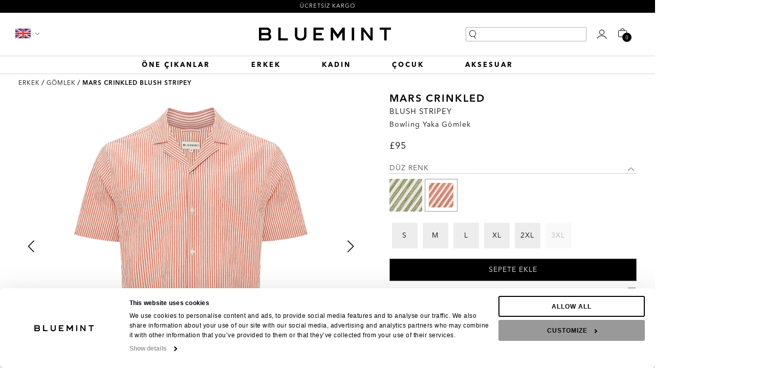

--- FILE ---
content_type: text/html; charset=utf-8
request_url: https://www.bluemint.com/tr/mars-crinkled-blush-stripey-gomlek/
body_size: 23646
content:




<!DOCTYPE html>
<html lang="tr" dir="ltr" class="html-product-details-page">
<head>
    <title>Bluemint | Mars crinkled blush stripey g&#xF6;mlek</title>
    <meta http-equiv="Content-type" content="text/html;charset=UTF-8"/>
    <meta name="description" content="Mars crinkled blush stripey g&#xF6;mlek bowling yaka g&#xF6;mlek"/>
    <meta name="keywords" content="Blush stripey"/>
    <meta name="generator" content="Fehmi Cagil"/>
    <meta name="viewport" content="width=device-width, initial-scale=1.0, maximum-scale=1.0, user-scalable=0">
    <meta http-equiv="Content-Type" content="text/html; charset=utf-8">
    <meta content="index,follow" name="robots"/>
    <link rel="icon" type="image/x-icon" href="/Themes/BluemintTheme/Content/bm-favicon.ico">
    <!--<script src="//cdn.segmentify.com/49b3ae62-1969-4477-ab1e-153a93cdd32a/segmentify.js" charset="UTF-8"></script>-->
    
    




    <meta http-equiv="content-language" content="tr-tr" >

<link rel="alternate" href="https://www.bluemint.com/tr/mars-crinkled-blush-stripey-gomlek"  hreflang="tr" />
<link rel="alternate" href="https://www.bluemint.com/mars-crinkled-blush-stripey-shirts"  hreflang="en" />

<meta property="og:type" content="product" />
<meta property="og:title" content="BLUSH STRIPEY" />
<meta property="og:description" content="Mars crinkled blush stripey g&#xF6;mlek bowling yaka g&#xF6;mlek" />
<meta property="og:image" content="https://www.bluemint.com/images/thumbs/0109388_blush-stripey_800.jpeg" />
<meta property="og:image:url" content="https://www.bluemint.com/images/thumbs/0109388_blush-stripey_800.jpeg" />
<meta property="og:url" content="https://www.bluemint.com/tr/mars-crinkled-blush-stripey-gomlek/" />
<meta property="og:site_name" content="BLUEMINT" />
<meta property="twitter:card" content="summary" />
<meta property="twitter:site" content="BLUEMINT" />
<meta property="twitter:title" content="BLUSH STRIPEY" />
<meta property="twitter:description" content="Mars crinkled blush stripey g&#xF6;mlek bowling yaka g&#xF6;mlek" />
<meta property="twitter:image" content="https://www.bluemint.com/images/thumbs/0109388_blush-stripey_800.jpeg" />
<meta property="twitter:url" content="https://www.bluemint.com/tr/mars-crinkled-blush-stripey-gomlek/" />

        <!-- Google Tag Manager -->
    
    <!-- End Google Tag Manager -->
    


    <link rel="stylesheet" type="text/css" href="/css/Product.Head.styles.css?v=FqMr55xWwPYGvBcGwCZwXlEPsnI" /><link rel="stylesheet" type="text/css" href="/Themes/BluemintTheme/Content/css/app.min.css?v=bMpxJbL5IsxWmUE3GqJhA-ay38U" />


    

    <!-- Facebook Pixel Code -->
    <script>

        !function (f, b, e, v, n, t, s) {
            if (f.fbq) return;
            n = f.fbq = function () {
                n.callMethod ? n.callMethod.apply(n, arguments) : n.queue.push(arguments)
            };
            if (!f._fbq) f._fbq = n;
            n.push = n;
            n.loaded = !0;
            n.version = '2.0';
            n.agent = 'plnopcommerce';
            n.queue = [];
            t = b.createElement(e);
            t.async = !0;
            t.src = v;
            s = b.getElementsByTagName(e)[0];
            s.parentNode.insertBefore(t, s)
        }(window, document, 'script', 'https://connect.facebook.net/en_US/fbevents.js');
        
		fbq('init', '190044438000146', {
			external_id: '83a99d1e-36ec-4d95-b4bb-94fcf6857bbd'
		});

		fbq('track', 'PageView');

		fbq('track', 'ViewContent', {
			content_category: 'SHIRTS',
			content_ids: 'BM24002295MS-1007',
			content_name: 'BLUSH STRIPEY',
			content_type: 'product',
			currency: 'GBP',
			value: 95.00
		});

    </script>
    <!-- End Facebook Pixel Code -->
    <div class="google-analytics">
    <!-- Yango counter -->
<script type="text/javascript">
    (function (m,c,y,a,n,g,o) {
        m[n]=m[n]||function(){(m[n].a=m[n].a||[]).push(arguments)};
        m[n].l=1*new Date();
        for (var j = 0; j < document.scripts.length; j++) { if (document.scripts[j].src === a) { return; } }
        g=c.createElement(y),o=c.getElementsByTagName(y)[0]; g.async = 1, g.src = a, o.parentNode.insertBefore(g, o)
    })(window, document, "script", "https://mc.yango.com/metrika/int_yango.js", "ym");

    ym(101777553, "init", {
        clickmap:true,
        trackLinks:true,
        accurateTrackBounce:true,
        ecommerce:"dataLayer"
    });
</script>
<noscript><div><img src="https://mc.yango.com/watch/101777553" style="position:absolute; left:-9999px;" alt="" /></div></noscript>
<!-- /Yango counter -->


<!-- Global site tag (gtag.js) - Google Analytics -->
                <script async src='https://www.googletagmanager.com/gtag/js?id=G-KP16EM58QE'></script>
                <script>
                  window.dataLayer = window.dataLayer || [];
                  function gtag(){dataLayer.push(arguments);}
                  gtag('js', new Date());

                  gtag('config', 'G-KP16EM58QE');
                  
                  
                  gtag('event', 'view_item', {
                    'currency': 'USD',
                    'customer_currency': 'GBP',
                    items:[{
                        'item_id': '2990',
                        'item_name': 'MARS CRINKLED BLUSH STRIPEY',
                        'coupon': '',
                        'discount': '',
                        'affiliation': 'Bluemint',
                        'item_brand': 'Bluemint',
                        'item_category': 'SHIRTS',
                        'item_variant': 'BLUSH STRIPEY',
                        'price': 128.16,
                        'customer_currency_price': 95.00,
                        'currency': 'USD',
                        'customer_currency': 'GBP',
                        'quantity': 1
                    }],
                    value: 128.16
                });
                  
                  
                  
                  
                </script>

</div>

    <link rel="canonical" href="https://www.bluemint.com/tr/mars-crinkled-blush-stripey-gomlek/" />

    
    
    <link rel="shortcut icon" href="/icons/icons_0/favicon.ico">
    
    <script type="text/javascript">(function(w,d,s,l,i){w[l]=w[l]||[];w[l].push({'gtm.start':
                new Date().getTime(),event:'gtm.js'});var f=d.getElementsByTagName(s)[0],
            j=d.createElement(s),dl=l!='dataLayer'?'&l='+l:'';j.async=true;j.src=
            'https://www.googletagmanager.com/gtm.js?id='+i+dl;f.parentNode.insertBefore(j,f);
        })(window,document,'script','dataLayer','GTM-59X3QM');</script>



</head>
<body>
<!-- Google Tag Manager (noscript) -->
<noscript>
    <iframe src="https://www.googletagmanager.com/ns.html?id=GTM-59X3QM"
            height="0" width="0" style="display:none;visibility:hidden">
    </iframe>
</noscript>
<!-- End Google Tag Manager (noscript) -->

<input name="__RequestVerificationToken" type="hidden" value="CfDJ8JctYhOFRslMrP7yLPZ0YcTsJRIDswb-kACdq3ZYxnq0ZCcQnzgRP_N01BH3JkmUCVLhKehnms9QpqSB2ZprFOGQBD5sUFzlzmE_3uE4Z239egKNURL4FYhtCqQvA9dj00Gqhvkcg3yawmf1M-I6ANw" />


<div class="ajax-loading-block-window" style="display: none">
</div>
<div id="dialog-notifications-success" title="Bildirim" style="display:none;">
</div>
<div id="dialog-notifications-error" title="Hata" style="display:none;">
</div>
<div id="dialog-notifications-warning" title="Uyarı" style="display:none;">
</div>
<div id="bar-notification" class="bar-notification-container" data-close="Kapat">
</div>

<!--[if lte IE 8]>
    <div style="clear:both;height:59px;text-align:center;position:relative;">
        <a href="http://www.microsoft.com/windows/internet-explorer/default.aspx" target="_blank">
            <img src="/Themes/BluemintTheme/Content/images/ie_warning.jpg" height="42" width="820" alt="You are using an outdated browser. For a faster, safer browsing experience, upgrade for free today." />
        </a>
    </div>
<![endif]-->
    <div class="bm_mobil_menu">
        <div class="tabs">
    	<!-- Tab 1 tab -->
    	<input type="radio" name="tabs" id="tab1" checked>
    	<label for="tab1" class="tab-main-menu">Menü</label>
    
    	<!-- Tab 2 tab -->
    	<input type="radio" name="tabs" id="tab2">
    	<label for="tab2" class="tab-user-menu">Hesabım</label>
    
    	<!-- Tab 1 content -->
    	<div class="tab-content mobil-menu-list" id="tab1-content">
            


<ul>
    
        <li class= has-submenu>
                <a href="/tr/yeni-koleksiyon/" data-submenu="one_cikanlar">
                    &#xD6;NE &#xC7;IKANLAR
                </a>
            
                    <div id="one_cikanlar" class="submenu">
                        <div class="submenu-header">
                            <a href="#" data-submenu-close="one_cikanlar">&#xD6;NE &#xC7;IKANLAR</a>
                        </div>

                        <ul class="link_menu">
        <li >
                <a href="/tr/yeni-koleksiyon/">
                    YEN&#x130; KOLEKS&#x130;YON
                </a>
            
        </li>
        <li >
                <a href="/tr/yaz-koleksiyonu/">
                    YAZ KOLEKS&#x130;YONU
                </a>
            
        </li>
        <li >
                <a href="/tr/erkek-triko/">
                    TR&#x130;KO
                </a>
            
        </li>
        <li >
                <a href="/tr/kadin-koleksiyonu/">
                    KADIN KOLEKS&#x130;YONU
                </a>
            
        </li>
        <li >
                <a href="/tr/travel-pants/">
                    TRAVEL PANTS
                </a>
            
        </li>
        <li >
                <a href="/tr/essentials/">
                    ESSENTIALS
                </a>
            
        </li>
        <li >
                <a href="/tr/ev-giyim/">
                    EV G&#x130;Y&#x130;M
                </a>
            
        </li>
        <li >
                <a href="/tr/erkek-deniz-sortu/">
                    DEN&#x130;Z &#x15E;ORTU
                </a>
            
        </li>
        <li >
                <a href="/tr/hediye/">
                    ERKEK HED&#x130;YE SETLER&#x130;
                </a>
            
        </li>
        <li >
                <a href="/tr/hediye-rehberi-kadin/">
                    KADIN HED&#x130;YE SETLER&#x130;
                </a>
            
        </li>
                        </ul>
                    </div>
        </li>
        <li class= has-submenu>
                <a href="/tr/erkek-tumunu-gor/" data-submenu="erkek">
                    ERKEK
                </a>
            
                    <div id="erkek" class="submenu">
                        <div class="submenu-header">
                            <a href="#" data-submenu-close="erkek">ERKEK</a>
                        </div>

                        <ul class="link_menu">
        <li >
                <a href="/tr/yeni-koleksiyon/">
                    YEN&#x130; KOLEKS&#x130;YON
                </a>
            
        </li>
        <li >
                <a href="/tr/erkek-t-shirt/">
                    T-SHIRT
                </a>
            
        </li>
        <li >
                <a href="/tr/erkek-pantolon-ve-jean/">
                    PANTOLON &amp; JEAN
                </a>
            
        </li>
        <li >
                <a href="/tr/erkek-sweats/">
                    SWEATS
                </a>
            
        </li>
        <li >
                <a href="/tr/erkek-triko/">
                    TR&#x130;KO
                </a>
            
        </li>
        <li >
                <a href="/tr/erkek-gomlek/">
                    G&#xD6;MLEK
                </a>
            
        </li>
        <li >
                <a href="/tr/erkek-sweatshirt-ve-sweatshort/">
                    SWEATSHIRTS
                </a>
            
        </li>
        <li >
                <a href="/tr/erkek-overshirts/">
                    OVERSHIRTS
                </a>
            
        </li>
        <li >
                <a href="/tr/ceket/">
                    CEKET
                </a>
            
        </li>
        <li >
                <a href="/tr/erkek-kabanlar-ceketler/">
                    DI&#x15E; G&#x130;Y&#x130;M
                </a>
            
        </li>
        <li >
                <a href="/tr/erkek-polo-shirt/">
                    POLO SHIRT
                </a>
            
        </li>
        <li >
                <a href="/tr/erkek-deniz-sortu/">
                    DEN&#x130;Z &#x15E;ORTU
                </a>
            
        </li>
        <li >
                <a href="/tr/aksesuar-tumunu-gor/">
                    AKSESUAR
                </a>
            
        </li>
        <li >
                <a href="/tr/erkek-sort/">
                    &#x15E;ORT
                </a>
            
        </li>
        <li >
                <a href="/tr/yaz-koleksiyonu/">
                    YAZ KOLEKS&#x130;YONU
                </a>
            
        </li>
        <li >
                <a href="/tr/aksesuar-ayakkabi-terlik-2/">
                    AYAKKABI
                </a>
            
        </li>
        <li >
                <a href="/tr/erkek-tumunu-gor/">
                    T&#xDC;M&#xDC;N&#xDC; G&#xD6;R
                </a>
            
        </li>
                        </ul>
                    </div>
        </li>
        <li class= has-submenu>
                <a href="/tr/deniz-sortu-tumunu-gor/" data-submenu="deniz_sortu">
                    DEN&#x130;Z &#x15E;ORTU
                </a>
            
                    <div id="deniz_sortu" class="submenu">
                        <div class="submenu-header">
                            <a href="#" data-submenu-close="deniz_sortu">DEN&#x130;Z &#x15E;ORTU</a>
                        </div>

                        <ul class="link_menu">
        <li >
                <a href="/tr/erkek-klasik-deniz-sortu/">
                    KLAS&#x130;K
                </a>
            
        </li>
        <li >
                <a href="/tr/erkek-ozel-kesim-deniz-sortu/">
                    &#xD6;ZEL KES&#x130;M
                </a>
            
        </li>
        <li >
                <a href="/tr/hafif-kumas/">
                    HAF&#x130;F KUMA&#x15E;
                </a>
            
        </li>
        <li >
                <a href="/tr/erkek-stretch/">
                    STRETCH KUMA&#x15E;
                </a>
            
        </li>
        <li >
                <a href="/tr/deniz-sortu-solid/">
                    D&#xDC;Z RENK
                </a>
            
        </li>
        <li >
                <a href="/tr/limited-edition-tr/">
                    LIMITED EDITION
                </a>
            
        </li>
        <li >
                <a href="/tr/erkek-cocuk-deniz-sortu-2/">
                    ERKEK &#xC7;OCUK
                </a>
            
        </li>
        <li >
                <a href="/tr/slip-mayo/">
                    SL&#x130;P MAYO
                </a>
            
        </li>
        <li >
                <a href="/tr/cocuk-baba-ogul/">
                    BABA &amp; O&#x11E;UL
                </a>
            
        </li>
        <li >
                <a href="/tr/kisiye-ozel-deniz-sortu/">
                    K&#x130;&#x15E;&#x130;YE &#xD6;ZEL
                </a>
            
        </li>
        <li >
                <a href="/tr/deniz-sortu-tumunu-gor/">
                    T&#xDC;M&#xDC;N&#xDC; G&#xD6;R
                </a>
            
        </li>
                        </ul>
                    </div>
        </li>
        <li class= has-submenu>
                <a href="/tr/women/" data-submenu="kadin">
                    KADIN
                </a>
            
                    <div id="kadin" class="submenu">
                        <div class="submenu-header">
                            <a href="#" data-submenu-close="kadin">KADIN</a>
                        </div>

                        <ul class="link_menu">
        <li >
                <a href="/tr/kadin-yeni-koleksiyon/">
                    YEN&#x130; KOLEKS&#x130;YON
                </a>
            
        </li>
        <li >
                <a href="/tr/kadin-triko/">
                    TR&#x130;KO
                </a>
            
        </li>
        <li >
                <a href="/tr/kadin-pantolon-ve-jean/">
                    PANTOLON &amp; JEAN
                </a>
            
        </li>
        <li >
                <a href="/tr/kadin-t-shirt-atlet/">
                    T-SHIRT &amp; ATLET
                </a>
            
        </li>
        <li >
                <a href="/tr/kadin-gomlek/">
                    G&#xD6;MLEK
                </a>
            
        </li>
        <li >
                <a href="/tr/kadin-bluz/">
                    BLUZ
                </a>
            
        </li>
        <li >
                <a href="/tr/kadin-overshirts/">
                    OVERSHIRTS
                </a>
            
        </li>
        <li >
                <a href="/tr/kadin-sweatshirts/">
                    SWEATSHIRTS
                </a>
            
        </li>
        <li >
                <a href="/tr/kadin-di%C5%9F-giyim/">
                    DI&#x15E; G&#x130;Y&#x130;M
                </a>
            
        </li>
        <li >
                <a href="/tr/kadin-ceket/">
                    CEKET
                </a>
            
        </li>
        <li >
                <a href="/tr/kadin-plaj-giyim/">
                    MAYO &amp; B&#x130;K&#x130;N&#x130;
                </a>
            
        </li>
        <li >
                <a href="/tr/kadin-cover-ups/">
                    COVER-UPS
                </a>
            
        </li>
        <li >
                <a href="/tr/kadin-sort/">
                    &#x15E;ORT
                </a>
            
        </li>
        <li >
                <a href="/tr/kadin-elbise/">
                    ELB&#x130;SE
                </a>
            
        </li>
        <li >
                <a href="/tr/kadin-etek/">
                    ETEK
                </a>
            
        </li>
        <li >
                <a href="/tr/kadin-aksesuar/">
                    AKSESUAR
                </a>
            
        </li>
        <li >
                <a href="/tr/kadin-yaz-koleksiyonu/">
                    YAZ KOLEKS&#x130;YONU
                </a>
            
        </li>
                        </ul>
                    </div>
        </li>
        <li class= has-submenu>
                <a href="/tr/cocuk-tumunu-gor/" data-submenu="cocuk">
                    &#xC7;OCUK
                </a>
            
                    <div id="cocuk" class="submenu">
                        <div class="submenu-header">
                            <a href="#" data-submenu-close="cocuk">&#xC7;OCUK</a>
                        </div>

                        <ul class="link_menu">
        <li >
                <a href="/tr/cocuk-yeni-koleksiyon/">
                    YEN&#x130; KOLEKS&#x130;YON
                </a>
            
        </li>
        <li >
                <a href="/tr/erkek-cocuk-deniz-sortu-2/">
                    DEN&#x130;Z &#x15E;ORTU
                </a>
            
        </li>
        <li >
                <a href="/tr/cocuk-sort/">
                    &#x15E;ORT
                </a>
            
        </li>
        <li >
                <a href="/tr/cocuk-gomlek/">
                    G&#xD6;MLEK
                </a>
            
        </li>
        <li >
                <a href="/tr/cocuk-sweatshirts/">
                    SWEATSHIRTS
                </a>
            
        </li>
        <li >
                <a href="/tr/cocuk-t-shirt/">
                    T-SHIRT
                </a>
            
        </li>
        <li >
                <a href="/tr/cocuk-polo-t-shirt/">
                    POLO SHIRTS
                </a>
            
        </li>
        <li >
                <a href="/tr/cocuk-baba-ogul-2/">
                    BABA &amp; O&#x11E;UL
                </a>
            
        </li>
        <li >
                <a href="/tr/cocuk-sapka/">
                    &#x15E;APKA
                </a>
            
        </li>
        <li >
                <a href="/tr/cocuk-tumunu-gor/">
                    T&#xDC;M&#xDC;N&#xDC; G&#xD6;R
                </a>
            
        </li>
                        </ul>
                    </div>
        </li>
        <li class= has-submenu>
                <a href="/tr/aksesuar-tumunu-gor/" data-submenu="aksesuar">
                    AKSESUAR
                </a>
            
                    <div id="aksesuar" class="submenu">
                        <div class="submenu-header">
                            <a href="#" data-submenu-close="aksesuar">AKSESUAR</a>
                        </div>

                        <ul class="link_menu">
        <li >
                <a href="/tr/aksesuar-kemer/">
                    KEMER
                </a>
            
        </li>
        <li >
                <a href="/tr/aksesuar-canta/">
                    C&#xDC;ZDAN &amp; &#xC7;ANTA
                </a>
            
        </li>
        <li >
                <a href="/tr/g%C3%BCne%C5%9F-g%C3%B6zl%C3%BC%C4%9F%C3%BC/">
                    G&#xDC;NE&#x15E; G&#xD6;ZL&#xDC;&#x11E;&#xDC;
                </a>
            
        </li>
        <li >
                <a href="/tr/aksesuar-eldiven/">
                    ELD&#x130;VEN
                </a>
            
        </li>
        <li >
                <a href="/tr/aksesuar-atk%C4%B1-bere/">
                    ATKI &amp; BERE
                </a>
            
        </li>
        <li >
                <a href="/tr/aksesuar-sapka-atki/">
                    &#x15E;APKA
                </a>
            
        </li>
        <li >
                <a href="/tr/aksesuar-ayakkabi-terlik-2/">
                    AYAKKABI
                </a>
            
        </li>
        <li >
                <a href="/tr/saat/">
                    SAAT
                </a>
            
        </li>
        <li >
                <a href="/tr/aksesuar-corap/">
                    &#xC7;ORAP
                </a>
            
        </li>
        <li >
                <a href="/tr/aksesuar-ic-giyim-2/">
                    &#x130;&#xC7; G&#x130;Y&#x130;M
                </a>
            
        </li>
        <li >
                <a href="/tr/aksesuar-plaj-havlusu/">
                    HAVLU
                </a>
            
        </li>
        <li >
                <a href="/tr/parfum/">
                    PARF&#xDC;M
                </a>
            
        </li>
        <li >
                <a href="/tr/aksesuar-tumunu-gor/">
                    T&#xDC;M&#xDC;N&#xDC; G&#xD6;R
                </a>
            
        </li>
                        </ul>
                    </div>
        </li>



    
</ul>


    <ul class="top-menu mobile">


    </ul>
        

        </div>
    
    	<!-- Tab 2 content -->
    	<div class="tab-content user-menu-list" id="tab2-content">
           <ul>
        <li>
            <a href="/tr/login/">
             G&#x130;R&#x130;&#x15E; YAP
            </a>
        </li>
        <li>
            <a href="/tr/cart/">
                <span>ALI&#x15E;VER&#x130;&#x15E; SEPET&#x130;</span>
            </a>
        </li>
        <li>
            <a href="/tr/GuestReturnRequestPage/">
                <span>&#x130;ADE TALEB&#x130;</span>
            </a>
        </li>
        <li>
            <a href="/tr/order/FindOrderDetails/">
              <span>S&#x130;PAR&#x130;&#x15E; DURUMU</span>
            </a>
        </li>
        <li>
            <a href="/tr/store/">
                <span>MA&#x11E;AZALAR</span>
            </a>
        </li>
        <li>
            <a href="/tr/wishlist/">
               <span>FAVOR&#x130;LER&#x130;M</span>
            </a>
        </li>
</ul>
    	</div>
    
    </div>
    </div>

    <div class="master-wrapper-page">
        
<header>

    <!-- Header -->
    <div class="header_top">
        ÜCRETSİZ KARGO
    </div>

    <div class="header_middle">
        <div class="row">
            <div class="column header_middle_left">
                <a href="javascript:void(0)" class="bm_mobil_menu_button"></a>


    <div class="language_box">
    <details class="bm_dropdown">
        <summary role="button">
            <a class="button select">
                <img title='British Pound' alt='British Pound'  class=selected
                     src="/images/currencyflags/3.svg"/>
                <span class="open-currency-drop"></span>
               
            </a>
        </summary>
        <ul>
                <li class="currency-flag-item">
                    <div class="currency-flag">
                        <a class="change-my-currency" href="https://www.bluemint.com/tr/changecurrency/3/?returnUrl=/mars-crinkled-blush-stripey-gomlek/">
                            <img title='EN' alt='British Pound'  class=selected
                                 src="/images/currencyflags/3.svg"/>
                            <div class="currency-code">
                                    <span>(&#xA3;)</span>
                            </div>
                            
                        </a>
                    </div>
                    
                </li>
                <li class="currency-flag-item">
                    <div class="currency-flag">
                        <a class="change-my-currency" href="https://www.bluemint.com/tr/changecurrency/1/?returnUrl=/mars-crinkled-blush-stripey-gomlek/">
                            <img title='EN' alt='US Dollar' 
                                 src="/images/currencyflags/1.svg"/>
                            <div class="currency-code">
                                    <span>($)</span>
                            </div>
                            
                        </a>
                    </div>
                    
                </li>
                <li class="currency-flag-item">
                    <div class="currency-flag">
                        <a class="change-my-currency" href="https://www.bluemint.com/tr/changecurrency/6/?returnUrl=/mars-crinkled-blush-stripey-gomlek/">
                            <img title='EN' alt='Euro' 
                                 src="/images/currencyflags/6.svg"/>
                            <div class="currency-code">
                                    <span>(€)</span>
                            </div>
                            
                        </a>
                    </div>
                    
                </li>
        </ul>
    </details>
    
    </div>













            </div>
            <div class="column column-30 header_middle_center logo">
                <a href="/tr/">
    <img title="" alt="BLUEMINT" src="https://www.bluemint.com/Themes/BluemintTheme/Content/images/logo.svg">
</a>
            </div>
            <div class="column header_middle_right">
                <div class="search_box">
                   <form action="/tr/search/" method="get" class="small-search" id="small-search-box-form" novalidate="novalidate">
        <input type="text" name="q" placeholder="Search Bluemint" class="small-searchterms" autofocus>
            
            
            
</form>
                </div>
                <div class="search_box_mobile">
                    <details class="bm_dropdown">
                        <summary role="button">
                            <a class="button select mobilclick" onclick='$(".small-searchterms").focus();'></a>
                        </summary>
                        <div class="mobile_search_box">
                             <form action="/tr/search/" method="get" class="small-search" id="small-search-box-form" novalidate="novalidate">
        <input type="text" name="q" placeholder="Search Bluemint" class="small-searchterms" autofocus>
            
            
            
</form>
                        </div>
                        <span class="search_overlay"></span>
                    </details>
                </div>

                <div class="user_box">
                    <details class="bm_dropdown">
                        <summary role="button">
                                <a class="button select">

                                </a>
                        
                        </summary>
                        <ul>
        <li>
            <a href="/tr/login/">
             G&#x130;R&#x130;&#x15E; YAP
            </a>
        </li>
        <li>
            <a href="/tr/cart/">
                <span>ALI&#x15E;VER&#x130;&#x15E; SEPET&#x130;</span>
            </a>
        </li>
        <li>
            <a href="/tr/GuestReturnRequestPage/">
                <span>&#x130;ADE TALEB&#x130;</span>
            </a>
        </li>
        <li>
            <a href="/tr/order/FindOrderDetails/">
              <span>S&#x130;PAR&#x130;&#x15E; DURUMU</span>
            </a>
        </li>
        <li>
            <a href="/tr/store/">
                <span>MA&#x11E;AZALAR</span>
            </a>
        </li>
        <li>
            <a href="/tr/wishlist/">
               <span>FAVOR&#x130;LER&#x130;M</span>
            </a>
        </li>
</ul>

                    </details>

                </div>
                <div class="cart_box">
                    <form id="fly_out_cart">
    <details class="bm_dropdown fly-shopping-cart">
        <summary role="button">
            <a class="button select">
                <img src="/Themes/BluemintTheme/Content/images/bm-cart.svg" alt="Bluemint Cart">
                <i class="cart-qty">0</i>
            </a>
        </summary>
    </details>
</form>
                </div>
            </div>
        </div>


    </div>

    <div class="header_bottom">
        <div class="header-menu">
            <nav>
                

<ul>
    
        <li class="menu_dropdown">
            <a href="/tr/yeni-koleksiyon/">
                <span class="one_cikanlar">&#xD6;NE &#xC7;IKANLAR</span>
            </a>
                    <section class="one_cikanlar">
                        <div class="container">
                            <ul class="link_menu">
        <li class="menu_dropdown">
            <a href="/tr/yeni-koleksiyon/">
                <span class="newcollection">YEN&#x130; KOLEKS&#x130;YON</span>
            </a>
        </li>
        <li class="menu_dropdown">
            <a href="/tr/yaz-koleksiyonu/">
                <span class="summercollection">YAZ KOLEKS&#x130;YONU</span>
            </a>
        </li>
        <li class="menu_dropdown">
            <a href="/tr/kadin-koleksiyonu/">
                <span class="womencollection">KADIN KOLEKS&#x130;YONU</span>
            </a>
        </li>
        <li class="menu_dropdown">
            <a href="/tr/travel-pants/">
                <span class="travelpants">TRAVEL PANTS</span>
            </a>
        </li>
        <li class="menu_dropdown">
            <a href="/tr/essentials/">
                <span class="essentials">ESSENTIALS</span>
            </a>
        </li>
        <li class="menu_dropdown">
            <a href="/tr/ev-giyim/">
                <span class="loungewear">EV G&#x130;Y&#x130;M</span>
            </a>
        </li>
        <li class="menu_dropdown">
            <a href="/tr/erkek-deniz-sortu/">
                <span class="swimwear">DEN&#x130;Z &#x15E;ORTU</span>
            </a>
        </li>
        <li class="menu_dropdown">
            <a href="/tr/hediye/">
                <span class="hediye">ERKEK HED&#x130;YE SETLER&#x130;</span>
            </a>
        </li>
        <li class="menu_dropdown">
            <a href="/tr/hediye-rehberi-kadin/">
                <span class="hediye">KADIN HED&#x130;YE SETLER&#x130;</span>
            </a>
        </li>
                            </ul>

                                    <ul class="image_menu">
                                            <li>
                                                <a href="/tr/yeni-koleksiyon/">
                                                    <img alt="Header menu image alter text format" src="https://www.bluemint.com/images/thumbs/0109527_featured-new-1.jpeg">
                                                    <span>YEN&#x130; KOLEKS&#x130;YON</span>
                                                </a>
                                            </li>
                                            <li>
                                                <a href="/tr/erkek-triko/">
                                                    <img alt="Header menu image alter text format" src="https://www.bluemint.com/images/thumbs/0109526_featured-knitwear-2.jpeg">
                                                    <span>TR&#x130;KO</span>
                                                </a>
                                            </li>
                                            <li>
                                                <a href="/tr/kadin-koleksiyonu/">
                                                    <img alt="Header menu image alter text format" src="https://www.bluemint.com/images/thumbs/0109528_featured-wmn-3.jpeg">
                                                    <span>KADIN KOLEKS&#x130;YONU</span>
                                                </a>
                                            </li>
                                    </ul>
                        </div>
                    </section>
        </li>
        <li class="menu_dropdown">
            <a href="/tr/erkek-tumunu-gor/">
                <span class="erkek">ERKEK</span>
            </a>
                    <section class="erkek">
                        <div class="container">
                            <ul class="link_menu">
        <li class="menu_dropdown">
            <a href="/tr/yeni-koleksiyon/">
                <span class="newcollection">YEN&#x130; KOLEKS&#x130;YON</span>
            </a>
        </li>
        <li class="menu_dropdown">
            <a href="/tr/erkek-t-shirt/">
                <span class="tshirts">T-SHIRT</span>
            </a>
        </li>
        <li class="menu_dropdown">
            <a href="/tr/erkek-pantolon-ve-jean/">
                <span class="trousers_and_jeans">PANTOLON &amp; JEAN</span>
            </a>
        </li>
        <li class="menu_dropdown">
            <a href="/tr/erkek-sweats/">
                <span class="sweats">SWEATS</span>
            </a>
        </li>
        <li class="menu_dropdown">
            <a href="/tr/erkek-triko/">
                <span class="knitwear">TR&#x130;KO</span>
            </a>
        </li>
        <li class="menu_dropdown">
            <a href="/tr/erkek-gomlek/">
                <span class="shirts">G&#xD6;MLEK</span>
            </a>
        </li>
        <li class="menu_dropdown">
            <a href="/tr/erkek-sweatshirt-ve-sweatshort/">
                <span class="sweatshirts">SWEATSHIRTS</span>
            </a>
        </li>
        <li class="menu_dropdown">
            <a href="/tr/erkek-overshirts/">
                <span class="overshirt">OVERSHIRTS</span>
            </a>
        </li>
        <li class="menu_dropdown">
            <a href="/tr/ceket/">
                <span class="linencollection">CEKET</span>
            </a>
        </li>
        <li class="menu_dropdown">
            <a href="/tr/erkek-kabanlar-ceketler/">
                <span class="coat_and_jacket">DI&#x15E; G&#x130;Y&#x130;M</span>
            </a>
        </li>
        <li class="menu_dropdown">
            <a href="/tr/erkek-polo-shirt/">
                <span class="poloshirts">POLO SHIRT</span>
            </a>
        </li>
        <li class="menu_dropdown">
            <a href="/tr/erkek-deniz-sortu/">
                <span class="swimwear">DEN&#x130;Z &#x15E;ORTU</span>
            </a>
        </li>
        <li class="menu_dropdown">
            <a href="/tr/erkek-sort/">
                <span class="shorts">&#x15E;ORT</span>
            </a>
        </li>
        <li class="menu_dropdown">
            <a href="/tr/aksesuar-ayakkabi-terlik-2/">
                <span class="footwear">AYAKKABI</span>
            </a>
        </li>
        <li class="menu_dropdown">
            <a href="/tr/erkek-tumunu-gor/">
                <span class="view_all menu-divide">T&#xDC;M&#xDC;N&#xDC; G&#xD6;R</span>
            </a>
        </li>
                            </ul>

                                    <ul class="image_menu">
                                            <li>
                                                <a href="/tr/yeni-koleksiyon/">
                                                    <img alt="Header menu image alter text format" src="https://www.bluemint.com/images/thumbs/0109527_featured-new-1.jpeg">
                                                    <span>YEN&#x130; KOLEKS&#x130;YON</span>
                                                </a>
                                            </li>
                                            <li>
                                                <a href="/tr/erkek-pantolon-ve-jean/">
                                                    <img alt="Header menu image alter text format" src="https://www.bluemint.com/images/thumbs/0109035_3-pants.jpeg">
                                                    <span>PANTOLON &amp; JEAN</span>
                                                </a>
                                            </li>
                                            <li>
                                                <a href="/tr/erkek-triko/">
                                                    <img alt="Header menu image alter text format" src="https://www.bluemint.com/images/thumbs/0109526_featured-knitwear-2.jpeg">
                                                    <span>TR&#x130;KO</span>
                                                </a>
                                            </li>
                                    </ul>
                        </div>
                    </section>
        </li>
        <li class="menu_dropdown">
            <a href="/tr/women/">
                <span class="kadin">KADIN</span>
            </a>
                    <section class="kadin">
                        <div class="container">
                            <ul class="link_menu">
        <li class="menu_dropdown">
            <a href="/tr/kadin-yeni-koleksiyon/">
                <span class="new_collection">YEN&#x130; KOLEKS&#x130;YON</span>
            </a>
        </li>
        <li class="menu_dropdown">
            <a href="/tr/kadin-triko/">
                <span class="knitwear">TR&#x130;KO</span>
            </a>
        </li>
        <li class="menu_dropdown">
            <a href="/tr/kadin-pantolon-ve-jean/">
                <span class="trousers">PANTOLON &amp; JEAN</span>
            </a>
        </li>
        <li class="menu_dropdown">
            <a href="/tr/kadin-t-shirt-atlet/">
                <span class="women_t_shirts">T-SHIRT &amp; ATLET</span>
            </a>
        </li>
        <li class="menu_dropdown">
            <a href="/tr/kadin-gomlek/">
                <span class="women-shirts">G&#xD6;MLEK</span>
            </a>
        </li>
        <li class="menu_dropdown">
            <a href="/tr/kadin-overshirts/">
                <span class="overshirts">OVERSHIRTS</span>
            </a>
        </li>
        <li class="menu_dropdown">
            <a href="/tr/kadin-sweatshirts/">
                <span class="women_sweatshirts">SWEATSHIRTS</span>
            </a>
        </li>
        <li class="menu_dropdown">
            <a href="/tr/kadin-di%C5%9F-giyim/">
                <span class="outwear">DI&#x15E; G&#x130;Y&#x130;M</span>
            </a>
        </li>
        <li class="menu_dropdown">
            <a href="/tr/kadin-ceket/">
                <span class="jacket">CEKET</span>
            </a>
        </li>
        <li class="menu_dropdown">
            <a href="/tr/kadin-plaj-giyim/">
                <span class="women_swimwear">MAYO &amp; B&#x130;K&#x130;N&#x130;</span>
            </a>
        </li>
        <li class="menu_dropdown">
            <a href="/tr/kadin-cover-ups/">
                <span class="cover_ups">COVER-UPS</span>
            </a>
        </li>
        <li class="menu_dropdown">
            <a href="/tr/kadin-sort/">
                <span class="shorts">&#x15E;ORT</span>
            </a>
        </li>
        <li class="menu_dropdown">
            <a href="/tr/kadin-elbise/">
                <span class="dresses">ELB&#x130;SE</span>
            </a>
        </li>
        <li class="menu_dropdown">
            <a href="/tr/kadin-etek/">
                <span class="skirt">ETEK</span>
            </a>
        </li>
        <li class="menu_dropdown">
            <a href="/tr/kadin-aksesuar/">
                <span class="accessories">AKSESUAR</span>
            </a>
        </li>
        <li class="menu_dropdown">
            <a href="/tr/kadin-yaz-koleksiyonu/">
                <span class="summer collection">YAZ KOLEKS&#x130;YONU</span>
            </a>
        </li>
                            </ul>

                                    <ul class="image_menu">
                                            <li>
                                                <a href="/tr/kadin-yeni-koleksiyon/">
                                                    <img alt="Header menu image alter text format" src="https://www.bluemint.com/images/thumbs/0109511_women-new-collection-menu.jpeg">
                                                    <span>YEN&#x130; KOLEKS&#x130;YON</span>
                                                </a>
                                            </li>
                                            <li>
                                                <a href="/tr/kadin-triko/">
                                                    <img alt="Header menu image alter text format" src="https://www.bluemint.com/images/thumbs/0108298_3-women-knit.jpeg">
                                                    <span>TR&#x130;KO</span>
                                                </a>
                                            </li>
                                            <li>
                                                <a href="/tr/kadin-pantolon-ve-jean/">
                                                    <img alt="Header menu image alter text format" src="https://www.bluemint.com/images/thumbs/0108299_2-jeans.jpeg">
                                                    <span>PANTOLON &amp; JEAN</span>
                                                </a>
                                            </li>
                                    </ul>
                        </div>
                    </section>
        </li>
        <li class="menu_dropdown">
            <a href="/tr/cocuk-tumunu-gor/">
                <span class="cocuk">&#xC7;OCUK</span>
            </a>
                    <section class="cocuk">
                        <div class="container">
                            <ul class="link_menu">
        <li class="menu_dropdown">
            <a href="/tr/cocuk-yeni-koleksiyon/">
                <span class="new collection">YEN&#x130; KOLEKS&#x130;YON</span>
            </a>
        </li>
        <li class="menu_dropdown">
            <a href="/tr/erkek-cocuk-deniz-sortu-2/">
                <span class="swimwear">DEN&#x130;Z &#x15E;ORTU</span>
            </a>
        </li>
        <li class="menu_dropdown">
            <a href="/tr/cocuk-sort/">
                <span class="short">&#x15E;ORT</span>
            </a>
        </li>
        <li class="menu_dropdown">
            <a href="/tr/cocuk-gomlek/">
                <span class="shirts">G&#xD6;MLEK</span>
            </a>
        </li>
        <li class="menu_dropdown">
            <a href="/tr/cocuk-sweatshirts/">
                <span class="sweatshirts">SWEATSHIRTS</span>
            </a>
        </li>
        <li class="menu_dropdown">
            <a href="/tr/cocuk-t-shirt/">
                <span class="t-shirts">T-SHIRT</span>
            </a>
        </li>
        <li class="menu_dropdown">
            <a href="/tr/cocuk-polo-t-shirt/">
                <span class="polo-t-shirts">POLO SHIRTS</span>
            </a>
        </li>
        <li class="menu_dropdown">
            <a href="/tr/cocuk-baba-ogul-2/">
                <span class="father&amp;son menu-divide">BABA &amp; O&#x11E;UL</span>
            </a>
        </li>
        <li class="menu_dropdown">
            <a href="/tr/cocuk-sapka/">
                <span class="boys-hats">&#x15E;APKA</span>
            </a>
        </li>
        <li class="menu_dropdown">
            <a href="/tr/cocuk-tumunu-gor/">
                <span class="view-all">T&#xDC;M&#xDC;N&#xDC; G&#xD6;R</span>
            </a>
        </li>
                            </ul>

                                    <ul class="image_menu">
                                            <li>
                                                <a href="/tr/cocuk-sweatshirts/">
                                                    <img alt="Header menu image alter text format" src="https://www.bluemint.com/images/thumbs/0107494_1-sweatshirts.jpeg">
                                                    <span>SWEATSHIRTS</span>
                                                </a>
                                            </li>
                                            <li>
                                                <a href="/tr/cocuk-t-shirt/">
                                                    <img alt="Header menu image alter text format" src="https://www.bluemint.com/images/thumbs/0103626_kids-tee.jpeg">
                                                    <span>T-SHIRT</span>
                                                </a>
                                            </li>
                                    </ul>
                        </div>
                    </section>
        </li>
        <li class="menu_dropdown">
            <a href="/tr/aksesuar-tumunu-gor/">
                <span class="aksesuar">AKSESUAR</span>
            </a>
                    <section class="aksesuar">
                        <div class="container">
                            <ul class="link_menu">
        <li class="menu_dropdown">
            <a href="/tr/aksesuar-kemer/">
                <span class="belts">KEMER</span>
            </a>
        </li>
        <li class="menu_dropdown">
            <a href="/tr/aksesuar-canta/">
                <span class="wallets">C&#xDC;ZDAN &amp; &#xC7;ANTA</span>
            </a>
        </li>
        <li class="menu_dropdown">
            <a href="/tr/g%C3%BCne%C5%9F-g%C3%B6zl%C3%BC%C4%9F%C3%BC/">
                <span class="sunglasses">G&#xDC;NE&#x15E; G&#xD6;ZL&#xDC;&#x11E;&#xDC;</span>
            </a>
        </li>
        <li class="menu_dropdown">
            <a href="/tr/aksesuar-eldiven/">
                <span class="gloves">ELD&#x130;VEN</span>
            </a>
        </li>
        <li class="menu_dropdown">
            <a href="/tr/aksesuar-atk%C4%B1-bere/">
                <span class="hats_scarves">ATKI &amp; BERE</span>
            </a>
        </li>
        <li class="menu_dropdown">
            <a href="/tr/aksesuar-sapka-atki/">
                <span class="hats">&#x15E;APKA</span>
            </a>
        </li>
        <li class="menu_dropdown">
            <a href="/tr/aksesuar-ayakkabi-terlik-2/">
                <span class="footwear">AYAKKABI</span>
            </a>
        </li>
        <li class="menu_dropdown">
            <a href="/tr/saat/">
                <span class="watch">SAAT</span>
            </a>
        </li>
        <li class="menu_dropdown">
            <a href="/tr/aksesuar-corap/">
                <span class="socks">&#xC7;ORAP</span>
            </a>
        </li>
        <li class="menu_dropdown">
            <a href="/tr/aksesuar-ic-giyim-2/">
                <span class="underwear">&#x130;&#xC7; G&#x130;Y&#x130;M</span>
            </a>
        </li>
        <li class="menu_dropdown">
            <a href="/tr/aksesuar-plaj-havlusu/">
                <span class="towels">HAVLU</span>
            </a>
        </li>
        <li class="menu_dropdown">
            <a href="/tr/parfum/">
                <span class="fragrance">PARF&#xDC;M</span>
            </a>
        </li>
        <li class="menu_dropdown">
            <a href="/tr/aksesuar-tumunu-gor/">
                <span class="view_all menu-divide">T&#xDC;M&#xDC;N&#xDC; G&#xD6;R</span>
            </a>
        </li>
                            </ul>

                                    <ul class="image_menu">
                                            <li>
                                                <a href="/tr/g%C3%BCne%C5%9F-g%C3%B6zl%C3%BC%C4%9F%C3%BC/">
                                                    <img alt="Header menu image alter text format" src="https://www.bluemint.com/images/thumbs/0105567_1-sunglasses.jpeg">
                                                    <span>G&#xDC;NE&#x15E; G&#xD6;ZL&#xDC;&#x11E;&#xDC;</span>
                                                </a>
                                            </li>
                                            <li>
                                                <a href="/tr/aksesuar-ayakkabi-terlik-2/">
                                                    <img alt="Header menu image alter text format" src="https://www.bluemint.com/images/thumbs/0109525_accessories-footwear.jpeg">
                                                    <span>AYAKKABI</span>
                                                </a>
                                            </li>
                                            <li>
                                                <a href="/tr/saat/">
                                                    <img alt="Header menu image alter text format" src="https://www.bluemint.com/images/thumbs/0092629_3-accessories-2-watches.jpeg">
                                                    <span>SAAT</span>
                                                </a>
                                            </li>
                                    </ul>
                        </div>
                    </section>
        </li>
    
     
</ul>


                <div class="menu_overlay"></div>
            </nav>
        </div>
    </div>

</header>





        
        
        <div class="master-wrapper-content">
            
            
            <div class="master-column-wrapper">
                <div class="container">
    <div class="row">
        
        <div class="breadcrumb">
            <ul itemscope itemtype="http://schema.org/BreadcrumbList">
                
                    <li itemprop="itemListElement" itemscope itemtype="http://schema.org/ListItem">
                        <a href="/tr/erkek/" itemprop="item">
                            <span itemprop="name">ERKEK</span>
                        </a>
                        <span class="delimiter">/</span>
                        <meta itemprop="position" content="1" />
                    </li>
                    <li itemprop="itemListElement" itemscope itemtype="http://schema.org/ListItem">
                        <a href="/tr/erkek-gomlek/" itemprop="item">
                            <span itemprop="name">G&#xD6;MLEK</span>
                        </a>
                        <span class="delimiter">/</span>
                        <meta itemprop="position" content="2" />
                    </li>
                
                <li itemprop="itemListElement" itemscope itemtype="http://schema.org/ListItem">
                    <strong class="current-item" itemprop="name">MARS CRINKLED BLUSH STRIPEY</strong>
                    <span itemprop="item" itemscope itemtype="http://schema.org/Thing" 
                          id="/tr/mars-crinkled-blush-stripey-gomlek/">
                    </span>
                    <meta itemprop="position" content="3" />
                    
                </li>
            </ul>
    </div>


    </div>
</div>


<div class="center-1">
    
    

<!--product breadcrumb-->



<div class="page product-details-page">
    <div class="container">
        <div class="row">
            <div class="page-body">
                
                <form method="post" id="product-details-form" action="/tr/mars-crinkled-blush-stripey-gomlek/">



<!--Microdata-->
<div  itemscope itemtype="http://schema.org/Product">
    <meta itemprop="name" content="BLUSH STRIPEY"/>
    <meta itemprop="sku" content="BM24002295MS-1007"/>
    <meta itemprop="gtin" content="620520000018"/>
    <meta itemprop="mpn"/>
    <meta itemprop="description" content="Bowling Yaka G&#xF6;mlek"/>
    <meta itemprop="image" content="https://www.bluemint.com/images/thumbs/0109388_blush-stripey_800.jpeg"/>
    <div itemprop="offers" itemscope itemtype="http://schema.org/Offer">
        <meta itemprop="url" content="https://www.bluemint.com/tr/mars-crinkled-blush-stripey-gomlek/"/>
        <meta itemprop="price" content="95.00"/>
        <meta itemprop="priceCurrency" content="GBP"/>
        <meta itemprop="priceValidUntil"/>
        <meta itemprop="availability" content="http://schema.org/InStock" />
    </div>
    <div itemprop="review" itemscope itemtype="http://schema.org/Review">
        <meta itemprop="author" content="ALL"/>
        <meta itemprop="url" content="/tr/productreviews/2990/"/>
    </div>
</div>
                    <div data-productid="2990">
                        <div class="product-essential">
                            
                            <!--product pictures-->
                            <div class="gallery">
    <div class="zoom-gallery">


    
    <div data-slide-id="zoom" class="zoom-gallery-slide active">
            <a href="https://www.bluemint.com/images/thumbs/0109388_blush-stripey.jpeg" title="MARS CRINKLED BLUSH STRIPEY" id="zoom-v" class="MagicZoom" data-options="cssClass: mz-show-arrows;">
                <img alt="MARS CRINKLED BLUSH STRIPEY" src="https://www.bluemint.com/images/thumbs/0109388_blush-stripey_800.jpeg" />
            </a>
    </div>
            <div class="selectors">
                
                <div class="wrapper">
                    <button class="prev" type="button" onclick="prevSlide(this)"></button>
                    <div class="slider">
                        
                               <div class="item">
                                   <a data-slide-id="zoom" href="https://www.bluemint.com/images/thumbs/0109388_blush-stripey.jpeg" alt="MARS CRINKLED BLUSH STRIPEY" title="MARS CRINKLED BLUSH STRIPEY"
                                      data-image="https://www.bluemint.com/images/thumbs/0109388_blush-stripey_800.jpeg" data-zoom-id="zoom-v">
                                       <img src="https://www.bluemint.com/images/thumbs/0109388_blush-stripey_120.jpeg" alt="MARS CRINKLED BLUSH STRIPEY"/>
                                   </a>
                               </div>
                               <div class="item">
                                   <a data-slide-id="zoom" href="https://www.bluemint.com/images/thumbs/0109389_blush-stripey.jpeg" alt="MARS CRINKLED BLUSH STRIPEY" title="MARS CRINKLED BLUSH STRIPEY"
                                      data-image="https://www.bluemint.com/images/thumbs/0109389_blush-stripey_800.jpeg" data-zoom-id="zoom-v">
                                       <img src="https://www.bluemint.com/images/thumbs/0109389_blush-stripey_120.jpeg" alt="MARS CRINKLED BLUSH STRIPEY"/>
                                   </a>
                               </div>
                               <div class="item">
                                   <a data-slide-id="zoom" href="https://www.bluemint.com/images/thumbs/0109390_blush-stripey.jpeg" alt="MARS CRINKLED BLUSH STRIPEY" title="MARS CRINKLED BLUSH STRIPEY"
                                      data-image="https://www.bluemint.com/images/thumbs/0109390_blush-stripey_800.jpeg" data-zoom-id="zoom-v">
                                       <img src="https://www.bluemint.com/images/thumbs/0109390_blush-stripey_120.jpeg" alt="MARS CRINKLED BLUSH STRIPEY"/>
                                   </a>
                               </div>
                               <div class="item">
                                   <a data-slide-id="zoom" href="https://www.bluemint.com/images/thumbs/0109391_blush-stripey.jpeg" alt="MARS CRINKLED BLUSH STRIPEY" title="MARS CRINKLED BLUSH STRIPEY"
                                      data-image="https://www.bluemint.com/images/thumbs/0109391_blush-stripey_800.jpeg" data-zoom-id="zoom-v">
                                       <img src="https://www.bluemint.com/images/thumbs/0109391_blush-stripey_120.jpeg" alt="MARS CRINKLED BLUSH STRIPEY"/>
                                   </a>
                               </div>
                    </div>
                    <button class="next" type="button" onclick="nextSlide(this)"></button>
                </div>
                
            </div>
    
    </div>
  
</div>




<!-- Initialize Swiper -->




                            <div class="overview">
                                
                                <div class="product-name">
                                    <h1>
                                        MARS CRINKLED
                                    </h1>
                                    <h2>
                                        BLUSH STRIPEY
                                    </h2>
                                </div>
                                    <div class="short-description">
                                        Bowling Yaka Gömlek
                                    </div>
    <div class="prices">
            <div class="product-price">
                <span  id="price-value-2990" class="price-value-2990" >
                    £95
                </span>
            </div>
    </div>

                                
                                <!--product reviews-->
                                <!--manufacturers-->
                                
                                <!--availability-->
                                
                                <!--SKU, MAN, GTIN, vendor-->
                                <div class="additional-details">
</div>
                                <!--delivery-->
                                
                                <!--sample download-->
                                

                                <!--gift card-->
                                <!--rental info-->

                                <!--price & add to cart & estimate shipping-->

                                <!--product groups for patterns-->
                                <div class="colors-select">
    <div class="color-accordion">
        <ul>
                <li id="section-5" class="toggled">
                    <span>D&#xDC;Z RENK</span>
                    <ul>
                        <li>
                            <div class="swiper patternSwiper pattern-5">
                                <div class="swiper-wrapper">
                                    <!-- Slides -->

                                        <div class="swiper-slide">
                                            <ul class="option-list attribute-squares image-squares">
                                                    <li>
                                                        <a href="/tr/mars-crinkled-army-stripey-gomlek/" class="not-selected" title="MARS CRINKLED ARMY STRIPEY">
                                                            <img src="https://www.bluemint.com/images/thumbs/0109381_MARS CRINKLED ARMY STRIPEY.jpeg" alt="MARS CRINKLED ARMY STRIPEY">
                                                        </a>
                                                    </li>
                                                    <li>
                                                        <a href="/tr/mars-crinkled-blush-stripey-gomlek/" class="selected-value" title="MARS CRINKLED BLUSH STRIPEY">
                                                            <img src="https://www.bluemint.com/images/thumbs/0109387_MARS CRINKLED BLUSH STRIPEY.jpeg" alt="MARS CRINKLED BLUSH STRIPEY">
                                                        </a>
                                                    </li>
                                            </ul>

                                        </div>
                                </div>


                            </div>


                        </li>
                    </ul>
                </li>
                
        </ul>
    </div>
</div>



                                <div class="product-flex">
                                    <!--attributes-->
    <div class="attributes">
        <dl>
                <dt id="product_attribute_label_2956">
                </dt>
                <dd id="product_attribute_input_2956">
                                <div class="size-chart-box">
                                    <ul data-attr="2956" class="list-inline">
                                                <li class="list-inline-item" data-attr-value="17280">
                                                    <input id="product_attribute_2956_17280" type="radio" name="product_attribute_2956" value="17280"
                                                            />
                                                
                                                        <label class="size-box" for="product_attribute_2956_17280">S</label>
                                                </li>
                                                <li class="list-inline-item" data-attr-value="17281">
                                                    <input id="product_attribute_2956_17281" type="radio" name="product_attribute_2956" value="17281"
                                                            />
                                                
                                                        <label class="size-box" for="product_attribute_2956_17281">M</label>
                                                </li>
                                                <li class="list-inline-item" data-attr-value="17282">
                                                    <input id="product_attribute_2956_17282" type="radio" name="product_attribute_2956" value="17282"
                                                            />
                                                
                                                        <label class="size-box" for="product_attribute_2956_17282">L</label>
                                                </li>
                                                <li class="list-inline-item" data-attr-value="17283">
                                                    <input id="product_attribute_2956_17283" type="radio" name="product_attribute_2956" value="17283"
                                                            />
                                                
                                                        <label class="size-box" for="product_attribute_2956_17283">XL</label>
                                                </li>
                                                <li class="list-inline-item" data-attr-value="17284">
                                                    <input id="product_attribute_2956_17284" type="radio" name="product_attribute_2956" value="17284"
                                                            />
                                                
                                                        <label class="size-box" for="product_attribute_2956_17284">2XL</label>
                                                </li>
                                                <li class="list-inline-item" data-attr-value="17285">
                                                    <input id="product_attribute_2956_17285" type="radio" name="product_attribute_2956" value="17285"
                                                            />
                                                
                                                        <label class="size-box-disable" for="product_attribute_2956_17285">3XL</label>
                                                </li>
                                    </ul>
                                    
                                    
                                    
                                    <!-- MODAL -->
                                    <div class="modal product-size-modal">
                                        <div class="overlay"></div>
                                        
                                        <div class="modal__contents modal--transition">
                                            <a class="modal__close" href="javascript:void(0)">X</a>
                                            <!-- TAB -->
                                            <div class="tabs">
                                            	<!-- Tab 1 tab -->
                                            	<input type="radio" name="tabs" id="size-cm" checked>
                                            	<label for="size-cm">CENTIMETRES</label>
                                            
                                            	<!-- Tab 2 tab -->
                                            	<input type="radio" name="tabs" id="size-inch">
                                            	<label for="size-inch">INCH</label>
                                            
                                            	<!-- Tab 1 content -->
                                            	<div class="tab-content" id="size-cm-content">
                                                    <img alt="size-chart-cm" src="https://www.bluemint.com//size-chart/marscrinkled_CM.png">
                                            	</div>
                                            
                                            	<!-- Tab 2 content -->
                                            	<div class="tab-content" id="size-inch-content">
                                            		<img alt="size-chart-inch" src="https://www.bluemint.com//size-chart/marscrinkled_IN.png">
                                            	</div>
                                            
                                            </div>
                                            
                                        </div>
                                    </div>
                                    
                                </div>
                </dd>
        </dl>
        
    </div>
        


    <div class="add-to-cart">
            <div class="add-to-cart-panel">
                    <button type="button" id="add-to-cart-button-2990" class="button-1 add-to-cart-button" data-productid="2990" onclick="AjaxCart.addproducttocart_details('/addproducttocart/details/2990/1/', '#product-details-form');return false;">Sepete ekle</button>
            </div>
        
    </div>

    <div class="product-estimate-shipping">
        <a href="#estimate-shipping-popup-2990"
           id="open-estimate-shipping-popup-2990"
           class="open-estimate-shipping-popup"
           data-effect="estimate-shipping-popup-zoom-in">
        </a>
        <div id="estimate-shipping-popup-2990" class="estimate-shipping-popup mfp-with-anim mfp-hide">
            




<div class="ship-to-title">
    <strong>Alıcı</strong>
</div>

<div class="estimate-shipping-row shipping-address">
    <div class="estimate-shipping-row-item address-item">
        <div class="estimate-shipping-row">
            <select class="estimate-shipping-address-control" data-trigger="country-select" data-url="/country/getstatesbycountryid/" data-stateprovince="#StateProvinceId" data-loading="#estimate-shipping-loading-progress" placeholder="Ülke" id="CountryId" name="CountryId"><option value="0">&#xDC;lke se&#xE7;iniz</option>
<option value="235">United Kingdom</option>
<option value="237">United States</option>
<option value="228">T&#xFC;rkiye</option>
<option value="121">Kuwait</option>
<option value="234">United Arab Emirates</option>
<option value="196">Saudi Arabia</option>
<option value="2">&#xC5;land Islands</option>
<option value="3">Albania</option>
<option value="4">Algeria</option>
<option value="5">American Samoa</option>
<option value="6">Andorra</option>
<option value="7">Angola</option>
<option value="8">Anguilla</option>
<option value="9">Antarctica</option>
<option value="10">Antigua and Barbuda</option>
<option value="11">Argentina</option>
<option value="12">Armenia</option>
<option value="13">Aruba</option>
<option value="14">Australia</option>
<option value="15">Austria</option>
<option value="16">Azerbaijan</option>
<option value="17">Bahamas</option>
<option value="18">Bahrain</option>
<option value="19">Bangladesh</option>
<option value="20">Barbados</option>
<option value="21">Belarus</option>
<option value="22">Belgium</option>
<option value="23">Belize</option>
<option value="24">Benin</option>
<option value="25">Bermuda</option>
<option value="26">Bhutan</option>
<option value="27">Bolivia (Plurinational State of)</option>
<option value="28">Bonaire, Sint Eustatius and Saba</option>
<option value="29">Bosnia and Herzegovina</option>
<option value="30">Botswana</option>
<option value="31">Bouvet Island</option>
<option value="32">Brazil</option>
<option value="33">British Indian Ocean Territory</option>
<option value="34">Brunei Darussalam</option>
<option value="35">Bulgaria</option>
<option value="36">Burkina Faso</option>
<option value="37">Burundi</option>
<option value="38">Cabo Verde</option>
<option value="39">Cambodia</option>
<option value="40">Cameroon</option>
<option value="41">Canada</option>
<option value="42">Cayman Islands</option>
<option value="43">Central African Republic</option>
<option value="44">Chad</option>
<option value="45">Chile</option>
<option value="46">China</option>
<option value="47">Christmas Island</option>
<option value="48">Cocos (Keeling) Islands</option>
<option value="49">Colombia</option>
<option value="50">Comoros</option>
<option value="51">Congo</option>
<option value="52">Congo (Democratic Republic of the)</option>
<option value="53">Cook Islands</option>
<option value="54">Costa Rica</option>
<option value="55">C&#xF4;te d&#x27;Ivoire</option>
<option value="56">Croatia</option>
<option value="57">Cuba</option>
<option value="58">Cura&#xE7;ao</option>
<option value="59">Cyprus</option>
<option value="60">Czechia</option>
<option value="61">Denmark</option>
<option value="62">Djibouti</option>
<option value="63">Dominica</option>
<option value="64">Dominican Republic</option>
<option value="65">Ecuador</option>
<option value="66">Egypt</option>
<option value="67">El Salvador</option>
<option value="68">Equatorial Guinea</option>
<option value="69">Eritrea</option>
<option value="70">Estonia</option>
<option value="71">Eswatini</option>
<option value="72">Ethiopia</option>
<option value="73">Falkland Islands (Malvinas)</option>
<option value="74">Faroe Islands</option>
<option value="75">Fiji</option>
<option value="76">Finland</option>
<option value="77">France</option>
<option value="78">French Guiana</option>
<option value="79">French Polynesia</option>
<option value="80">French Southern Territories</option>
<option value="81">Gabon</option>
<option value="82">Gambia</option>
<option value="83">Georgia</option>
<option value="84">Germany</option>
<option value="85">Ghana</option>
<option value="86">Gibraltar</option>
<option value="87">Greece</option>
<option value="88">Greenland</option>
<option value="89">Grenada</option>
<option value="90">Guadeloupe</option>
<option value="91">Guam</option>
<option value="92">Guatemala</option>
<option value="93">Guernsey</option>
<option value="94">Guinea</option>
<option value="95">Guinea-Bissau</option>
<option value="96">Guyana</option>
<option value="97">Haiti</option>
<option value="98">Heard Island and McDonald Islands</option>
<option value="99">Holy See</option>
<option value="100">Honduras</option>
<option value="101">Hong Kong</option>
<option value="102">Hungary</option>
<option value="103">Iceland</option>
<option value="104">India</option>
<option value="105">Indonesia</option>
<option value="106">Iran (Islamic Republic of)</option>
<option value="107">Iraq</option>
<option value="108">Ireland</option>
<option value="111">Italy</option>
<option value="112">Jamaica</option>
<option value="113">Japan</option>
<option value="114">Jersey</option>
<option value="115">Jordan</option>
<option value="116">Kazakhstan</option>
<option value="117">Kenya</option>
<option value="118">Kiribati</option>
<option value="119">Korea (Democratic People&#x27;s Republic of)</option>
<option value="120">Korea (Republic of)</option>
<option value="122">Kyrgyzstan</option>
<option value="123">Lao People&#x27;s Democratic Republic</option>
<option value="124">Latvia</option>
<option value="125">Lebanon</option>
<option value="126">Lesotho</option>
<option value="127">Liberia</option>
<option value="128">Libya</option>
<option value="129">Liechtenstein</option>
<option value="130">Lithuania</option>
<option value="131">Luxembourg</option>
<option value="132">Macao</option>
<option value="134">Madagascar</option>
<option value="135">Malawi</option>
<option value="136">Malaysia</option>
<option value="137">Maldives</option>
<option value="138">Mali</option>
<option value="139">Malta</option>
<option value="140">Marshall Islands</option>
<option value="141">Martinique</option>
<option value="142">Mauritania</option>
<option value="143">Mauritius</option>
<option value="144">Mayotte</option>
<option value="145">Mexico</option>
<option value="146">Micronesia (Federated States of)</option>
<option value="147">Moldova (Republic of)</option>
<option value="148">Monaco</option>
<option value="149">Mongolia</option>
<option value="150">Montenegro</option>
<option value="151">Montserrat</option>
<option value="152">Morocco</option>
<option value="153">Mozambique</option>
<option value="154">Myanmar</option>
<option value="155">Namibia</option>
<option value="156">Nauru</option>
<option value="157">Nepal</option>
<option value="158">Netherlands</option>
<option value="159">New Caledonia</option>
<option value="160">New Zealand</option>
<option value="161">Nicaragua</option>
<option value="162">Niger</option>
<option value="163">Nigeria</option>
<option value="164">Niue</option>
<option value="165">Norfolk Island</option>
<option value="133">North Macedonia</option>
<option value="166">Northern Mariana Islands</option>
<option value="167">Norway</option>
<option value="168">Oman</option>
<option value="169">Pakistan</option>
<option value="170">Palau</option>
<option value="171">Palestine, State of</option>
<option value="172">Panama</option>
<option value="173">Papua New Guinea</option>
<option value="174">Paraguay</option>
<option value="175">Peru</option>
<option value="176">Philippines</option>
<option value="177">Pitcairn</option>
<option value="178">Poland</option>
<option value="179">Portugal</option>
<option value="180">Puerto Rico</option>
<option value="181">Qatar</option>
<option value="182">R&#xE9;union</option>
<option value="183">Romania</option>
<option value="185">Rwanda</option>
<option value="186">Saint Barth&#xE9;lemy</option>
<option value="187">Saint Helena, Ascension and Tristan da Cunha</option>
<option value="188">Saint Kitts and Nevis</option>
<option value="189">Saint Lucia</option>
<option value="190">Saint Martin (French part)</option>
<option value="191">Saint Pierre and Miquelon</option>
<option value="192">Saint Vincent and the Grenadines</option>
<option value="193">Samoa</option>
<option value="194">San Marino</option>
<option value="195">Sao Tome and Principe</option>
<option value="197">Senegal</option>
<option value="198">Serbia</option>
<option value="199">Seychelles</option>
<option value="200">Sierra Leone</option>
<option value="201">Singapore</option>
<option value="202">Sint Maarten (Dutch part)</option>
<option value="203">Slovakia</option>
<option value="204">Slovenia</option>
<option value="205">Solomon Islands</option>
<option value="206">Somalia</option>
<option value="207">South Africa</option>
<option value="208">South Georgia and the South Sandwich Islands</option>
<option value="209">South Sudan</option>
<option value="210">Spain</option>
<option value="211">Sri Lanka</option>
<option value="212">Sudan</option>
<option value="213">Suriname</option>
<option value="214">Svalbard and Jan Mayen</option>
<option value="215">Sweden</option>
<option value="216">Switzerland</option>
<option value="217">Syrian Arab Republic</option>
<option value="218">Taiwan, Province of China</option>
<option value="219">Tajikistan</option>
<option value="220">Tanzania, United Republic of</option>
<option value="221">Thailand</option>
<option value="222">Timor-Leste</option>
<option value="223">Togo</option>
<option value="224">Tokelau</option>
<option value="225">Tonga</option>
<option value="226">Trinidad and Tobago</option>
<option value="227">Tunisia</option>
<option value="229">Turkmenistan</option>
<option value="231">Tuvalu</option>
<option value="232">Uganda</option>
<option value="233">Ukraine</option>
<option value="236">United States Minor Outlying Islands</option>
<option value="238">Uruguay</option>
<option value="239">Uzbekistan</option>
<option value="240">Vanuatu</option>
<option value="241">Venezuela (Bolivarian Republic of)</option>
<option value="242">Vietnam</option>
<option value="243">Virgin Islands (British)</option>
<option value="244">Virgin Islands (U.S.)</option>
<option value="245">Wallis and Futuna</option>
<option value="246">Western Sahara</option>
<option value="247">Yemen</option>
<option value="248">Zambia</option>
<option value="249">Zimbabwe</option>
</select>
            <span class="required">*</span>
        </div>
    </div>
    <div class="estimate-shipping-row-item address-item">
        <select class="estimate-shipping-address-control" placeholder="İlçe / il" id="StateProvinceId" name="StateProvinceId"><option value="0">Di&#x11F;er</option>
</select>
    </div>
    <div class="estimate-shipping-row-item address-item">
        <div class="estimate-shipping-row">
                <input class="estimate-shipping-address-control" placeholder="Posta kodu" type="text" id="ZipPostalCode" name="ZipPostalCode" value="" />
                <span class="required">*</span>
        </div>
    </div>
</div>

<div class="choose-shipping-title">
    <strong>Nakliye Yöntemi</strong>
</div>

<div class="shipping-options">
    <div class="shipping-options-header">
        <div class="estimate-shipping-row">
            <div class="estimate-shipping-row-item-radio">
            </div>
            <div class="estimate-shipping-row-item shipping-item shipping-header-item">
                Ad
            </div>
            <div class="estimate-shipping-row-item shipping-item shipping-header-item">
                Tahmini Kargo
            </div>
            <div class="estimate-shipping-row-item shipping-item shipping-header-item">
                Fiyat
            </div>
        </div>
    </div>
    <div class="shipping-options-body">
        <div class="no-shipping-options">Gönderim seçeneği yok</div>
    </div>
</div>

<div class="apply-shipping-button-container">
    <button type="button" class="button-2 apply-shipping-button">Uygula</button>
    <div class="message-failure"></div>
</div>
        </div>
    </div>
    
                                </div>
                                <!--wishlist, compare, email a friend-->
                                <div class="overview-buttons">
                                        <a class="size-chart-btn" href="javascript:void(0)">
                                            <img src="/Themes/BluemintTheme/Content/images/bm-ruler.svg" alt="Bluemint Size Chart"> Beden Tablosu
                                        </a>

                                    <div class="right-box">
                                        <a class="a2a_dd share-button" href="https://www.addtoany.com/share">
                                            <img src="/Themes/BluemintTheme/Content/images/bm-share-icon.svg" alt=""/>
                                        </a>
                                        
    <div class="add-to-wishlist">
        <button type="button" id="add-to-wishlist-button-2990" class="button-2 add-to-wishlist-button" data-productid="2990" onclick="AjaxCart.addproducttocart_details('/addproducttocart/details/2990/2/', '#product-details-form');return false;"></button>
</div>


                                        
                                            <div class="email-a-friend">
        <button type="button" class="button-2 email-a-friend-button" onclick="setLocation('/tr/productemailafriend/2990/')">Arkadaşına e-posta gönder</button>
    </div>

                                        
                                    </div>
                                    <!-- AddToAny BEGIN -->

                                    
                                    
                                    <!-- AddToAny END -->
                                </div>
                                    <div class="product-share-button">
        <!-- AddThis Button BEGIN --><div class="addthis_toolbox addthis_default_style "><a class="addthis_button_preferred_1"></a><a class="addthis_button_preferred_2"></a><a class="addthis_button_preferred_3"></a><a class="addthis_button_preferred_4"></a><a class="addthis_button_compact"></a><a class="addthis_counter addthis_bubble_style"></a></div><script src="https://s7.addthis.com/js/250/addthis_widget.js#pubid=nopsolutions"></script><!-- AddThis Button END -->
    </div>

                                
                                <div class="call-text">
                                    <a href="javascript:$zopim.livechat.window.show();">
                                        <span>Canlı Destek</span>
                                        <span>Hafta içi 09:00-18:00</span>
                                    </a>
                                </div>
                                <div class="product-delivery-and-returns">
                                    <label class="delivery-return text-prompt" href="#responsive">TESLİMAT VE İADE ŞARTLARI</label>
                                </div>
                            </div>
                                <div class="product-tab-description">

                                    <ul class="responsive-tabs">
                                        <li class="tabs-title">Detaylar</li>
                                        <div class="tabs-content">
                                            <div style="font-size:12pt;font-family:Calibri, sans-serif;"><p style="line-height:1.3;font-size:11pt;margin:0 0 10.7px 0;">Bluemint'in favori yazlık gömleklerinden olan Mars, farklı bir dokunuşla, zarif, modern ve kırışık görünümle pamuk karışımlı kumaştan tasarlanmıştır. Mars Crinkled’ı tüm kombinlerinize lüks ve cool bir hava katacak.</p><ul style="font-size:11pt;line-height:1.3;padding-left:0;list-style-position:inside;margin:0;"><li>97% Pamuk, 3% Elastan</li><li>Rahat kesim</li><li>Bowling yaka</li><li style="font-family:Aptos, sans-serif;"><span style="font-family:Calibri, sans-serif;">Sedef düğmeli</span></li><li style="font-family:Aptos, sans-serif;">Model boyu 183 cm / bedeni M</li></ul><p style="font-family:Tahoma;font-size:8.5pt;margin:0;"><br></p></div>
                                        </div>
                                    </ul>
                                </div>
                            
                        </div>
                        
                        <div class="product-collateral">
                            


                            
                        </div>

                        
                        
    <div class="related-products-grid product-grid">
        <div class="title">
            <strong>İlgili ürünler</strong>
        </div>
        <div class="item-grid">
                <div class="item-box">

<div class="product-item" data-productid="2959">
    <div class="picture">
        <a href="/tr/luca-blush-gomlek/" title="LUCA BLUSH">
            <img alt="LUCA BLUSH" src="https://www.bluemint.com/images/thumbs/0094203_blush_415.jpeg" title="LUCA BLUSH"/>
                <div class="overlay">
                    <img alt="LUCA BLUSH" src="https://www.bluemint.com/images/thumbs/0094207_blush_415.jpeg" title="LUCA BLUSH"/>
                </div>    
        </a>
    </div>
    <div class="details">
        <h2 class="product-title">
            <a href="/tr/luca-blush-gomlek/">
                LUCA
                <span>BLUSH</span>
            </a>
        </h2>
        <div class="description">
            Özel Kesim İngiliz Yaka Keten Gömlek
        </div>
        <div class="add-info">
            
            <div class="prices">
                    <span class="price actual-price">&#xA3;105</span>
                

            </div>
            
            <div class="buttons">
                    <button type="button" class="button-2 product-box-add-to-cart-button" onclick="AjaxCart.addproducttocart_catalog('/addproducttocart/catalog/2959/1/1/');return false;">Sepete ekle</button>
            </div>
            
        </div>
    </div>
</div>

</div>
                <div class="item-box">

<div class="product-item" data-productid="2978">
    <div class="picture">
        <a href="/tr/mars-blush-gomlek/" title="MARS BLUSH">
            <img alt="MARS BLUSH" src="https://www.bluemint.com/images/thumbs/0086449_blush_415.jpeg" title="MARS BLUSH"/>
                <div class="overlay">
                    <img alt="MARS BLUSH" src="https://www.bluemint.com/images/thumbs/0086452_blush_415.jpeg" title="MARS BLUSH"/>
                </div>    
        </a>
    </div>
    <div class="details">
        <h2 class="product-title">
            <a href="/tr/mars-blush-gomlek/">
                MARS
                <span>BLUSH</span>
            </a>
        </h2>
        <div class="description">
            Bowling Yaka Keten Gömlek
        </div>
        <div class="add-info">
            
            <div class="prices">
                    <span class="price actual-price">&#xA3;100</span>
                

            </div>
            
            <div class="buttons">
                    <button type="button" class="button-2 product-box-add-to-cart-button" onclick="AjaxCart.addproducttocart_catalog('/addproducttocart/catalog/2978/1/1/');return false;">Sepete ekle</button>
            </div>
            
        </div>
    </div>
</div>

</div>
                <div class="item-box">

<div class="product-item" data-productid="2980">
    <div class="picture">
        <a href="/tr/mars-printed-blush-moon-gomlek/" title="MARS PRINTED BLUSH MOON">
            <img alt="MARS PRINTED BLUSH MOON" src="https://www.bluemint.com/images/thumbs/0086459_blush-moon_415.jpeg" title="MARS PRINTED BLUSH MOON"/>
                <div class="overlay">
                    <img alt="MARS PRINTED BLUSH MOON" src="https://www.bluemint.com/images/thumbs/0086462_blush-moon_415.jpeg" title="MARS PRINTED BLUSH MOON"/>
                </div>    
        </a>
    </div>
    <div class="details">
        <h2 class="product-title">
            <a href="/tr/mars-printed-blush-moon-gomlek/">
                MARS PRINTED
                <span>BLUSH MOON</span>
            </a>
        </h2>
        <div class="description">
            Bowling Yaka Keten Gömlek
        </div>
        <div class="add-info">
            
            <div class="prices">
                    <span class="price actual-price">&#xA3;105</span>
                

            </div>
            
            <div class="buttons">
                    <button type="button" class="button-2 product-box-add-to-cart-button" onclick="AjaxCart.addproducttocart_catalog('/addproducttocart/catalog/2980/1/1/');return false;">Sepete ekle</button>
            </div>
            
        </div>
    </div>
</div>

</div>
                <div class="item-box">

<div class="product-item" data-productid="2989">
    <div class="picture">
        <a href="/tr/mars-crinkled-army-stripey-gomlek/" title="MARS CRINKLED ARMY STRIPEY">
            <img alt="MARS CRINKLED ARMY STRIPEY" src="https://www.bluemint.com/images/thumbs/0109382_army-stripey_415.jpeg" title="MARS CRINKLED ARMY STRIPEY"/>
                <div class="overlay">
                    <img alt="MARS CRINKLED ARMY STRIPEY" src="https://www.bluemint.com/images/thumbs/0109386_army-stripey_415.jpeg" title="MARS CRINKLED ARMY STRIPEY"/>
                </div>    
        </a>
    </div>
    <div class="details">
        <h2 class="product-title">
            <a href="/tr/mars-crinkled-army-stripey-gomlek/">
                MARS CRINKLED
                <span>ARMY STRIPEY</span>
            </a>
        </h2>
        <div class="description">
            Bowling Yaka Gömlek
        </div>
        <div class="add-info">
            
            <div class="prices">
                    <span class="price actual-price">&#xA3;95</span>
                

            </div>
            
            <div class="buttons">
                    <button type="button" class="button-2 product-box-add-to-cart-button" onclick="AjaxCart.addproducttocart_catalog('/addproducttocart/catalog/2989/1/1/');return false;">Sepete ekle</button>
            </div>
            
        </div>
    </div>
</div>

</div>
        </div>
    </div>
                    </div>
                <input name="__RequestVerificationToken" type="hidden" value="CfDJ8JctYhOFRslMrP7yLPZ0YcTsJRIDswb-kACdq3ZYxnq0ZCcQnzgRP_N01BH3JkmUCVLhKehnms9QpqSB2ZprFOGQBD5sUFzlzmE_3uE4Z239egKNURL4FYhtCqQvA9dj00Gqhvkcg3yawmf1M-I6ANw" /></form>
                
            </div>
        </div>
    </div>

</div>




<div class="modal product-delivery-and-returns-modal">
    <div class="overlay"></div>

    <div class="modal__contents modal--transition">
        <a class="modal__close" href="javascript:void(0)">X</a>
        <!-- TAB -->
        <b style="border-bottom:1px solid #747474;">ÜRÜN İADE KOŞULLARI</b><br><br> <ul>     <li>Sipariş teslim tarihinden itibaren 30 günü geçmemiş olmalı.</li>     <li>Ürünün orijinal ambalajı bozulmamış olmalı.</li>     <li>Ürün etiketleri, varsa logoları çıkarılmamalı.</li>     <li>Ürün yeniden satışa sunulabilir durumda olmalıdır.</li>     <li>Erkek koleksiyonu: İç giyim ve slip mayolarda, hijyen dolayısıyla iade yapılamamaktadır.</li>     <li>Kadın koleksiyonu: Hijyen kuralları gereği bikini alt ve mayonun ağ kısmındaki hijyen bantları çıkarıldığında iade yapılamamaktadır.</li>     </ul><br> <b style="border-bottom:1px solid #747474;">TESLİMAT</b> <br> <br> Paketiniz sipariş tarihinden itibaren 1-2 iş günü içerisinde Yurtiçi kargoya verilerek sizlere ücretsiz bir şekilde teslimatı sağlanır. <br><br> Siparişiniz kargoya verildiğinde, 24 saat içerisinde sizlere takip kodu içeren bilgilendirme e-maili ulaşacaktır.<br><br>  <a style="border-bottom:1px solid #747474;" href="/delivery-and-returns">Detaylı bilgi</a>
    </div>
</div>


    
</div>

            </div>
            
        </div>
        

<footer>
    
    <div class="footer_top">
        <div class="container">
            <div class="row">
                <div class="column column-33">
                    <img src="/Themes/BluemintTheme/Content/images/footer-phone.svg" alt="Bizi Arayın">
                    <span>Bizi Arayın</span>
                    <a href="tel:444 3 033">444 3 033</a>
                </div>
                <div class="column column-33">
                    <img src="/Themes/BluemintTheme/Content/images/footer-email.svg" alt="Bize Yazın">
                    <span>Bize Yazın</span>
                    <a href="/cdn-cgi/l/email-protection#12716761667d7f7760617760647b717752707e67777f7b7c663c717d7f"><span class="__cf_email__" data-cfemail="a2c1d7d1d6cdcfc7d0d1c7d0d4cbc1c7e2c0ced7c7cfcbccd68cc1cdcf">[email&#160;protected]</span></a>
                </div>
                <div class="column column-33">
                    <img src="/Themes/BluemintTheme/Content/images/footer-message.svg" alt="Canlı Destek">
                    <span>Canlı Destek</span>
                    <a href="javascript:$zopim.livechat.window.show();">Hafta içi 09:00-18:00</a>
                </div>
                
            </div>
        </div>
        
        </div>
    <div class="footer_middle">
        <div class="container">
            <div class="row">
                <div class="footer-block information">
                    <div class="tab">
                        <input type="checkbox" id="chck1">
                        <label class="tab-label" for="chck1">BLUEMINT</label>
                        <div class="tab-content">
                            <ul class="list">
                            
                                    <li><a href="/tr/magazalar/">Ma&#x11F;azalar</a></li>
                                    <li><a href="/tr/hakk%C4%B1m%C4%B1zda/">Hakk&#x131;m&#x131;zda</a></li>
                                    <li><a href="/tr/contactus/">Bizimle iletişime geçin</a></li>
                            </ul>
                            
                        </div>
                    </div>
                    
                </div>
                <div class="footer-block customer-service">
                    <div class="tab">
                        <input type="checkbox" id="chck2">
                        <label class="tab-label" for="chck2">Popüler Linkler</label>
                        <div class="tab-content">
                            <ul class="list">
                            
                                <li><a href="/tr/men-swimwear/">Deniz Şortu</a></li>
                                <li><a href="/tr/customised-swim-shorts/">Kişiye Özel</a></li>
                                <li><a href="/tr/login/">Üye Ol</a></li>
                            </ul>

                        </div>
                    </div>
                    
                </div>
                <div class="footer-block my-account">
                    <div class="tab">
                        <input type="checkbox" id="chck3">
                        <label class="tab-label" for="chck3">ŞARTLAR & KOŞULLAR &  KVK</label>
                        <div class="tab-content">
                            <ul class="list">
                                    <li><a href="/tr/cerez-politikasi/">&#xC7;erez Politikas&#x131;</a></li>
                                    <li><a href="/tr/%C3%BCyelik-s%C3%B6zle%C5%9Fmesi/">&#xDC;yelik S&#xF6;zle&#x15F;mesi</a></li>
                                    <li><a href="/tr/teslimat-ve-%C4%B0ade-%C5%9Fartlar%C4%B1/">Teslimat ve &#x130;ade &#x15E;artlar&#x131;</a></li>
                                    <li><a href="/tr/gizlilik-politikas%C4%B1/">Gizlilik Politikas&#x131;</a></li>
                            
                            </ul>

                        </div>
                    </div>
                    
                    
                </div>
                <div class="footer-block follow-us">
                    <div class="social">
                        <div class="title">
                            <strong>Bizi takip et</strong>
                        </div>
                        <ul class="networks">
    <li class="instagram"><a href="https://www.instagram.com/bluemint/" target="_blank" rel="noopener noreferrer"><img src="/Themes/BluemintTheme/Content/images/icon-instagram.svg" alt="Instagram"></a></li>
        <li class="facebook"><a href="https://www.facebook.com/bluemintofficial" target="_blank" rel="noopener noreferrer"><img src="/Themes/BluemintTheme/Content/images/icon-facebook.svg" alt="Facebook"></a></li>
    <li class="Linkedin"><a href="https://www.linkedin.com/company/bluemint/mycompany/" target="_blank" rel="noopener noreferrer"><img src="/Themes/BluemintTheme/Content/images/icon-linkedin.svg" alt="Linkedin"></a></li>
		<li class="youtube"><a href="https://www.youtube.com/@Bluemintbeachwear/featured" target="_blank" rel="noopener noreferrer"><img src="/Themes/BluemintTheme/Content/images/icon-youtube.svg" alt="Youtube"></a></li>
    
</ul>
                    </div>
                    <div class="newsletter">
    <div class="title">
        <strong>Haber bülteni</strong>
    </div>
    <div class="newsletter-subscribe" id="newsletter-subscribe-block">
        <div class="newsletter-email">
            <input id="newsletter-email" class="newsletter-subscribe-text" placeholder="E-posta adresinizi girin..." aria-label="Haber bültenimize kaydolun" type="email" name="NewsletterEmail" value="" />

            <button type="button" id="newsletter-subscribe-button" class="button-1 newsletter-subscribe-button">Abone ol</button>

        </div>
        <div class="newsletter-validation">
            <span id="subscribe-loading-progress" style="display: none;" class="please-wait">Bekleyin...</span>
            <span class="field-validation-valid" data-valmsg-for="NewsletterEmail" data-valmsg-replace="true"></span>
        </div>
    </div>
    <div class="newsletter-result" id="newsletter-result-block"></div>
    
</div>
                </div>
            </div>
        
        </div>
    </div>
    <div class="footer_bottom">
        <div class="container">
            <div class="row">
                <div class="footer_info">
                    <img src="/Themes/BluemintTheme/Content/images/footer_cargo.png" alt="Bluemint Kargo">
                    <span class="footer-disclaimer">Telif hakkı &copy; 2026 BLUEMINT. Tüm hakları saklıdır.</span>
                    <img class="creditcard" src="/Themes/BluemintTheme/Content/images/footer_creditcard_v2.png" alt="Bluemint Kredi Kartı">
                </div>
                
            </div>
        </div>
        
    </div>
    
    
</footer>


    </div>

<div class="bm_mobil_menu_overlay"></div>
<a id="back-to-top">
    <div><span class="unu"></span> <span class="doi"></span> <span class="trei"></span> </div>
</a>
    
    










<script data-cfasync="false" src="/cdn-cgi/scripts/5c5dd728/cloudflare-static/email-decode.min.js"></script><script type="text/javascript" src="/js/Product.Footer.scripts.js?v=K6zkm_VKEDr8XVquMVnpNXIOr-Y"></script><script type="text/javascript" src="/Themes/BluemintTheme/Content/script/magiczoom.js?v=3NdN7dSXrjYNV3Tlz8uyK6Y_22s"></script>
<script type="text/javascript" src="/Themes/BluemintTheme/Content/script/swiper-bundle.js?v=mWPndOUNHIN_a4XNOMFNY88KUr4"></script>
<script type="text/javascript" src="/js/public.estimateshipping.popup.js?v=6m4atDCWzq8xsTrfAERMwupj7xU"></script>
<script type="text/javascript" src="/lib_npm/magnific-popup/jquery.magnific-popup.min.js?v=yg8oB_BYH537AMStvLURgunyUfM"></script>
<script type="text/javascript" src="https://static.addtoany.com/menu/page.js"></script>
<script type="text/javascript" src="/Themes/BluemintTheme/Content/script/app.min.js?v=Hq-eEXd3K2-yLE54Q1koiVjCZ-Q"></script>
<script type="text/javascript" src="/Themes/BluemintTheme/Content/script/app.min.ui.js?v=geqppbTyRRptOYR7fnNIFaJdmFA"></script>
<script type="text/javascript" src="/Themes/BluemintTheme/Content/script/card-js.min.js?v=BlUNSnpe9dfidKt6bq0EBUTMV5k"></script>
<script type="text/javascript" src="/Themes/BluemintTheme/Content/script/intlTel/intlTelInput.min.js?v=9bVR2Cjcx25F-0v9wW4a39rGjWM"></script>
<script type="text/javascript" src="/Themes/BluemintTheme/Content/script/intlTel/utils.js?v=pRgcLeHrOa1Dr0IdiHvr4whND1k"></script>
<script type="text/javascript" src="/Themes/BluemintTheme/Content/script/intlTel/jquery.inputmask.min.js?v=FSA0r0SDM0bVBbLP7C0IchZFyVM"></script>

<script type="application/ld&#x2B;json">
    {
        "context": "http://schema.org",
        "type": "Product",
        "name": "BLUSH STRIPEY",
        "description": "&lt;div style=&quot;font-size:12pt;font-family:Calibri, sans-serif;&quot;&gt;&lt;p style=&quot;line-height:1.3;font-size:11pt;margin:0 0 10.7px 0;&quot;&gt;Bluemint&#x27;in favori yazl&#x131;k g&#xF6;mleklerinden olan Mars, farkl&#x131; bir dokunu&#x15F;la, zarif, modern ve k&#x131;r&#x131;&#x15F;&#x131;k g&#xF6;r&#xFC;n&#xFC;mle pamuk kar&#x131;&#x15F;&#x131;ml&#x131; kuma&#x15F;tan tasarlanm&#x131;&#x15F;t&#x131;r. Mars Crinkled&#x2019;&#x131; t&#xFC;m kombinlerinize l&#xFC;ks ve cool bir hava katacak.&lt;/p&gt;&lt;ul style=&quot;font-size:11pt;line-height:1.3;padding-left:0;list-style-position:inside;margin:0;&quot;&gt;&lt;li&gt;97% Pamuk, 3% Elastan&lt;/li&gt;&lt;li&gt;Rahat kesim&lt;/li&gt;&lt;li&gt;Bowling yaka&lt;/li&gt;&lt;li style=&quot;font-family:Aptos, sans-serif;&quot;&gt;&lt;span style=&quot;font-family:Calibri, sans-serif;&quot;&gt;Sedef d&#xFC;&#x11F;meli&lt;/span&gt;&lt;/li&gt;&lt;li style=&quot;font-family:Aptos, sans-serif;&quot;&gt;Model boyu 183 cm / bedeni M&lt;/li&gt;&lt;/ul&gt;&lt;p style=&quot;font-family:Tahoma;font-size:8.5pt;margin:0;&quot;&gt;&lt;br&gt;&lt;/p&gt;&lt;/div&gt;",
        "brand": {
            "type": "Brand",
            "name": "Bluemnint"
        },
        "image": "https://www.bluemint.com/images/thumbs/0109388_blush-stripey_800.jpeg",
        "offers": {
            "type": "Offer",
            "priceCurrency": "GBP",
            "price": "&#xA3;95",
            "availability": "InStock",
            "seller": {
                "type": "Organization",
                "name": "Bluemint"
            }
        }
    }
    </script>

<script type="text/javascript">
        jQuery('.zoom-gallery .selectors a').on('click touchend', function(e)  {
            var iframe = jQuery('.active iframe[src*="youtube"],.active iframe[src*="vimeo"]');
            if (iframe.length) {
                iframe.attr('src',iframe.attr('src'));
            }
            jQuery('.zoom-gallery .zoom-gallery-slide').removeClass('active');
            jQuery('.zoom-gallery .selectors a').removeClass('active');
            jQuery('.zoom-gallery .zoom-gallery-slide[data-slide-id="'+jQuery(this).attr('data-slide-id')+'"]').addClass('active');
            jQuery(this).addClass('active');
            e.preventDefault();
        });
        var mzOptions = {
        zoomPosition: "inner"
        };
</script>

<script type="text/javascript">
const nextSlide = (event) => {
const slider = event.parentNode.children[1]
slider.append(slider.children[0])
}
const prevSlide = (event) => {
const slider = event.parentNode.children[1]
slider.prepend(slider.children[slider.children.length - 1])
}

// Wrapper elementini seçin
var wrapper = document.querySelector('.wrapper');
       
// Slider elementini seçin
var slider = wrapper.querySelector('.slider');
       
// Slider içindeki item sayısını alın
var itemCount = slider.querySelectorAll('.item').length;
       
// Item sayısı 3 veya daha azsa
if (itemCount <= 3) {
// Wrapper'a "few-items" adında yeni bir class ekleyin
wrapper.classList.add('few-items');
}
</script>

<script type="text/javascript">
                    $(document).ready(function (e){  
                     var swiper = new Swiper(".pattern-5", {
                         slidesPerView: 1,
                         spaceBetween: 20,
                         loop: false,
                         pagination: {
                           el: ".swiper-pagination-5",
                           clickable: true,
                         },
                          navigation: {
                             nextEl: '.nextid-5',
                             prevEl: '.previd-5'
                           },
                           on: {
                               slideChange: function () {
                                   localStorage.setItem('5', this.activeIndex);
                               }
                           },
                         
                       });      
                
                       $(".color-accordion ul li").first().addClass("active").find("ul").slideDown();
                      
                      //page index
                     swiper.activeIndex = 0;
                                                   
                    });             
                </script>

<script type="text/javascript">
$(document).ready(function(){
  
  $(".color-accordion .toggled span").click(function(){
      localStorage.setItem('active-section', $(this).parent().attr('id'));
    if($(this).parent().hasClass("active")) {
      $(this).parent().removeClass("active").find("ul").slideUp();
    } else {
      $(".color-accordion .toggled.active ul").slideUp().parent().removeClass("active");
      $(this).parent().addClass("active").find("ul").slideDown();
    }
  });
});
</script>

<script type="text/javascript">
                                        $(document).ready(function() {
                                            showHideRadioQuantity("product_attribute_2956");
                                        });

                                        $('.size-chart-box .size-box').on('click', function(){
                                            $('.size-box.current').removeClass('current');
                                            $(this).addClass('current');
                                        });
                                    </script>

<script type="text/javascript">
                                        var modal = $('.product-size-modal');
                                        
                                        $( ".size-chart-btn" ).on( "click", function() {
                                          $( modal ).toggleClass('modal--show');
                                        });
                                        
                                        $( ".product-size-modal .overlay" ).on( "click", function() {
                                          $( modal ).toggleClass('modal--show');
                                        });
                                        
                                        $( ".product-size-modal .modal__close" ).on( "click", function() {
                                          $( modal ).toggleClass('modal--show');
                                        });  
                                    </script>

<script type="text/javascript">
            function showHideDropdownQuantity(id) {
                $('select[name=' + id + '] > option').each(function () {
                    $('#' + id + '_' + this.value + '_qty_box').hide();
                });
                $('#' + id + '_' + $('select[name=' + id + '] > option:selected').val() + '_qty_box').css('display', 'inline-block');
            };

            function showHideRadioQuantity(id) {
                $('input[name=' + id + ']:radio').each(function () {
                    $('#' + $(this).attr('id') + '_qty_box').hide();
                });
                $('#' + id + '_' + $('input[name=' + id + ']:radio:checked').val() + '_qty_box').css('display', 'inline-block');
            };

            function showHideCheckboxQuantity(id) {
                if ($('#' + id).is(':checked'))
                    $('#' + id + '_qty_box').css('display', 'inline-block');
                else
                    $('#' + id + '_qty_box').hide();
            };
        </script>

<script type="text/javascript">
            function attribute_change_handler_2990() {
                $.ajax({
                    cache: false,
                    url: "/tr/shoppingcart/productdetails_attributechange/?productId=2990&validateAttributeConditions=False&loadPicture=True",
                    data: $('#product-details-form').serialize(),
                    type: "POST",
                    success: function (data, textStatus, jqXHR) {
                        if (data.price) {
                            $('.price-value-2990').text(data.price);
                        }
                        if (data.basepricepangv) {
                            $('#base-price-pangv-2990').text(data.basepricepangv);
                        } else {
                            $('#base-price-pangv-2990').hide();
                        }
                        if (data.sku) {
                            $('#sku-2990').text(data.sku).parent(".sku").show();
                        } else {
                            $('#sku-2990').parent(".sku").hide();
                        }
                        if (data.mpn) {
                            $('#mpn-2990').text(data.mpn).parent(".manufacturer-part-number").show();
                        } else {
                            $('#mpn-2990').parent(".manufacturer-part-number").hide();
                        }
                        if (data.gtin) {
                            $('#gtin-2990').text(data.gtin).parent(".gtin").show();
                        } else {
                            $('#gtin-2990').parent(".gtin").hide();
                        }
                        if (data.stockAvailability) {
                            $('#stock-availability-value-2990').text(data.stockAvailability);
                        }
                        if (data.enabledattributemappingids) {
                            for (var i = 0; i < data.enabledattributemappingids.length; i++) {
                                $('#product_attribute_label_' + data.enabledattributemappingids[i]).show();
                                $('#product_attribute_input_' + data.enabledattributemappingids[i]).show();
                            }
                        }
                        if (data.disabledattributemappingids) {
                            for (var i = 0; i < data.disabledattributemappingids.length; i++) {
                                $('#product_attribute_label_' + data.disabledattributemappingids[i]).hide();
                                $('#product_attribute_input_' + data.disabledattributemappingids[i]).hide();
                            }
                        }
                        if (data.pictureDefaultSizeUrl) {
                            $('#main-product-img-2990').attr("src", data.pictureDefaultSizeUrl);
                        }
                        if (data.pictureFullSizeUrl) {
                            $('#main-product-img-lightbox-anchor-2990').attr("href", data.pictureFullSizeUrl);
                        }
                        if (data.message) {
                            alert(data.message);
                        }
                        $(document).trigger({ type: "product_attributes_changed", changedData: data });
                    }
                });
            }
            $(document).ready(function() {
                attribute_change_handler_2990();
                $('#product_attribute_2956_17280').on('click', function(){attribute_change_handler_2990();});
$('#product_attribute_2956_17281').on('click', function(){attribute_change_handler_2990();});
$('#product_attribute_2956_17282').on('click', function(){attribute_change_handler_2990();});
$('#product_attribute_2956_17283').on('click', function(){attribute_change_handler_2990();});
$('#product_attribute_2956_17284').on('click', function(){attribute_change_handler_2990();});
$('#product_attribute_2956_17285').on('click', function(){attribute_change_handler_2990();});

            });
        </script>

<script type="text/javascript">

        $(document).ready(function () {
            var popUp = {};
            var reloadPopUp = false;
            var initialized = false;

            var settings = {
                opener: '#open-estimate-shipping-popup-2990',
                form: '#product-details-form',
                contentEl: '#estimate-shipping-popup-2990',
                countryEl: '#CountryId',
                stateProvinceEl: '#StateProvinceId',
                zipPostalCodeEl: '#ZipPostalCode',
                useCity: false,
                cityEl: '#City',
                requestDelay: 300,
                localizedData: {
                    noShippingOptionsMessage: 'G\u00F6nderim se\u00E7ene\u011Fi yok',
                    countryErrorMessage: '\u00DClke gereklidir',
                    zipPostalCodeErrorMessage: 'Posta kodu gereklidir',
                    cityErrorMessage: '\u015Eehir gereklidir',
                },
                urlFactory: function (address) {
                    var params = $.param({
                        CountryId: address.countryId,
                        StateProvinceId: address.stateProvinceId,
                        ZipPostalCode: address.zipPostalCode,
                        City: address.city
                    });

                    return '/tr/product/estimateshipping/?ProductId=2990&' + params;
                },
                handlers: {
                    openPopUp: function () {
                        if (reloadPopUp) {
                            var address = popUp.getShippingAddress();
                            if (popUp.validateAddress(address)) {
                                popUp.getShippingOptions(address);
                            } else {
                                popUp.clearShippingOptions();
                            }

                            reloadPopUp = false;
                        }
                    },
                    load: function () {
                        if (!$.magnificPopup.instance.isOpen) {
                            var shippingTitle = $('<div/>').addClass('shipping-title')
                                .append($('<span/>').addClass('shipping-price-title').text('Nakliye:'))
                                .append($('<span/>').addClass('shipping-loading'));
                            $('#open-estimate-shipping-popup-2990').html(shippingTitle);
                        }
                    },
                    success: function (address, response) {
                        // initialize on load only once
                        var option = popUp.getActiveShippingOption();
                        popUp.selectShippingOption(option);

                        initialized = true;
                        popUp.settings.handlers.success = undefined;
                    },
                    error: function () {
                        popUp.selectShippingOption();
                    },
                    selectedOption: function (option) {
                        if (option && option.provider && option.price && popUp.validateAddress(option.address)) {
                            var shippingContent = $('#open-estimate-shipping-popup-2990');

                            var shippingTitle = $('<div/>').addClass('shipping-title')
                                .append($('<span/>').addClass('shipping-price-title').text('Nakliye:'))
                                .append($('<span/>').addClass('shipping-price').text(option.price));
                            shippingContent.html(shippingTitle);

                            var estimatedDelivery = $('<div/>').addClass('estimated-delivery')
                                .append($('<div/>').addClass('shipping-address')
                                    .append($('<span/>').text('i\u00E7in ' + option.address.countryName + ', ' + (option.address.stateProvinceName ? option.address.stateProvinceName + ', ' : '') + (popUp.settings.useCity ? option.address.city : option.address.zipPostalCode) + ' \u00FCzerinden ' + option.provider))
                                    .append($('<i/>').addClass('arrow-down')));

                            if (option.deliveryDate && option.deliveryDate !== '-')
                                estimatedDelivery.append($('<div/>').addClass('shipping-date').text('Tahmini teslim tarihi ' + option.deliveryDate));

                            shippingContent.append(estimatedDelivery);
                        } else {
                            $('#open-estimate-shipping-popup-2990')
                                .html($('<span/>').text('L\u00FCtfen g\u00F6nderim yapmak istedi\u011Finiz adresi se\u00E7in'))
                                .append($('<i/>').addClass('arrow-down'));
                        }
                    }
                }
            };
            popUp = createEstimateShippingPopUp(settings);
            popUp.init();

            var initialLoad = function () {
                var address = popUp.getShippingAddress();
                if (popUp.validateAddress(address))
                    popUp.getShippingOptions(address);
                else
                    popUp.selectShippingOption();
            };
            initialLoad();

            var attributeChangedHandler = function (e) {
                var productId = e.changedData.productId;
                if (productId === 2990) {
                    if (popUp.params.selectedShippingOption) {
                        var address = popUp.params.selectedShippingOption.address;
                        var enteredAddress = popUp.getShippingAddress();

                        if (!popUp.addressesAreEqual(address, enteredAddress))
                            reloadPopUp = true;

                        popUp.getShippingOptions(address);
                    } else {
                        if (!initialized)
                            initialLoad();
                        else
                            reloadPopUp = true;
                    }
                }
            };
            // Prevent double init on load. If product has attributes then trigger is fires when page is loaded and attributes are loaded.
            setTimeout(function () {
                $(document).on('product_attributes_changed', attributeChangedHandler);
            }, 500);
            $(document).on('product_quantity_changed', attributeChangedHandler);
        });

    </script>

<script type="text/javascript">
                                    var a2a_config = a2a_config || {};
                                    a2a_config.onclick = 1;
                                    </script>

<script type="text/javascript">
    $(document).ready(function () {
        $(window).on("resize", function (e) {
            checkScreenSize();
        });
    
        checkScreenSize();
        
        function checkScreenSize(){
            var newWindowWidth = $(window).width();
            if (newWindowWidth < 481) {
                $('.overlay').css("display", "none");
            }
            else{
                $('.overlay').css("display", "block");
            }
        }
    });
</script>

<script type="text/javascript">
 $.fn.responsiveTabs = function() {
 
   return this.each(function() {
     var el = $(this),
         tabs = el.find('li.tabs-title'),
         content = el.find('.tabs-content'),
         placeholder = $('<div class="responsive-tabs-placeholder"></div>').insertAfter(el);
 
     tabs.on('click', function() {
       var tab = $(this);
 
       tabs.not(tab).removeClass('active');
       tab.addClass('active');
 
       placeholder.html( tab.next().html() );
     });
 
     tabs.filter(':first').trigger('click');
   });
 
 }
 
 
 $('.responsive-tabs').responsiveTabs();
	
</script>

<script type="text/javascript">
    var model = $('.product-delivery-and-returns-modal');
    
    $( ".delivery-return" ).on( "click", function() {
      $( model ).toggleClass('modal--show');
    });
    
    $( ".product-delivery-and-returns-modal .overlay" ).on( "click", function() {
      $( model ).toggleClass('modal--show');
    });
    
    $( ".product-delivery-and-returns-modal .modal__close" ).on( "click", function() {
      $( model ).toggleClass('modal--show');
    });  
</script>

<script type="text/javascript">
            $(document).ready(function () {
                $('.menu-toggle').on('click', function () {
                    $(this).siblings('.top-menu.mobile').slideToggle('slow');
                });
                $('.top-menu.mobile .sublist-toggle').on('click', function () {
                    $(this).siblings('.sublist').slideToggle('slow');
                });
            });
        </script>

<script type="text/javascript">
            
            $('.small-searchterms').on('keypress',function(e) {
                if(e.which == 13) {
                    $('#small-search-box-form').submit();
                }
            });
            
                $(".small-search").on("submit", function(event) {
                    if ($("#small-searchterms").val() == "") {
                        alert('L\u00FCtfen bir arama anahtar kelimesi girin');
                        $("#small-searchterms").focus();
                        event.preventDefault();
                    }
                });
            </script>

<script type="text/javascript">
                document.addEventListener('DOMContentLoaded', function() {
                  var mobilClickButton = document.querySelector('.mobilclick');
                  var inputField = document.querySelector('.small-searchterms');
                
                  mobilClickButton.addEventListener('click', function() {
                    // Input alanına odaklan
                    inputField.focus();
                
                    // Mobil cihazlarda klavyenin otomatik olarak açılması
                    if (/Android|webOS|iPhone|iPad|iPod|BlackBerry|IEMobile|Opera Mini/i.test(navigator.userAgent)) {
                      // Klavyenin açılmasını tetiklemek için yapay bir click ve focus olayı gönderin
                      inputField.click();
                      inputField.focus();
                    }
                  });
                });
            </script>

<script type="text/javascript">
                $(document).ready(function() {
                    var showLinkToResultSearch;
                    var searchText;
                    $('#small-searchterms').autocomplete({
                            delay: 500,
                            minLength: 3,
                            source: '/catalog/searchtermautocomplete/',
                            appendTo: '.search-box',
                            select: function(event, ui) {
                                $("#small-searchterms").val(ui.item.label);
                                setLocation(ui.item.producturl);
                                return false;
                        },
                        //append link to the end of list
                        open: function(event, ui) {
                            //display link to search page
                            if (showLinkToResultSearch) {
                                searchText = document.getElementById("small-searchterms").value;
                                $(".ui-autocomplete").append("<li class=\"ui-menu-item\" role=\"presentation\"><a href=\"/search?q=" + searchText + "\">Tüm sonuçları göster ...</a></li>");
                            }
                        }
                    })
                    .data("ui-autocomplete")._renderItem = function(ul, item) {
                        var t = item.label;
                        showLinkToResultSearch = item.showlinktoresultsearch;
                        //html encode
                        t = htmlEncode(t);
                        return $("<li></li>")
                            .data("item.autocomplete", item)
                            .append("<a><img src='" + item.productpictureurl + "'><span>" + t + "</span></a>")
                            .appendTo(ul);
                    };
                });
            </script>

<script type="text/javascript">

// menüdeki "menu_dropdown" classına sahip her "li" tagını seçin
const lis = document.querySelectorAll('li.menu_dropdown');

// menüdeki "menu_dropdown" classına sahip her "li" tagına hover olduğunda
// ilgili "section" tagı varsa "nav" içindeki "menu_overlay" classına sahip div'in opacity değerini 1 yapın ve mouse uzaklaştığında değeri tekrar 0 yapın
lis.forEach((li, index) => {
  const section = li.querySelector('section');
  if (section) {
    li.addEventListener('mouseenter', () => {
      // "nav" içindeki "menu_overlay" classına sahip div'in opacity değerini 1 yapın
      const nav = li.closest('nav');
      const overlayDiv = nav.querySelector('.menu_overlay');
      overlayDiv.style.visibility = 'visible';
      overlayDiv.style.opacity = 0;
            overlayDiv.style.transition = 'opacity 1s';
            setTimeout(() => {
              overlayDiv.style.opacity = 0.6;
            }, 100);
    });
    li.addEventListener('mouseleave', () => {
      // "nav" içindeki "menu_overlay" classına sahip div'in opacity değerini 0 yapın
      const nav = li.closest('nav');
      const overlayDiv = nav.querySelector('.menu_overlay');
      overlayDiv.style.visibility = 'hidden';
      overlayDiv.style.opacity = 0;
      overlayDiv.style.transition = 'opacity 1s';
                  setTimeout(() => {
                    overlayDiv.style.opacity = 0;
                  }, 100);
    });
  }
});


</script>

<script type="text/javascript">
    $(document).ready(function() {
        // mobilclick butonuna tıklama işlemini bağlama
        $('.mobilclick').click(function(event) {
            console.log('click');
            
            // Önce mobile_search_box öğesinin açılmasını bekle
            const mobileSearchBox = $('.mobile_search_box');
            
            if (!mobileSearchBox.is(':visible')) {
                // Eğer mobile_search_box görünür değilse, açılması için biraz bekle
                setTimeout(function() {
                    console.log('aktif');

                    // mobile_search_box açıldığında inputa odaklan
                    $('.small-searchterms').focus();

                    // Tıklama olayını simüle et
                    var e = new MouseEvent('click', {
                        bubbles: true,
                        cancelable: true,
                        view: window
                    });
                    $('.small-searchterms')[0].dispatchEvent(e);
                }, 500); // Gecikme süresi
            }
        });
    });
</script>

<script type="text/javascript">
        var localized_data = {
            AjaxCartFailure: "Ürün eklenemedi. Lütfen sayfayı yenileyin ve bir kez daha deneyin."
        };
        AjaxCart.init(false, '.header-links .cart-qty', '.header-links .wishlist-qty', '.fly-shopping-cart', '.add-to-wishlist-button', '.shoppingcart-details', '.wishlist-short-details', '.order-total-details', '.shopping-cart-recycle-bin', '.google-analytics', localized_data);
    </script>

<script type="text/javascript">
        function newsletter_subscribe(subscribe) {
            var subscribeProgress = $("#subscribe-loading-progress");
            subscribeProgress.show();
            var postData = {
                subscribe: subscribe,
                email: $("#newsletter-email").val()
            };
            addAntiForgeryToken(postData);
            $.ajax({
                cache: false,
                type: "POST",
                url: "/subscribenewsletter/",
                data: postData,
                success: function (data, textStatus, jqXHR) {
                    $("#newsletter-result-block").html(data.Result);
                    if (data.Success) {
                        $('#newsletter-subscribe-block').hide();
                        $('#newsletter-result-block').show();
                    } else {
                        $('#newsletter-result-block').fadeIn("slow").delay(2000).fadeOut("slow");
                    }
                },
                error: function (jqXHR, textStatus, errorThrown) {
                    alert('Failed to subscribe.');
                },
                complete: function (jqXHR, textStatus) {
                    subscribeProgress.hide();
                }
            });
        }

        $(document).ready(function () {
            $('#newsletter-subscribe-button').on('click', function () {
newsletter_subscribe('true');            });
            $("#newsletter-email").on("keydown", function (event) {
                if (event.keyCode == 13) {
                    $("#newsletter-subscribe-button").trigger("click");
                    return false;
                }
            });
        });
    </script>

<script type="text/javascript">
    function detectmob() {
        if ((navigator.userAgent.match(/Android/i)
            || navigator.userAgent.match(/webOS/i)
            || navigator.userAgent.match(/iPhone/i)
            || navigator.userAgent.match(/iPad/i)
            || navigator.userAgent.match(/iPod/i)
            || navigator.userAgent.match(/BlackBerry/i)
            || navigator.userAgent.match(/Windows Phone/i))
            || (window.innerWidth <= 992)

        ) {
            $('.mobile-mode').css('display', 'block');
            $('.desktop-mode').css('display', 'none');
            //$('.checkout-footer').css('position', 'block');
            //$('.checkout-footer').css('bottom', 'unset');
            $('.page').css('min-height', 'unset');
        }
        else {
            // Not mobile
            window.$zopim || (function (d, s) {
                var z = $zopim = function (c) { z._.push(c) }, $ = z.s =
                    d.createElement(s), e = d.getElementsByTagName(s)[0]; z.set = function (o) {
                        z.set.
                            _.push(o)
                    }; z._ = []; z.set._ = []; $.async = !0; $.setAttribute("charset", "utf-8");
                $.src = "https://v2.zopim.com/?1yhyagjz3ROw770q1TjhKR27QJ2Jn6n7"; z.t = +new Date; $.
                    type = "text/javascript"; e.parentNode.insertBefore($, e)
            })(document, "script");


            $('.desktop-mode').css('display', 'block');
            $('.mobile-mode').css('display', 'none');
            //$('.checkout-footer').css('position', 'absolute');
            //$('.checkout-footer').css('bottom', '0px');
        }
    }

    $(document).ready(function () {
        window.addEventListener("resize", detectmob);
        detectmob();
    });

</script>

<script type="text/javascript">
      $(function() {
        // init bm_mobil_menujs side menu
        var bm_mobil_menu = $('.bm_mobil_menu').bm_mobil_menu({
          opened: function () {
            // log
            console.log('the side menu opened')
          },
          closed: function () {
            // log
            console.log('the side menu closed')
          }
        })

        // dynamically bind 'closing' event
        bm_mobil_menu.on('closing', function () {
          // log
          console.log('this event is dynamically binded')
        })

        // handle bm_mobil_menujs overlay click
        $('.bm_mobil_menu_overlay').on('click', function () {
          bm_mobil_menu.close()
        })

        // open bm_mobil_menujs side menu
        $('.bm_mobil_menu_button').on('click', function () {
          bm_mobil_menu.open()
        })
      })
      $(function() {
         // init bm_mobil_menujs side menu
         var bm_mobil_menu = $('.bm_mobil_filter').bm_mobil_menu({
           opened: function () {
             // log
             console.log('the side menu opened')
           },
           closed: function () {
             // log
             console.log('the side menu closed')
           }
         } )
         // dynamically bind 'closing' event
         bm_mobil_menu.on('closing', function () {
           // log
           console.log('this event is dynamically binded')
         })
         // handle bm_mobil_menujs overlay click
         $('.bm_mobil_menu_close').on('click', function () {
           bm_mobil_menu.close()
         })   
         // open bm_mobil_menujs side menu
         $('.bm_mobil_filter_button').on('click', function () {
           bm_mobil_menu.open()
         })
       })
           
        //Back To Top
        var btn = $('#back-to-top');
        
        $(window).scroll(function() {
          if ($(window).scrollTop() > 300) {
            btn.addClass('show');
          } else {
            btn.removeClass('show');
          }
        });
        
        btn.on('click', function(e) {
          e.preventDefault();
          $('html, body').animate({scrollTop:0}, '300');
        });
    </script>

<script type="application/ld&#x2B;json">
        {
          "context": "http://schema.org",
          "type": "Organization",
          "name": "Bluemint",
          "url": "https://www.bluemint.com/",
          "contactPoint": {
            "type": "ContactPoint",
            "telephone": "444 3 033 / +44 207 442 56 68",
            "contactType": "customer service"
          }
        }
        </script>

<script type="text/javascript">
        !function (w, d, t) {
            w.TiktokAnalyticsObject=t;var ttq=w[t]=w[t]||[];ttq.methods=["page","track","identify","instances","debug","on","off","once","ready","alias","group","enableCookie","disableCookie"],ttq.setAndDefer=function(t,e){t[e]=function(){t.push([e].concat(Array.prototype.slice.call(arguments,0)))}};for(var i=0;i<ttq.methods.length;i++)ttq.setAndDefer(ttq,ttq.methods[i]);ttq.instance=function(t){for(var e=ttq._i[t]||[],n=0;n<ttq.methods.length;n++
            )ttq.setAndDefer(e,ttq.methods[n]);return e},ttq.load=function(e,n){var i="https://analytics.tiktok.com/i18n/pixel/events.js";ttq._i=ttq._i||{},ttq._i[e]=[],ttq._i[e]._u=i,ttq._t=ttq._t||{},ttq._t[e]=+new Date,ttq._o=ttq._o||{},ttq._o[e]=n||{};n=document.createElement("script");n.type="text/javascript",n.async=!0,n.src=i+"?sdkid="+e+"&lib="+t;e=document.getElementsByTagName("script")[0];e.parentNode.insertBefore(n,e)};

            ttq.load('CUM5NUJC77UC0U8B7RU0');
            ttq.page();
        }(window, document, 'ttq');
    </script>

<script type="text/javascript">
{"events_received":1,"messages":[],"fbtrace_id":"A9gzq8bKBCa2DwDfHya9yXL"}
</script>

<script type="text/javascript">
    document.addEventListener('DOMContentLoaded', function () {
        // Define a regex pattern to match emojis
        const emojiPattern = /[\u{1F600}-\u{1F64F}\u{1F300}-\u{1F5FF}\u{1F680}-\u{1F6FF}\u{1F700}-\u{1F77F}\u{1F780}-\u{1F7FF}\u{1F800}-\u{1F8FF}\u{1F900}-\u{1F9FF}\u{1FA00}-\u{1FA6F}\u{1FA70}-\u{1FAFF}\u{2300}-\u{23FF}\u{2B50}\u{2B55}\u{3030}\u{3297}\u{3299}\u{1F004}\u{1F0CF}\u{1F3A0}-\u{1F3FF}\u{1F9C0}-\u{1F9FF}\u{1F000}-\u{1F02F}]/gu;
        // Arabic
        const arabicPattern = /[\u0600-\u06FF\u0750-\u077F\u08A0-\u08FF\uFB50-\uFDFF\uFE70-\uFEFF]/g;
        // Function to remove emojis from input value
        function removeEmojis(input) {
            input.value = input.value.replace(emojiPattern, '');
        }

        function removeArabic(input) {
            input.value = input.value.replace(arabicPattern, '');
        }

        // Get all input elements
        const inputs = document.querySelectorAll('input[type="text"]');

        // Add event listeners to all input elements
        inputs.forEach(input => {
            input.addEventListener('input', function () {
                removeEmojis(this);
                removeArabic(this);
            });
        });
    });
</script>



</body>
</html>

--- FILE ---
content_type: text/css; charset=UTF-8
request_url: https://www.bluemint.com/Themes/BluemintTheme/Content/css/app.min.css?v=bMpxJbL5IsxWmUE3GqJhA-ay38U
body_size: 251124
content:
@charset "UTF-8";/*! normalize.css v8.0.1 | MIT License | github.com/necolas/normalize.css */html{line-height:1.15;-webkit-text-size-adjust:100%}body{margin:0}main{display:block}h1{font-size:2em;margin:.67em 0}hr{-webkit-box-sizing:content-box;box-sizing:content-box;height:0;overflow:visible}pre{font-family:monospace,monospace;font-size:1em}a{background-color:transparent}abbr[title]{border-bottom:none;text-decoration:underline;-webkit-text-decoration:underline dotted;text-decoration:underline dotted}b,strong{font-weight:600}code,kbd,samp{font-family:monospace,monospace;font-size:1em}small{font-size:80%}sub,sup{font-size:75%;line-height:0;position:relative;vertical-align:baseline}sub{bottom:-.25em}sup{top:-.5em}img{border-style:none}button,input,optgroup,select,textarea{font-family:AvenirNextLTPro,sans-serif;font-size:14px;line-height:1.15;margin:0}button,input{overflow:visible}button,select{text-transform:none}[type=button],[type=reset],[type=submit],button{-webkit-appearance:button}[type=button]::-moz-focus-inner,[type=reset]::-moz-focus-inner,[type=submit]::-moz-focus-inner,button::-moz-focus-inner{border-style:none;padding:0}[type=button]:-moz-focusring,[type=reset]:-moz-focusring,[type=submit]:-moz-focusring,button:-moz-focusring{outline:1px dotted ButtonText}fieldset{padding:.35em .75em .625em}legend{-webkit-box-sizing:border-box;box-sizing:border-box;color:inherit;display:table;max-width:100%;padding:0;white-space:normal}progress{vertical-align:baseline}textarea{overflow:auto}[type=checkbox],[type=radio]{-webkit-box-sizing:border-box;box-sizing:border-box;padding:0}[type=number]::-webkit-inner-spin-button,[type=number]::-webkit-outer-spin-button{height:auto}[type=search]{-webkit-appearance:textfield;outline-offset:-2px}[type=search]::-webkit-search-decoration{-webkit-appearance:none}::-webkit-file-upload-button{-webkit-appearance:button;font:inherit}details{display:block}summary{display:list-item}template{display:none}[hidden]{display:none}*,:after,:before{-webkit-box-sizing:inherit;box-sizing:inherit}:root{--button-background:dodgerblue;--button-color:white;--dropdown-highlight:dodgerblue;--dropdown-width:160px;--dropdown-background:white;--dropdown-color:black;--buttonbg-color:#707070;--buttonborder-color:#707070;--buttonbgw-color:#fff;--buttonprimary-color:#707070}*,:after,:before{-webkit-box-sizing:inherit;box-sizing:inherit}html{-webkit-box-sizing:border-box;box-sizing:border-box;font-size:62.5%}body{color:#000;font-weight:400;font-size:15px;font-family:AvenirNextLTPro,"Adjusted Arial Fallback",sans-serif;line-height:1.42857143;background-color:#fff;letter-spacing:1px}blockquote{border-left:.3rem solid #d1d1d1;margin-left:0;margin-right:0;padding:1rem 1.5rem}blockquote :last-child{margin-bottom:0}.button,button,input[type=button],input[type=reset],input[type=submit]{background-color:var(--buttonbg-color);border:.1rem solid var(--buttonborder-color);border-radius:.4rem;color:#fff;cursor:pointer;display:inline-block;font-size:1.4rem;font-weight:400;height:3.8rem;letter-spacing:1px;line-height:3.8rem;padding:0 3rem;text-align:center;text-decoration:none;text-transform:uppercase;white-space:nowrap}.button:focus,.button:hover,button:focus,button:hover,input[type=button]:focus,input[type=button]:hover,input[type=reset]:focus,input[type=reset]:hover,input[type=submit]:focus,input[type=submit]:hover{background-color:#000;border-color:#000;color:#fff;outline:0}.button[disabled],button[disabled],input[type=button][disabled],input[type=reset][disabled],input[type=submit][disabled]{cursor:default;opacity:.5}.button[disabled]:focus,.button[disabled]:hover,button[disabled]:focus,button[disabled]:hover,input[type=button][disabled]:focus,input[type=button][disabled]:hover,input[type=reset][disabled]:focus,input[type=reset][disabled]:hover,input[type=submit][disabled]:focus,input[type=submit][disabled]:hover{background-color:#9b4dca;border-color:#9b4dca}.button.button-outline,button.button-outline,input[type=button].button-outline,input[type=reset].button-outline,input[type=submit].button-outline{background-color:transparent;color:#9b4dca}.button.button-outline:focus,.button.button-outline:hover,button.button-outline:focus,button.button-outline:hover,input[type=button].button-outline:focus,input[type=button].button-outline:hover,input[type=reset].button-outline:focus,input[type=reset].button-outline:hover,input[type=submit].button-outline:focus,input[type=submit].button-outline:hover{background-color:transparent;border-color:#000;color:#000}.button.button-outline[disabled]:focus,.button.button-outline[disabled]:hover,button.button-outline[disabled]:focus,button.button-outline[disabled]:hover,input[type=button].button-outline[disabled]:focus,input[type=button].button-outline[disabled]:hover,input[type=reset].button-outline[disabled]:focus,input[type=reset].button-outline[disabled]:hover,input[type=submit].button-outline[disabled]:focus,input[type=submit].button-outline[disabled]:hover{border-color:inherit;color:#9b4dca}.button.button-clear,button.button-clear,input[type=button].button-clear,input[type=reset].button-clear,input[type=submit].button-clear{background-color:transparent;border-color:transparent;color:#9b4dca}.button.button-clear:focus,.button.button-clear:hover,button.button-clear:focus,button.button-clear:hover,input[type=button].button-clear:focus,input[type=button].button-clear:hover,input[type=reset].button-clear:focus,input[type=reset].button-clear:hover,input[type=submit].button-clear:focus,input[type=submit].button-clear:hover{background-color:transparent;border-color:transparent;color:#000}.button.button-clear[disabled]:focus,.button.button-clear[disabled]:hover,button.button-clear[disabled]:focus,button.button-clear[disabled]:hover,input[type=button].button-clear[disabled]:focus,input[type=button].button-clear[disabled]:hover,input[type=reset].button-clear[disabled]:focus,input[type=reset].button-clear[disabled]:hover,input[type=submit].button-clear[disabled]:focus,input[type=submit].button-clear[disabled]:hover{color:#9b4dca}.button.button-outline,button.button-outline,input[type=button].button-outline,input[type=reset].button-outline,input[type=submit].button-outline{color:var(--buttonprimary-color);background-color:var(--buttonbgw-color)}code{background:#f4f5f6;border-radius:.4rem;font-size:86%;margin:0 .2rem;padding:.2rem .5rem;white-space:nowrap}pre{background:#f4f5f6;border-left:.3rem solid #9b4dca;overflow-y:hidden}pre>code{border-radius:0;display:block;padding:1rem 1.5rem;white-space:pre}hr{border:0;border-top:.1rem solid #f4f5f6;margin:3rem 0}input:not([type]),input[type=color],input[type=date],input[type=datetime-local],input[type=datetime],input[type=email],input[type=month],input[type=number],input[type=password],input[type=search],input[type=tel],input[type=text],input[type=url],input[type=week],select,textarea{-webkit-appearance:none;background-color:transparent;border:1px solid #b7b7b7;border-radius:2px;-webkit-box-shadow:none;box-shadow:none;-webkit-box-sizing:inherit;box-sizing:inherit;height:46px;padding:12px 15px 8px 22px;width:100%;font-size:14px;color:#111;letter-spacing:1px}@media (max-width:768px){input:not([type]),input[type=color],input[type=date],input[type=datetime-local],input[type=datetime],input[type=email],input[type=month],input[type=number],input[type=password],input[type=search],input[type=tel],input[type=text],input[type=url],input[type=week],select,textarea{font-size:12px;height:38px}}input:not([type])::-webkit-input-placeholder,input[type=color]::-webkit-input-placeholder,input[type=date]::-webkit-input-placeholder,input[type=datetime-local]::-webkit-input-placeholder,input[type=datetime]::-webkit-input-placeholder,input[type=email]::-webkit-input-placeholder,input[type=month]::-webkit-input-placeholder,input[type=number]::-webkit-input-placeholder,input[type=password]::-webkit-input-placeholder,input[type=search]::-webkit-input-placeholder,input[type=tel]::-webkit-input-placeholder,input[type=text]::-webkit-input-placeholder,input[type=url]::-webkit-input-placeholder,input[type=week]::-webkit-input-placeholder,select::-webkit-input-placeholder,textarea::-webkit-input-placeholder{opacity:1;-webkit-transition:opacity .3s;transition:opacity .3s}input:not([type])::-moz-placeholder,input[type=color]::-moz-placeholder,input[type=date]::-moz-placeholder,input[type=datetime-local]::-moz-placeholder,input[type=datetime]::-moz-placeholder,input[type=email]::-moz-placeholder,input[type=month]::-moz-placeholder,input[type=number]::-moz-placeholder,input[type=password]::-moz-placeholder,input[type=search]::-moz-placeholder,input[type=tel]::-moz-placeholder,input[type=text]::-moz-placeholder,input[type=url]::-moz-placeholder,input[type=week]::-moz-placeholder,select::-moz-placeholder,textarea::-moz-placeholder{opacity:1;-moz-transition:opacity .3s;transition:opacity .3s}input:not([type]):-ms-input-placeholder,input[type=color]:-ms-input-placeholder,input[type=date]:-ms-input-placeholder,input[type=datetime-local]:-ms-input-placeholder,input[type=datetime]:-ms-input-placeholder,input[type=email]:-ms-input-placeholder,input[type=month]:-ms-input-placeholder,input[type=number]:-ms-input-placeholder,input[type=password]:-ms-input-placeholder,input[type=search]:-ms-input-placeholder,input[type=tel]:-ms-input-placeholder,input[type=text]:-ms-input-placeholder,input[type=url]:-ms-input-placeholder,input[type=week]:-ms-input-placeholder,select:-ms-input-placeholder,textarea:-ms-input-placeholder{opacity:1;-ms-transition:opacity .3s;transition:opacity .3s}input:not([type])::-ms-input-placeholder,input[type=color]::-ms-input-placeholder,input[type=date]::-ms-input-placeholder,input[type=datetime-local]::-ms-input-placeholder,input[type=datetime]::-ms-input-placeholder,input[type=email]::-ms-input-placeholder,input[type=month]::-ms-input-placeholder,input[type=number]::-ms-input-placeholder,input[type=password]::-ms-input-placeholder,input[type=search]::-ms-input-placeholder,input[type=tel]::-ms-input-placeholder,input[type=text]::-ms-input-placeholder,input[type=url]::-ms-input-placeholder,input[type=week]::-ms-input-placeholder,select::-ms-input-placeholder,textarea::-ms-input-placeholder{opacity:1;-ms-transition:opacity .3s;transition:opacity .3s}input:not([type])::placeholder,input[type=color]::placeholder,input[type=date]::placeholder,input[type=datetime-local]::placeholder,input[type=datetime]::placeholder,input[type=email]::placeholder,input[type=month]::placeholder,input[type=number]::placeholder,input[type=password]::placeholder,input[type=search]::placeholder,input[type=tel]::placeholder,input[type=text]::placeholder,input[type=url]::placeholder,input[type=week]::placeholder,select::placeholder,textarea::placeholder{opacity:1;-webkit-transition:opacity .3s;transition:opacity .3s}input:not([type]):focus,input[type=color]:focus,input[type=date]:focus,input[type=datetime-local]:focus,input[type=datetime]:focus,input[type=email]:focus,input[type=month]:focus,input[type=number]:focus,input[type=password]:focus,input[type=search]:focus,input[type=tel]:focus,input[type=text]:focus,input[type=url]:focus,input[type=week]:focus,select:focus,textarea:focus{border-color:#b1b1b1;outline:0}input:not([type]):focus::-webkit-input-placeholder,input[type=color]:focus::-webkit-input-placeholder,input[type=date]:focus::-webkit-input-placeholder,input[type=datetime-local]:focus::-webkit-input-placeholder,input[type=datetime]:focus::-webkit-input-placeholder,input[type=email]:focus::-webkit-input-placeholder,input[type=month]:focus::-webkit-input-placeholder,input[type=number]:focus::-webkit-input-placeholder,input[type=password]:focus::-webkit-input-placeholder,input[type=search]:focus::-webkit-input-placeholder,input[type=tel]:focus::-webkit-input-placeholder,input[type=text]:focus::-webkit-input-placeholder,input[type=url]:focus::-webkit-input-placeholder,input[type=week]:focus::-webkit-input-placeholder,select:focus::-webkit-input-placeholder,textarea:focus::-webkit-input-placeholder{opacity:0}input:not([type]):focus::-moz-placeholder,input[type=color]:focus::-moz-placeholder,input[type=date]:focus::-moz-placeholder,input[type=datetime-local]:focus::-moz-placeholder,input[type=datetime]:focus::-moz-placeholder,input[type=email]:focus::-moz-placeholder,input[type=month]:focus::-moz-placeholder,input[type=number]:focus::-moz-placeholder,input[type=password]:focus::-moz-placeholder,input[type=search]:focus::-moz-placeholder,input[type=tel]:focus::-moz-placeholder,input[type=text]:focus::-moz-placeholder,input[type=url]:focus::-moz-placeholder,input[type=week]:focus::-moz-placeholder,select:focus::-moz-placeholder,textarea:focus::-moz-placeholder{opacity:0}input:not([type]):focus:-ms-input-placeholder,input[type=color]:focus:-ms-input-placeholder,input[type=date]:focus:-ms-input-placeholder,input[type=datetime-local]:focus:-ms-input-placeholder,input[type=datetime]:focus:-ms-input-placeholder,input[type=email]:focus:-ms-input-placeholder,input[type=month]:focus:-ms-input-placeholder,input[type=number]:focus:-ms-input-placeholder,input[type=password]:focus:-ms-input-placeholder,input[type=search]:focus:-ms-input-placeholder,input[type=tel]:focus:-ms-input-placeholder,input[type=text]:focus:-ms-input-placeholder,input[type=url]:focus:-ms-input-placeholder,input[type=week]:focus:-ms-input-placeholder,select:focus:-ms-input-placeholder,textarea:focus:-ms-input-placeholder{opacity:0}input:not([type]):focus::-ms-input-placeholder,input[type=color]:focus::-ms-input-placeholder,input[type=date]:focus::-ms-input-placeholder,input[type=datetime-local]:focus::-ms-input-placeholder,input[type=datetime]:focus::-ms-input-placeholder,input[type=email]:focus::-ms-input-placeholder,input[type=month]:focus::-ms-input-placeholder,input[type=number]:focus::-ms-input-placeholder,input[type=password]:focus::-ms-input-placeholder,input[type=search]:focus::-ms-input-placeholder,input[type=tel]:focus::-ms-input-placeholder,input[type=text]:focus::-ms-input-placeholder,input[type=url]:focus::-ms-input-placeholder,input[type=week]:focus::-ms-input-placeholder,select:focus::-ms-input-placeholder,textarea:focus::-ms-input-placeholder{opacity:0}input:not([type]):focus::placeholder,input[type=color]:focus::placeholder,input[type=date]:focus::placeholder,input[type=datetime-local]:focus::placeholder,input[type=datetime]:focus::placeholder,input[type=email]:focus::placeholder,input[type=month]:focus::placeholder,input[type=number]:focus::placeholder,input[type=password]:focus::placeholder,input[type=search]:focus::placeholder,input[type=tel]:focus::placeholder,input[type=text]:focus::placeholder,input[type=url]:focus::placeholder,input[type=week]:focus::placeholder,select:focus::placeholder,textarea:focus::placeholder{opacity:0}select{background-repeat:no-repeat;background-position-x:97%;background-position-y:15px;padding-right:3rem;background-image:linear-gradient(45deg,transparent 50%,gray 50%),linear-gradient(135deg,gray 50%,transparent 50%),linear-gradient(to right,#c3c3c3,#f9f9f9);background-position:calc(100% - 18px) calc(1em + 7px),calc(100% - 13px) calc(1em + 7px),calc(100% - 2.5em) .7em;background-size:5px 5px,5px 5px,1px 1.8em}select:focus{background-color:transparent}@media (max-width:768px){select{background-position:calc(100% - 15px) calc(1em + 6px),calc(100% - 10px) calc(1em + 6px),calc(100% - 2.5em) .7em}}select[multiple]{background:0 0;height:auto}input::-webkit-inner-spin-button,input::-webkit-outer-spin-button{-webkit-appearance:none;margin:0}input[type=number]{-moz-appearance:textfield}textarea{min-height:6.5rem}label,legend{display:block;font-size:1.2rem;font-weight:400;margin-top:.7rem;cursor:pointer}fieldset{border-width:0;padding:0}input[type=checkbox],input[type=radio]{display:inline;width:20px;height:20px;cursor:pointer;min-width:20px;min-height:20px}.label-inline{display:inline-block;font-weight:400;margin-left:.5rem}.checkbox_box{display:block;position:relative;padding-left:25px;margin-bottom:12px;cursor:pointer;font-size:22px;-webkit-user-select:none;-moz-user-select:none;-ms-user-select:none;user-select:none}.checkbox_box input{position:absolute;opacity:0;cursor:pointer;height:0;width:0}.checkbox_box input:checked~.checkmark{background-color:#707070;border-color:#707070}.checkbox_box input :checked~.checkmark:after{display:block}.checkbox_box .checkmark{position:absolute;top:-1px;left:0;height:18px;width:18px;background-color:#fff;border:1px #b7b7b7 solid;border-radius:3px}.checkbox_box .checkmark:after{content:"";position:absolute;display:none}.checkbox_box:hover input~.checkmark{border-color:#000}.checkbox_box input:checked~.checkmark{background-color:#707070;border-color:#707070}.checkbox_box input:checked~.checkmark:after{display:block}.checkbox_box .checkmark:after{left:2px;top:3px;width:12px;height:12px;background-image:url(../images/check-icon.svg);background-size:12px;background-repeat:no-repeat}.checkbox-custom,.radio-custom{opacity:0;position:absolute;display:none}.checkbox-custom,.checkbox-custom-label,.radio-custom,.radio-custom-label{display:inline-block;vertical-align:middle;cursor:pointer;margin-right:25px;margin-bottom:25px}.checkbox-custom-label,.radio-custom-label{position:relative}.checkbox-custom+.checkbox-custom-label:before,.radio-custom+.radio-custom-label:before{content:"";background:#fff;border:1px solid #000;display:inline-block;vertical-align:middle;width:21px;height:21px;margin-top:-3px;margin-right:5px;text-align:center}.checkbox-custom:checked+.checkbox-custom-label:before{width:21px;height:21px;background-image:url(../images/check-icon.svg);background-position:4px 5px;background-size:11px;background-repeat:no-repeat;background-color:#707070;border-color:#707070;margin:-3px 5px 0 0}.radio-custom+.radio-custom-label:before{border-radius:50%}.radio-custom:checked+.radio-custom-label:before{width:21px;height:21px;background-image:url(../images/check-icon.svg);background-position:4px 5px;background-size:11px;background-repeat:no-repeat;background-color:#707070;border-color:#707070;margin:-3px 5px 0 0}.checkbox-custom:focus+.checkbox-custom-label,.radio-custom:focus+.radio-custom-label{outline:0}.entry-box{display:block;max-height:46px;padding:0;width:100%;height:46px;position:relative;margin-bottom:25px}.entry-box label{text-align:left}.entry-box.select-box{height:64px;max-height:64px;margin-top:-10px}@media (max-width:768px){.entry-box{margin-bottom:25px;height:46px}}.entry-box input[type=color]:disabled,.entry-box input[type=email]:disabled,.entry-box input[type=number]:disabled,.entry-box input[type=password]:disabled,.entry-box input[type=tel]:disabled,.entry-box input[type=text]:disabled,.entry-box input[type=url]:disabled{border-bottom:2px dotted rgba(0,0,0,.4)}.entry-box input[type=color]:disabled~label,.entry-box input[type=email]:disabled~label,.entry-box input[type=number]:disabled~label,.entry-box input[type=password]:disabled~label,.entry-box input[type=tel]:disabled~label,.entry-box input[type=text]:disabled~label,.entry-box input[type=url]:disabled~label{color:rgba(0,0,0,.4)}.entry-box input[type=color]~.error,.entry-box input[type=email]~.error,.entry-box input[type=number]~.error,.entry-box input[type=password]~.error,.entry-box input[type=tel]~.error,.entry-box input[type=text]~.error,.entry-box input[type=url]~.error{position:absolute;bottom:-22px;left:0;color:transparent;font-size:.7em;pointer-events:none;-webkit-transition:all .2s;transition:all .2s;width:100%;overflow:hidden;height:23px;padding-top:4px;text-align:left}.entry-box input[type=color]~.error:before,.entry-box input[type=email]~.error:before,.entry-box input[type=number]~.error:before,.entry-box input[type=password]~.error:before,.entry-box input[type=tel]~.error:before,.entry-box input[type=text]~.error:before,.entry-box input[type=url]~.error:before{content:"";display:block;width:0;height:2px;background:#2196f3;position:absolute;top:0;left:0;margin-left:132px;visibility:visible;-webkit-transition:all .2s;transition:all .2s}.entry-box input[type=color]:focus~.error:before,.entry-box input[type=email]:focus~.error:before,.entry-box input[type=number]:focus~.error:before,.entry-box input[type=password]:focus~.error:before,.entry-box input[type=tel]:focus~.error:before,.entry-box input[type=text]:focus~.error:before,.entry-box input[type=url]:focus~.error:before{width:100%;margin:0}.entry-box input[type=color]:invalid:not(:focus):not([value=""])~.error,.entry-box input[type=email]:invalid:not(:focus):not([value=""])~.error,.entry-box input[type=number]:invalid:not(:focus):not([value=""])~.error,.entry-box input[type=password]:invalid:not(:focus):not([value=""])~.error,.entry-box input[type=tel]:invalid:not(:focus):not([value=""])~.error,.entry-box input[type=text]:invalid:not(:focus):not([value=""])~.error,.entry-box input[type=url]:invalid:not(:focus):not([value=""])~.error{color:#f44336}.entry-box input[type=color]:invalid:not(:focus):not([value=""])~.error:before,.entry-box input[type=email]:invalid:not(:focus):not([value=""])~.error:before,.entry-box input[type=number]:invalid:not(:focus):not([value=""])~.error:before,.entry-box input[type=password]:invalid:not(:focus):not([value=""])~.error:before,.entry-box input[type=tel]:invalid:not(:focus):not([value=""])~.error:before,.entry-box input[type=text]:invalid:not(:focus):not([value=""])~.error:before,.entry-box input[type=url]:invalid:not(:focus):not([value=""])~.error:before{margin:0;width:100%;background:#f44336}.entry-box input[type=color]:valid:not(:focus)~.error:before,.entry-box input[type=email]:valid:not(:focus)~.error:before,.entry-box input[type=number]:valid:not(:focus)~.error:before,.entry-box input[type=password]:valid:not(:focus)~.error:before,.entry-box input[type=tel]:valid:not(:focus)~.error:before,.entry-box input[type=text]:valid:not(:focus)~.error:before,.entry-box input[type=url]:valid:not(:focus)~.error:before{margin:0;width:100%;background:#4caf50}.entry-box input[type=password][value=""]:not(:focus)~.error:before{margin:0;width:100%;background:0 0}.entry-box input[type=color]:disabled~.info:hover,.entry-box input[type=email]:disabled~.info:hover,.entry-box input[type=number]:disabled~.info:hover,.entry-box input[type=password]:disabled~.info:hover,.entry-box input[type=tel]:disabled~.info:hover,.entry-box input[type=text]:disabled~.info:hover,.entry-box input[type=url]:disabled~.info:hover{color:rgba(0,0,0,.67)}.entry-box .field-validation-error{color:#f44336;position:absolute;bottom:-22px;left:0;font-size:.7em;pointer-events:none;-webkit-transition:all .2s;transition:all .2s;width:100%;overflow:hidden;height:23px;padding-top:4px}@media (max-width:768px){.entry-box .field-validation-error{bottom:-12px}}.entry-box input[type=date]::-webkit-calendar-picker-indicator{background:0 0;bottom:0;color:transparent;cursor:pointer;height:auto;left:0;position:absolute;right:0;top:0;width:auto}.entry-box.select-box{height:64px;max-height:64px;margin-top:-10px}.entry-box.newsletter{display:-webkit-box;display:-ms-flexbox;display:flex}.entry-box.newsletter label{margin-top:0;margin-left:8px;font-size:14px}.entry-box .iti__flag{background-image:url(/Themes/BluemintTheme/Content/images/flags/flagss.png)}.entry-box .iti--inline-dropdown .iti__dropdown-content{max-width:280px;margin-top:0}@media (-webkit-min-device-pixel-ratio:2),(min-resolution:2x){.iti__flag-box .iti__flag{background-image:url(/Themes/BluemintTheme/Content/images/flags/flagss@2x.png)}}input:-webkit-autofill,select:-webkit-autofill,textarea:-webkit-autofill{-webkit-box-shadow:inset 0 0 0 50px #fff;box-shadow:inset 0 0 0 50px #fff}.bm-input-style input,.bm-input-style textarea,.bm-input-style-select select{display:inline-block;outline:0}.bm-input-style input::-webkit-input-placeholder,.bm-input-style textarea::-webkit-input-placeholder,.bm-input-style-select select::-webkit-input-placeholder{color:#efefef;font-weight:300}.bm-input-style input+label,.bm-input-style textarea+label,.bm-input-style-select select+label{display:-webkit-box;display:-ms-flexbox;display:flex;-webkit-box-align:center;-ms-flex-align:center;align-items:center;position:absolute;top:-7px;left:15px;bottom:8px;padding:0 8px;color:#929292;font-size:13px;-webkit-transition:all .3s ease-in-out;transition:all .3s ease-in-out;margin-top:0;height:18px;background-color:#fff}@media (max-width:768px){.bm-input-style input+label,.bm-input-style textarea+label,.bm-input-style-select select+label{font-size:12px}}.bm-input-style input:active,.bm-input-style input:focus,.bm-input-style textarea:active,.bm-input-style textarea:focus,.bm-input-style-select select:active,.bm-input-style-select select:focus{color:#000;background:#fff;border-color:#000}.bm-input-style input:active::-webkit-input-placeholder,.bm-input-style input:focus::-webkit-input-placeholder,.bm-input-style textarea:active::-webkit-input-placeholder,.bm-input-style textarea:focus::-webkit-input-placeholder,.bm-input-style-select select:active::-webkit-input-placeholder,.bm-input-style-select select:focus::-webkit-input-placeholder{color:#aaa}.bm-input-style input:active+label,.bm-input-style input:focus+label,.bm-input-style textarea:active+label,.bm-input-style textarea:focus+label,.bm-input-style-select select:active+label,.bm-input-style-select select:focus+label{color:#444;height:16px;font-size:11px;top:-17px;left:1px;padding-top:1px}.intlinput-box{display:-webkit-box;display:-ms-flexbox;display:flex;position:relative}.intlinput-box label{display:-webkit-box;display:-ms-flexbox;display:flex;-webkit-box-align:center;-ms-flex-align:center;align-items:center;position:absolute;top:-7px;left:15px;bottom:8px;padding:0 8px;color:#929292;font-size:13px;-webkit-transition:all .3s ease-in-out;transition:all .3s ease-in-out;margin-top:0;height:18px;background-color:#fff;z-index:2}@media (max-width:768px){.intlinput-box label{font-size:12px}}.intlinput-box .iti--allow-dropdown.iti--show-selected-dial-code{width:100%}@media (max-width:768px){.intlinput-box .iti--allow-dropdown.iti--show-selected-dial-code{height:36px}}.intlinput-box .iti--allow-dropdown.iti--show-selected-dial-code .iti__flag-container .iti__selected-flag{background-color:transparent;padding:12px 6px 0 12px;height:35px}@media screen and (max-width:768px){.intlinput-box .iti--allow-dropdown.iti--show-selected-dial-code .iti__flag-container .iti__selected-flag{padding-top:5px}}.intlinput-box .iti--allow-dropdown.iti--show-selected-dial-code .iti__flag-container .iti__selected-dial-code{margin-left:7px;font-size:13px;margin-top:1px}.intlinput-box .iti--allow-dropdown.iti--show-selected-dial-code .iti__flag-container .iti__dropdown-content input{height:40px}.intlinput-box .iti--allow-dropdown.iti--show-selected-dial-code>input::-webkit-input-placeholder{color:#ababab;opacity:1}.intlinput-box .iti--allow-dropdown.iti--show-selected-dial-code>input::-moz-placeholder{color:#ababab;opacity:1}.intlinput-box .iti--allow-dropdown.iti--show-selected-dial-code>input:-ms-input-placeholder{color:#ababab;opacity:1}.intlinput-box .iti--allow-dropdown.iti--show-selected-dial-code>input::-ms-input-placeholder{color:#ababab;opacity:1}.intlinput-box .iti--allow-dropdown.iti--show-selected-dial-code>input::placeholder{color:#ababab;opacity:1}.intlinput-box .iti--allow-dropdown.iti--show-selected-dial-code>input::-ms-input-placeholder{color:#ababab}#city-loading-progress,#states-loading-progress{position:absolute;right:55px;font-size:12px;bottom:11px;color:#ce7474}@media (max-width:768px){#city-loading-progress,#states-loading-progress{bottom:14px}}.customer-info-page .entry-box.newsletter{margin-bottom:0;height:auto}.container{margin:0 auto;max-width:1228px;padding:0 2rem;position:relative;width:100%}@media (max-width:468px){.container{padding:0}}.row{display:-webkit-box;display:-ms-flexbox;display:flex;-webkit-box-orient:vertical;-webkit-box-direction:normal;-ms-flex-direction:column;flex-direction:column;padding:0;width:100%}.row.row-no-padding{padding:0}.row.row-no-padding>.column{padding:0}.row.row-wrap{-ms-flex-wrap:wrap;flex-wrap:wrap}.row.row-top{-webkit-box-align:start;-ms-flex-align:start;align-items:flex-start}.row.row-bottom{-webkit-box-align:end;-ms-flex-align:end;align-items:flex-end}.row.row-center{-webkit-box-align:center;-ms-flex-align:center;align-items:center}.row.row-stretch{-webkit-box-align:stretch;-ms-flex-align:stretch;align-items:stretch}.row.row-baseline{-webkit-box-align:baseline;-ms-flex-align:baseline;align-items:baseline}.row .column{display:block;-webkit-box-flex:1;-ms-flex:1 1 auto;flex:1 1 auto;margin-left:0;max-width:100%;width:100%}.row .column.column-offset-10{margin-left:10%}.row .column.column-offset-20{margin-left:20%}.row .column.column-offset-25{margin-left:25%}.row .column.column-offset-33,.row .column.column-offset-34{margin-left:33.3333%}.row .column.column-offset-40{margin-left:40%}.row .column.column-offset-50{margin-left:50%}.row .column.column-offset-60{margin-left:60%}.row .column.column-offset-66,.row .column.column-offset-67{margin-left:66.6666%}.row .column.column-offset-75{margin-left:75%}.row .column.column-offset-80{margin-left:80%}.row .column.column-offset-90{margin-left:90%}.row .column.column-10{-webkit-box-flex:0;-ms-flex:0 0 10%;flex:0 0 10%;max-width:10%}@media (max-width:768px){.row .column.column-10{-webkit-box-flex:0;-ms-flex:0 0 100%;flex:0 0 100%;max-width:100%;padding-right:0}}.row .column.column-20{-webkit-box-flex:0;-ms-flex:0 0 20%;flex:0 0 20%;max-width:20%}@media (max-width:768px){.row .column.column-20{-webkit-box-flex:0;-ms-flex:0 0 100%;flex:0 0 100%;max-width:100%;padding-right:0}}.row .column.column-25{-webkit-box-flex:0;-ms-flex:0 0 25%;flex:0 0 25%;max-width:25%}@media (max-width:768px){.row .column.column-25{-webkit-box-flex:0;-ms-flex:0 0 100%;flex:0 0 100%;max-width:100%;padding-right:0}}.row .column.column-33,.row .column.column-34{-webkit-box-flex:0;-ms-flex:0 0 33.3333%;flex:0 0 33.3333%;max-width:33.3333%}@media (max-width:768px){.row .column.column-33,.row .column.column-34{-webkit-box-flex:0;-ms-flex:0 0 100%;flex:0 0 100%;max-width:100%;padding-right:0}}.row .column.column-40{-webkit-box-flex:0;-ms-flex:0 0 40%;flex:0 0 40%;max-width:40%}@media (max-width:768px){.row .column.column-40{-webkit-box-flex:0;-ms-flex:0 0 100%;flex:0 0 100%;max-width:100%;padding-right:0}}.row .column.column-50{-webkit-box-flex:0;-ms-flex:0 0 50%;flex:0 0 50%;max-width:50%}@media (max-width:768px){.row .column.column-50{-webkit-box-flex:0;-ms-flex:0 0 100%;flex:0 0 100%;max-width:100%;padding-right:0}}.row .column.column-60{-webkit-box-flex:0;-ms-flex:0 0 60%;flex:0 0 60%;max-width:60%}@media (max-width:768px){.row .column.column-60{-webkit-box-flex:0;-ms-flex:0 0 100%;flex:0 0 100%;max-width:100%;padding-right:0}}.row .column.column-66,.row .column.column-67{-webkit-box-flex:0;-ms-flex:0 0 66.6666%;flex:0 0 66.6666%;max-width:66.6666%}@media (max-width:768px){.row .column.column-66,.row .column.column-67{-webkit-box-flex:0;-ms-flex:0 0 100%;flex:0 0 100%;max-width:100%;padding-right:0}}.row .column.column-75{-webkit-box-flex:0;-ms-flex:0 0 75%;flex:0 0 75%;max-width:75%}@media (max-width:768px){.row .column.column-75{-webkit-box-flex:0;-ms-flex:0 0 100%;flex:0 0 100%;max-width:100%;padding-right:0}}.row .column.column-80{-webkit-box-flex:0;-ms-flex:0 0 80%;flex:0 0 80%;max-width:80%}@media (max-width:768px){.row .column.column-80{-webkit-box-flex:0;-ms-flex:0 0 100%;flex:0 0 100%;max-width:100%;padding-right:0}}.row .column.column-90{-webkit-box-flex:0;-ms-flex:0 0 90%;flex:0 0 90%;max-width:90%}@media (max-width:768px){.row .column.column-90{-webkit-box-flex:0;-ms-flex:0 0 100%;flex:0 0 100%;max-width:100%;padding-right:0}}.row .column .column-top{-ms-flex-item-align:start;align-self:flex-start}.row .column .column-bottom{-ms-flex-item-align:end;align-self:flex-end}.row .column .column-center{-ms-flex-item-align:center;align-self:center}@media (min-width:40rem){.row{-webkit-box-orient:horizontal;-webkit-box-direction:normal;-ms-flex-direction:row;flex-direction:row;margin-left:-1rem;width:calc(100% + 2rem)}.row .column{margin-bottom:inherit;padding:0 1rem}}a{color:#9b4dca;text-decoration:none}a:focus,a:hover{color:#000}dl,ol,ul{list-style:none;margin-top:0;padding-left:0}dl dl,dl ol,dl ul,ol dl,ol ol,ol ul,ul dl,ul ol,ul ul{font-size:90%;margin:1.5rem 0 1.5rem 3rem}ol{list-style:decimal inside}ul{list-style:circle inside}.button,button,dd,dt,li{margin-bottom:1rem}fieldset,input,select,textarea{margin-bottom:1.5rem}blockquote,dl,figure,form,ol,p,pre,table,ul{margin-bottom:2.5rem}table{border-spacing:0;display:block;overflow-x:auto;text-align:left;width:100%}td,th{border-bottom:.1rem solid #000;padding:1.2rem 1.5rem}td:first-child,th:first-child{padding-left:0}td:last-child,th:last-child{padding-right:0}@media (min-width:40rem){table{display:table;overflow-x:initial}}.menu-toggle{display:inline-block;color:#000;padding:10px;position:relative;cursor:pointer;-webkit-transition:.3s ease;transition:.3s ease;-webkit-user-select:none;-moz-user-select:none;-ms-user-select:none;user-select:none}.menu-toggle:hover{background-color:#fff;color:#000}.menu-toggle .menu-content{position:absolute;top:40px;background-color:#fff;border:1px solid #000;color:#000;display:none;width:215px;height:auto;left:-1px}.menu-toggle .menu-content ul{-webkit-user-select:none;-moz-user-select:none;-ms-user-select:none;user-select:none}.menu-toggle .menu-content:after{content:"";background-color:#fff;width:100%;display:none;height:16px;position:absolute;left:-1px;border-left:1px solid #000;border-right:1px solid #000}.menu-toggle.active{background-color:#fff;border-color:#000;color:#000}.menu-toggle.active:after{display:block}.menu-toggle.active .menu-content{display:block}.bm_dropdown{position:relative;padding:0;margin-right:1em;border:none}.bm_dropdown summary{list-style:none;list-style-type:none}.bm_dropdown summary a{background-color:transparent;border:0;margin-bottom:0;padding:0;height:26px}.bm_dropdown summary a:after{content:"";position:absolute;background-image:url(../images/bm-down.svg);background-repeat:no-repeat;width:8px;height:4px;top:12px;right:-15px;background-size:8px}.bm_dropdown summary a:hover{background-color:transparent;border:0}.bm_dropdown summary:focus{outline:0}.bm_dropdown>summary::-webkit-details-marker{display:none}.bm_dropdown>summary::before{display:none}.bm_dropdown>div,.bm_dropdown>ul{position:absolute;margin:15px 0 0 0;padding:10px 0 5px;width:80px;left:-13px;-webkit-box-sizing:border-box;box-sizing:border-box;z-index:2;background:#fff;border-radius:3px;list-style:none;-webkit-filter:drop-shadow(0 2px 4px rgba(0, 0, 0, .45));filter:drop-shadow(0 2px 4px rgba(0, 0, 0, .45))}.bm_dropdown>div li,.bm_dropdown>ul li{margin:0;display:-webkit-box;display:-ms-flexbox;display:flex;-webkit-box-align:center;-ms-flex-align:center;align-items:center;-webkit-box-pack:start;-ms-flex-pack:start;justify-content:flex-start}.bm_dropdown>div li a:link,.bm_dropdown>div li a:visited,.bm_dropdown>ul li a:link,.bm_dropdown>ul li a:visited{display:-webkit-box;display:-ms-flexbox;display:flex;padding:2px 5px;width:100%;-webkit-box-sizing:border-box;box-sizing:border-box;color:var(--dropdown-color);text-decoration:none}.bm_dropdown>div li:hover,.bm_dropdown>ul li:hover{background-color:#efefef}.bm_dropdown>div:before,.bm_dropdown>ul:before{content:" ";position:absolute;width:0;height:0;top:-8px;left:25%;margin-left:-10px;border-style:solid;border-width:0 8px 8px 8px;border-color:transparent transparent var(--dropdown-background) transparent}.bm_dropdown[open]>summary::before{content:" ";display:block;position:fixed;top:0;right:0;left:0;bottom:0;z-index:1}.engmodal,.modal{visibility:hidden}.engmodal .overlay,.modal .overlay{background:rgba(0,0,0,.5);position:fixed;top:0;left:0;width:100%;height:100%;z-index:99}.engmodal .modal__contents,.modal .modal__contents{background:#fff;width:66rem;position:fixed;left:50%;margin-left:-33rem;top:10%;min-height:12rem;padding:0;max-height:85vh;overflow-y:scroll}@media only screen and (max-width:768px){.engmodal .modal__contents,.modal .modal__contents{width:95%;top:5%;left:3%;margin-left:0;height:auto;right:auto;padding:30px 10px;max-height:65vh;overflow-y:scroll}}.engmodal .modal__contents .modal-body,.modal .modal__contents .modal-body{overflow:auto;max-height:76vh;width:100%;padding:20px}.engmodal .modal__contents .modal-body .topic-block-title,.modal .modal__contents .modal-body .topic-block-title{display:none}.engmodal .modal__contents ul,.modal .modal__contents ul{list-style:disc;margin-left:20px}.engmodal .modal__contents h1,.modal .modal__contents h1{margin:0;padding:0;text-align:center;display:block}.engmodal .modal-title,.modal .modal-title{font-weight:500;border-bottom:1px solid #b8b8b8;padding:12px;background-color:#efefef}.engmodal .modal__close,.modal .modal__close{position:absolute;top:10px;right:2rem;text-decoration:none;display:block;font-size:17px}.engmodal.modal--show,.modal.modal--show{visibility:visible}.engmodal .modal--transition,.modal .modal--transition{-webkit-transform:scale(.7);transform:scale(.7);opacity:0;-webkit-transition:all .3s;transition:all .3s}.engmodal.modal--show .modal--transition,.modal.modal--show .modal--transition{-webkit-transform:scale(1);transform:scale(1);opacity:1;z-index:100}@media (max-width:48rem){.modal__contents{top:0;left:0;bottom:0;width:100%;margin:0}.modal__close{display:block}.modal--transition{-webkit-transform:translateX(0) translateY(150%);transform:translateX(0) translateY(150%)}}.bar-notification-container .bar-notification .notification-container{position:fixed;left:50%;-webkit-transform:translate(-50%,0);transform:translate(-50%,0);z-index:2000!important;background-color:#fff;padding:40px 20px 20px;width:350px;top:40%;-webkit-box-shadow:8px 10px 47px 12px rgba(0,0,0,.39);box-shadow:8px 10px 47px 12px rgba(0,0,0,.39);border-radius:5px}.bar-notification-container .bar-notification .notification-container .close{width:20px;display:block;cursor:pointer;opacity:.4}.bar-notification-container .bar-notification .notification-container .close:before{content:"";position:absolute;background-image:url(../images/close-icon.svg);background-repeat:no-repeat;width:18px;height:18px;top:20px;right:20px;background-size:12px}.bar-notification-container .bar-notification .notification-container p.content{text-align:center;display:-webkit-box;display:-ms-flexbox;display:flex;-webkit-box-pack:center;-ms-flex-pack:center;justify-content:center;-webkit-box-orient:vertical;-webkit-box-direction:normal;-ms-flex-direction:column;flex-direction:column;-webkit-box-align:center;-ms-flex-align:center;align-items:center}.bar-notification-container .bar-notification.error p.content:before{content:"";background-image:url(../images/bm-error.svg);background-repeat:no-repeat;width:50px;height:50px;background-size:50px;display:block;margin-bottom:50px}.bar-notification-container .bar-notification.success .notification-container{display:-webkit-box;display:-ms-flexbox;display:flex}.bar-notification-container .bar-notification.success img{width:120px;height:120px;margin-right:10px}.bar-notification-container .bar-notification.success p.content{font-size:14px}.bar-notification-container .bar-notification.success p.content:before{content:"";background-image:url(../images/bm-success.svg);background-repeat:no-repeat;width:32px;height:32px;background-size:30px;display:block;margin-bottom:20px}.bar-notification-container .bar-notification.success p.content a{text-decoration:underline;text-underline-offset:2px;margin:3px 0;font-weight:500}.bar-notification-container .bar-notification.success .overlay{display:none}.bar-notification-container .bar-notification.warning p.content:before{content:"";background-image:url(../images/bm-warning.svg);background-repeat:no-repeat;width:50px;height:50px;background-size:50px;display:block;margin-bottom:50px}.bar-notification-container .bar-notification .overlay{background:rgba(0,0,0,.5);position:fixed;top:0;left:0;width:100%;height:100%;z-index:1999!important}b,strong{font-weight:500}p{margin-top:0}h1,h2,h3,h4,h5,h6{font-weight:300;letter-spacing:-.1rem;margin-bottom:2rem;margin-top:0}h1{font-size:2.8rem;line-height:1.2}h2{font-size:3.6rem;line-height:1.25}h3{font-size:2.8rem;line-height:1.3}h4{font-size:2.2rem;letter-spacing:-.08rem;line-height:1.35}h5{font-size:1.8rem;letter-spacing:-.05rem;line-height:1.5}h5.title{width:100%;display:block;margin-bottom:10px;margin-top:30px;color:#000;font-weight:600;font-size:1.6rem}h6{font-size:1.6rem;letter-spacing:0;line-height:1.4}a{color:#000}ul{list-style:none;margin-bottom:0}.style1{display:grid;padding:20px 5px 0;margin-bottom:30px}.style1 strong{color:#000;font-size:15px;font-weight:600;text-align:left}.style1 a{letter-spacing:normal}.image_text_box{position:relative;text-align:center;display:block}.image_text_box .linkbutton{display:block}.image_text_box .linkbutton strong{font-size:42px;color:#fff;letter-spacing:4px;font-weight:500}.image_text_box .linkbutton span{display:table;text-align:center;color:#000;padding:15px 40px;background-color:#fff;opacity:.8;font-size:14px;margin-top:20px}.image_text_box .linkbutton.center{position:absolute;top:50%;left:50%;-webkit-transform:translate(-50%,-50%);transform:translate(-50%,-50%);display:-webkit-box;display:-ms-flexbox;display:flex;-webkit-box-orient:vertical;-webkit-box-direction:normal;-ms-flex-direction:column;flex-direction:column;-webkit-box-align:center;-ms-flex-align:center;align-items:center}.image_text_box.column{margin-bottom:50px}img{max-width:100%}.zoom_image{position:relative;margin:auto;overflow:hidden}.zoom_image img{max-width:100%;-webkit-transition:all .3s;transition:all .3s;display:block;width:100%;height:auto;-webkit-transform:scale(1);transform:scale(1)}.zoom_image:hover img{-webkit-transform:scale(1.1);transform:scale(1.1)}.clearfix:after{clear:both;content:" ";display:table}.float-left{float:left}.float-right{float:right}@font-face{font-family:AvenirNextLTPro;font-weight:300;font-style:normal;font-display:swap;src:url(../fonts/AvenirNextLTPro-Ultrathin_300.eot);src:url(../fonts/AvenirNextLTPro-Ultrathin_300.eot?#iefix) format("embedded-opentype"),url(../fonts/AvenirNextLTPro-Ultrathin_300.woff) format("woff"),url(../fonts/AvenirNextLTPro-Ultrathin_300.ttf) format("truetype"),url(../fonts/AvenirNextLTPro-Ultrathin_300.woff2) format("woff2")}@font-face{font-family:AvenirNextLTPro;font-weight:400;font-style:normal;font-display:swap;src:url(../fonts/AvenirNextLTPro-Regular_400.eot);src:url(../fonts/AvenirNextLTPro-Regular_400.eot?#iefix) format("embedded-opentype"),url(../fonts/AvenirNextLTPro-Regular_400.woff) format("woff"),url(../fonts/AvenirNextLTPro-Regular_400.ttf) format("truetype"),url(../fonts/AvenirNextLTPro-Regular_400.woff2) format("woff2")}@font-face{font-family:AvenirNextLTPro;font-weight:500;font-style:normal;font-display:swap;src:url(../fonts/AvenirNextLTPro-Demi_500.eot);src:url(../fonts/AvenirNextLTPro-Demi_500.eot?#iefix) format("embedded-opentype"),url(../fonts/AvenirNextLTPro-Demi_500.woff) format("woff"),url(../fonts/AvenirNextLTPro-Demi_500.ttf) format("truetype"),url(../fonts/AvenirNextLTPro-Demi_500.woff2) format("woff2")}@font-face{font-family:AvenirNextLTPro;font-weight:600;font-style:normal;font-display:swap;src:url(../fonts/AvenirNextLTPro-Bold_600.eot);src:url(../fonts/AvenirNextLTPro-Bold_600.eot?#iefix) format("embedded-opentype"),url(../fonts/AvenirNextLTPro-Bold_600.woff) format("woff"),url(../fonts/AvenirNextLTPro-Bold_600.ttf) format("truetype"),url(../fonts/AvenirNextLTPro-Bold_600.woff2) format("woff2")}@font-face{font-family:AvenirNextLTPro;font-weight:700;font-style:normal;font-display:swap;src:url(../fonts/AvenirNextLTPro-Heavy_700.eot);src:url(../fonts/AvenirNextLTPro-Heavy_700.eot?#iefix) format("embedded-opentype"),url(../fonts/AvenirNextLTPro-Heavy_700.woff) format("woff"),url(../fonts/AvenirNextLTPro-Heavy_700.ttf) format("truetype"),url(../fonts/AvenirNextLTPro-Heavy_700.woff2) format("woff2")}@font-face{font-family:"Adjusted Arial Fallback";src:local(Arial);size-adjust:102%;ascent-override:84%;descent-override:29%;line-gap-override:0}.bm_mobil_menu{display:none}@media screen and (max-width:991px){.bm_mobil_menu{display:block}}.bm_mobil_filter,.bm_mobil_menu{bottom:0;overflow:hidden;-webkit-overflow-scrolling:touch;overflow-y:auto;pointer-events:none;position:fixed;top:0;-webkit-transform:translateX(-100%) translateZ(0);transform:translateX(-100%) translateZ(0);z-index:1011}.bm_mobil_filter .submenu:not(.no-transition),.bm_mobil_filter:not(.no-transition),.bm_mobil_menu .submenu:not(.no-transition),.bm_mobil_menu:not(.no-transition){-webkit-transition:all 450ms;transition:all 450ms}.bm_mobil_menu_overlay{background-color:rgba(0,0,0,.42);bottom:0;display:none;left:0;position:fixed;right:0;top:0;z-index:1010}.bm_mobil_menu-opened .bm_mobil_menu_overlay{display:block}.bm_mobil_filter.opened,.bm_mobil_menu.opened{pointer-events:auto;-webkit-transform:translateX(0) translateZ(0);transform:translateX(0) translateZ(0)}.bm_mobil_menu.submenu-opened{overflow:hidden}.bm_mobil_menu .submenu{bottom:0;min-height:100%;overflow:hidden;-webkit-overflow-scrolling:touch;overflow-y:auto;pointer-events:none;position:fixed;top:0;width:100%}.bm_mobil_filter .submenu.opened,.bm_mobil_menu .submenu.opened{left:0;pointer-events:auto}.bm_mobil_filter .submenu.opened:not(.current),.bm_mobil_menu .submenu.opened:not(.current){overflow:hidden}.btn-open{border:0;border-radius:27.5px;-webkit-box-shadow:0 2px 14px 0 rgba(0,0,0,.05);box-shadow:0 2px 14px 0 rgba(0,0,0,.05);display:inline-block;font-size:16px;font-weight:700;min-width:150px;outline:0;padding-bottom:15px;padding-top:15px;cursor:pointer;margin:0 6px}.btn-open:active{-webkit-box-shadow:inset 0 3px 5px 0 rgba(0,0,0,.1);box-shadow:inset 0 3px 5px 0 rgba(0,0,0,.1)}.btn-open.first{background-color:#fd698d;color:#fff}.btn-open.second{background-color:#fff;color:#fd698d}.bm_mobil_filter,.bm_mobil_menu{background-color:#fff;color:#404143;width:80%}.bm_mobil_filter{width:100%;height:100%;overflow:hidden}.bm_mobil_menu ul{list-style-type:none;padding:0;-webkit-overflow-scrolling:touch;margin:0}.bm_mobil_menu ul>li{display:block;margin-bottom:0}.bm_mobil_menu ul>li>a{color:inherit;display:block;font-size:14px;font-weight:400;padding:15px 20px 13px;text-decoration:none;-webkit-transition:all 150ms;transition:all 150ms}.bm_mobil_menu ul>li>a[href="/en/sale/"],.bm_mobil_menu ul>li>a[href="/sale/"]{color:red}.bm_mobil_menu ul>li>a:hover{background-color:#efefef;border-radius:3px}.bm_mobil_menu ul>li:not(:last-child)>a{border-bottom:1px solid #efefef}.bm_mobil_menu ul>li.has-submenu>a{background-image:url(../images/submenu-arrow.svg);background-position:right 20px center;background-repeat:no-repeat;background-size:8px 14px}.bm_mobil_menu ul>li.has-submenu>a[data-submenu=deniz_sortu]{display:none}.bm_mobil_menu ul>li.has-submenu>a:hover{background-image:url(../images/submenu-arrow-active.svg)}.bm_mobil_menu .submenu{background-color:#fff;left:100%}.bm_mobil_menu .submenu-header{border-bottom:solid 1px #efefef;cursor:pointer;position:relative;background-color:#e7e7e7}.bm_mobil_menu .submenu-header>a{display:block;font-size:13px;font-weight:500;padding:15px 20px 12px 30px;text-decoration:none;color:#757575}.bm_mobil_menu .submenu-header>a:before{background-image:url(../images/arrow-prev.svg);background-position:right 20px center;background-repeat:no-repeat;background-size:5px;content:"";height:100%;left:10px;position:absolute;top:0;width:32px;display:block}.bm_mobil_menu .submenu>span{color:#171717;display:block;font-size:13px;font-weight:700;margin-bottom:8px;margin-top:12px;opacity:.5;padding-left:20px;width:100%}.bm_mobil_menu-opened body{overflow:hidden}.bm_mobil_filter,.bm_mobil_menu{right:auto;left:0}.bm_mobil_filter .tabs,.bm_mobil_menu .tabs{width:100%;margin:0;padding:0;list-style:none;float:none;background-color:#efefef}.bm_mobil_filter .tabs:after,.bm_mobil_menu .tabs:after{content:"";display:table;clear:both}.bm_mobil_filter .tabs input[type=radio],.bm_mobil_menu .tabs input[type=radio]{display:none}.bm_mobil_filter .tabs label,.bm_mobil_menu .tabs label{display:block;position:relative;top:0;float:left;color:#aaa;text-align:center;padding:15px 20px 12px 40px;margin-top:0;font-size:14px;text-transform:uppercase;font-weight:500;-webkit-transition:all .3s;transition:all .3s;background-color:#efefef}.bm_mobil_filter .tabs label:hover,.bm_mobil_menu .tabs label:hover{color:#222}.bm_mobil_filter .tab-content,.bm_mobil_menu .tab-content{display:none;width:100%;float:left;padding:0;-webkit-box-sizing:border-box;box-sizing:border-box;background:#fff}.bm_mobil_filter .user-menu-list ul li:last-child a,.bm_mobil_menu .user-menu-list ul li:last-child a{font-weight:500}.bm_mobil_filter .tab-content *,.bm_mobil_menu .tab-content *{-webkit-animation:scale .4s ease-in-out;animation:scale .4s ease-in-out}@-webkit-keyframes scale{0%{opacity:0}50%{opacity:.5}100%{opacity:1}}@keyframes scale{0%{opacity:0}50%{opacity:.5}100%{opacity:1}}.bm_mobil_filter .tab-main-menu:before,.bm_mobil_menu .tab-main-menu:before{content:"";background-image:url(../images/bm-mobilmenu-category-none.svg);background-repeat:no-repeat;background-size:18px;height:19px;left:13px;position:absolute;top:15px;width:22px;display:block}.bm_mobil_filter .tab-user-menu:before,.bm_mobil_menu .tab-user-menu:before{content:"";background-image:url(../images/bm-user-none.svg);background-repeat:no-repeat;background-size:16px;height:14px;left:15px;position:absolute;top:16px;width:22px;display:block}.bm_mobil_filter .tabs [id^=tab]:checked+label,.bm_mobil_menu .tabs [id^=tab]:checked+label{background-color:#fff;color:#3b3b3b}.bm_mobil_filter .tabs [id^=tab]:checked+label.tab-main-menu:before,.bm_mobil_menu .tabs [id^=tab]:checked+label.tab-main-menu:before{background-image:url(../images/bm-mobilmenu-category.svg)}.bm_mobil_filter .tabs [id^=tab]:checked+label.tab-user-menu:before,.bm_mobil_menu .tabs [id^=tab]:checked+label.tab-user-menu:before{background-image:url(../images/bm-user.svg)}.bm_mobil_filter #tab1:checked~#tab1-content,.bm_mobil_filter #tab2:checked~#tab2-content,.bm_mobil_filter #tab3:checked~#tab3-content,.bm_mobil_menu #tab1:checked~#tab1-content,.bm_mobil_menu #tab2:checked~#tab2-content,.bm_mobil_menu #tab3:checked~#tab3-content{display:block}.swiper{width:100%;height:100%}.swiper .swiper-slide{text-align:center;font-size:18px;background:#fff;display:-webkit-box;display:-ms-flexbox;display:flex;-webkit-box-pack:center;-ms-flex-pack:center;justify-content:center;-webkit-box-align:center;-ms-flex-align:center;align-items:center}.swiper .swiper-slide img{display:block;width:100%;height:100%;-o-object-fit:cover;object-fit:cover}.swiper{margin-left:auto;margin-right:auto;position:relative;overflow:hidden;list-style:none;padding:0;z-index:1}.swiper-vertical>.swiper-wrapper{-webkit-box-orient:vertical;-webkit-box-direction:normal;-ms-flex-direction:column;flex-direction:column}.swiper-wrapper{position:relative;width:100%;height:100%;z-index:1;display:-webkit-box;display:-ms-flexbox;display:flex;-webkit-transition-property:-webkit-transform;transition-property:-webkit-transform;transition-property:transform;transition-property:transform,-webkit-transform;-webkit-box-sizing:content-box;box-sizing:content-box}.swiper-android .swiper-slide,.swiper-wrapper{-webkit-transform:translate3d(0,0,0);transform:translate3d(0,0,0)}.swiper-pointer-events{-ms-touch-action:pan-y;touch-action:pan-y}.swiper-pointer-events.swiper-vertical{-ms-touch-action:pan-x;touch-action:pan-x}.swiper-slide{-ms-flex-negative:0;flex-shrink:0;width:100%;height:100%;position:relative;-webkit-transition-property:-webkit-transform;transition-property:-webkit-transform;transition-property:transform;transition-property:transform,-webkit-transform}.swiper-slide-invisible-blank{visibility:hidden}.swiper-autoheight,.swiper-autoheight .swiper-slide{height:auto}.swiper-autoheight .swiper-wrapper{-webkit-box-align:start;-ms-flex-align:start;align-items:flex-start;-webkit-transition-property:height,-webkit-transform;transition-property:height,-webkit-transform;transition-property:transform,height;transition-property:transform,height,-webkit-transform}.swiper-backface-hidden .swiper-slide{-webkit-transform:translateZ(0);transform:translateZ(0);-webkit-backface-visibility:hidden;backface-visibility:hidden}.swiper-button-next,.swiper-button-prev{position:absolute;top:50%;width:calc(var(--swiper-navigation-size)/ 44 * 27);height:var(--swiper-navigation-size);margin-top:calc(0px - var(--swiper-navigation-size)/ 2);z-index:2;cursor:pointer;display:-webkit-box;display:-ms-flexbox;display:flex;-webkit-box-align:center;-ms-flex-align:center;align-items:center;-webkit-box-pack:center;-ms-flex-pack:center;justify-content:center}.swiper-button-next{background-image:url(../images/arrow-next.svg);background-repeat:no-repeat;width:15px;height:25px;background-size:12px;right:10px}@media (max-width:769px){.swiper-button-next{width:35px;height:40px;background-position:12px;right:2px}}.swiper-button-prev{background-image:url(../images/arrow-prev.svg);background-repeat:no-repeat;width:15px;height:25px;background-size:12px;left:10px}@media (max-width:769px){.swiper-button-prev{width:35px;height:40px;background-position:8px;left:2px}}.swiper-pagination{display:-webkit-box;display:-ms-flexbox;display:flex;-webkit-box-align:center;-ms-flex-align:center;align-items:center;-webkit-box-pack:center;-ms-flex-pack:center;justify-content:center}.swiper-pagination .swiper-pagination-bullet{width:6px;height:6px;border-radius:50%;margin:0 3px;background-color:#ccc;cursor:pointer}.swiper-pagination .swiper-pagination-bullet.swiper-pagination-bullet-active{background-color:#0b0b0b}.homepage-products-swiper .swiper-button-next,.homepage-products-swiper .swiper-button-prev{top:30%}.MagicZoom,.mz-button,.mz-expand .mz-expand-stage,.mz-expand .mz-expand-stage .mz-image-stage,.mz-expand .mz-expand-stage .mz-image-stage .mz-caption,.mz-expand-controls,.mz-expand-thumbnails,.mz-figure,.mz-hint,.mz-lens,.mz-loading,.mz-thumb img,.mz-zoom-window{-webkit-box-sizing:border-box;box-sizing:border-box}.MagicZoom,.mz-figure{display:inline-block;outline:0!important;font-size:0!important;line-height:100%!important;direction:ltr!important;position:relative;z-index:0;margin:0 auto;vertical-align:middle;-webkit-user-select:none;-moz-user-select:none;-ms-user-select:none;user-select:none;-webkit-touch-callout:none;-webkit-tap-highlight-color:transparent;-webkit-backface-visibility:hidden;backface-visibility:hidden}.MagicZoom{-webkit-transform:translate3d(0,0,0);-ms-touch-action:pan-y;touch-action:pan-y}figure.mz-figure{overflow:hidden;margin:0!important;-webkit-transform-style:preserve-3d;transform-style:preserve-3d;max-width:600px}.MagicZoom img,.mz-figure img{border:0!important;margin:0!important;outline:0!important;padding:0!important}.MagicZoom>img,.mz-figure>img{width:100%;height:auto}.ie8-magic .MagicZoom>img,.ie8-magic .mz-figure>img{width:100%;max-width:none!important}.mz-expand .mz-figure.mz-no-zoom,.mz-figure.mz-no-zoom.mz-no-expand{cursor:default!important}.mz-expand,.mz-figure.mz-active{-ms-touch-action:none;touch-action:none}.mz-lens,.mz-zoom-window{position:absolute!important;overflow:hidden!important;pointer-events:none!important}.mz-lens img,.mz-zoom-window img{position:absolute!important;max-width:none!important;max-height:none!important}.mz-lens img{-webkit-transition:none!important;transition:none!important}.mz-zoom-window{z-index:2000000000;-webkit-transform:translate3d(0,0,0);transform:translate3d(0,0,0)}.mz-zoom-window.mz-magnifier{-webkit-mask-image:-webkit-radial-gradient(circle,#fff,#000);-webkit-mask-clip:content;cursor:none}.mz-figure.mz-active .mz-zoom-window.mz-magnifier{pointer-events:auto!important;cursor:inherit!important}.mz-zoom-window.mz-magnifier.mz-expanded{z-index:2147483647}.mz-zoom-window img{width:auto;height:auto;left:-1000%;right:-1000%;top:-1000%;bottom:-1000%;margin:auto!important;-webkit-transition:none!important;transition:none!important;-webkit-transform-origin:50% 50%!important;transform-origin:50% 50%!important}.mz-zoom-window.mz-preview img{top:0!important;bottom:0!important;left:0!important;right:0!important;margin:0!important;width:100%!important;height:auto!important;-webkit-transform:none!important;transform:none!important}.lt-ie9-magic .mz-zoom-window img{margin:0!important}.mz-expand-controls{z-index:2147483647}.mz-fade{-webkit-transition:opacity .25s;transition:opacity .25s}.mz-hidden{opacity:0}.mz-visible{opacity:1}.mobile-magic .mz-expand .mz-expand-bg{-webkit-transform-style:flat!important;transform-style:flat!important}.mobile-magic .mz-expand-controls.mz-fade{-webkit-transition:none!important;transition:none!important}.mobile-magic .mz-expand>.mz-zoom-window{top:0!important;left:0!important}@media not screen and (max-device-width:767px){.mz-expanded-view-open,.mz-expanded-view-open body{overflow:hidden!important}.mz-expanded-view-open body{height:auto!important}}@media screen and (max-device-width:767px){:root.mz-expanded-view-open:not(.ios-magic):not([data-magic-ua=safari]),:root.mz-expanded-view-open:not(.ios-magic):not([data-magic-ua=safari]) body{overflow:hidden!important}:root.mz-expanded-view-open:not(.ios-magic):not([data-magic-ua=safari]) body{height:auto!important}}.mz-figure.mz-active{background:#fff}.mz-figure.mz-active,.mz-figure.mz-click-zoom,.mz-figure.mz-no-zoom{cursor:pointer;cursor:-webkit-zoom-in;cursor:zoom-in}.mz-figure.mz-active.mz-no-expand{cursor:crosshair}.mz-figure.mz-active.mz-click-zoom.mz-no-expand{cursor:crosshair;cursor:-webkit-zoom-out;cursor:zoom-out}.mz-figure.mz-active.mz-magnifier-zoom.mz-hover-zoom.mz-no-expand{cursor:none}.mz-figure.mz-magnifier-zoom.mz-active{overflow:visible!important}.mz-figure.mz-active>img{filter:url("data:image/svg+xml;utf8,<svg xmlns='http://www.w3.org/2000/svg'><filter id='grayscale'><feColorMatrix type='saturate' values='0'/><feComponentTransfer><feFuncA type='linear' slope='0.6'/></feComponentTransfer></filter></svg>#grayscale");-webkit-filter:grayscale(80%) opacity(60%);filter:grayscale(80%) opacity(60%)}.no-cssfilters-magic .mz-figure.mz-active>img{opacity:.6}.lt-ie10-magic .mz-figure.mz-active>img{opacity:1}.mz-expand .mz-figure.mz-active.mz-inner-zoom,:not(.mz-expand) .mz-figure.mz-active.mz-inner-zoom>img{opacity:0}.ie9-magic .mz-expand .mz-figure.mz-active.mz-inner-zoom{background:0 0}.mz-lens{border:1px solid #aaa;border-color:rgba(170,170,170,.7);-webkit-box-shadow:0 0 5px rgba(0,0,0,.3);box-shadow:0 0 5px rgba(0,0,0,.3);cursor:none;z-index:10;opacity:0}.mz-figure.mz-active .mz-lens{opacity:1;-webkit-transition:opacity .3s cubic-bezier(.25,.5,.5,.9) .1s;transition:opacity .3s cubic-bezier(.25,.5,.5,.9) .1s}.mz-figure.mz-active.mz-magnifier-zoom .mz-lens{border-radius:50%;opacity:0;cursor:none}.mz-zoom-window{background:#fff;-webkit-box-shadow:0 0 3px rgba(0,0,0,.2);box-shadow:0 0 3px rgba(0,0,0,.2)}.mz-zoom-window.mz-magnifier{border-radius:100%;border:0;background:rgba(255,255,255,.3)}.mz-zoom-window.mz-magnifier:before{content:"";display:block;position:absolute;top:0;bottom:0;left:0;right:0;border-radius:100%;border:1px solid rgba(170,170,170,.7);-webkit-box-shadow:inset 0 0 20px 1px rgba(0,0,0,.3);box-shadow:inset 0 0 20px 1px rgba(0,0,0,.3);background:0 0;z-index:1}.mz-zoom-window.mz-magnifier.mz-square,.mz-zoom-window.mz-magnifier.mz-square:before{border-radius:0!important}.lt-ie9-magic .mz-zoom-window{border:1px solid #e5e5e5}.mz-zoom-window.mz-inner{border:none;-webkit-box-shadow:none;box-shadow:none}.mz-zoom-window.mz-inner:not(.mz-expanded){z-index:80}.mz-zoom-window .mz-caption{background:#777;color:#fff;font-size:10pt;opacity:.8;position:absolute;top:0;z-index:150;padding:3px;width:100%;line-height:normal!important;text-align:center!important}.mz-zoom-window.caption-bottom .mz-caption{top:auto;bottom:0}.mz-zoom-window.mz-expanded>.mz-caption{display:none}.mz-zoom-window.mz-activating,.mz-zoom-window.mz-deactivating{-webkit-transition:opacity .3s cubic-bezier(.25,.5,.5,.9),-webkit-transform .3s cubic-bezier(.25,.5,.5,.9);transition:opacity .3s cubic-bezier(.25,.5,.5,.9),-webkit-transform .3s cubic-bezier(.25,.5,.5,.9);transition:opacity .3s cubic-bezier(.25,.5,.5,.9),transform .3s cubic-bezier(.25,.5,.5,.9);transition:opacity .3s cubic-bezier(.25,.5,.5,.9),transform .3s cubic-bezier(.25,.5,.5,.9),-webkit-transform .3s cubic-bezier(.25,.5,.5,.9)}.mz-zoom-window.mz-deactivating{-webkit-transition-duration:.25s,.25s,.25s;transition-duration:.25s,.25s,.25s}.mz-zoom-window.mz-p-bottom,.mz-zoom-window.mz-p-left,.mz-zoom-window.mz-p-right,.mz-zoom-window.mz-p-top{opacity:0;z-index:-100}.mz-zoom-window.mz-p-right{-webkit-transform:translate3d(-20%,0,0);transform:translate3d(-20%,0,0)}.mz-zoom-window.mz-p-left{-webkit-transform:translate3d(20%,0,0);transform:translate3d(20%,0,0)}.mz-zoom-window.mz-p-top{-webkit-transform:translate3d(0,20%,0);transform:translate3d(0,20%,0)}.mz-zoom-window.mz-p-bottom{-webkit-transform:translate3d(0,-20%,0);transform:translate3d(0,-20%,0)}.mz-zoom-window>img{-webkit-transform:translate3d(0,0,0) scale(1);transform:translate3d(0,0,0) scale(1);-webkit-backface-visibility:hidden;backface-visibility:hidden}.mz-zoom-window.mz-p-inner.mz-activating>img,.mz-zoom-window.mz-p-inner.mz-deactivating>img{-webkit-transition:-webkit-transform .22s cubic-bezier(.25,.5,.5,.9)!important;transition:-webkit-transform .22s cubic-bezier(.25,.5,.5,.9)!important;transition:transform .22s cubic-bezier(.25,.5,.5,.9)!important;transition:transform .22s cubic-bezier(.25,.5,.5,.9),-webkit-transform .22s cubic-bezier(.25,.5,.5,.9)!important}.mz-zoom-window.mz-p-magnifier{-webkit-transform:scale(.1);transform:scale(.1)}.mz-zoom-window.mz-custom.mz-activating,.mz-zoom-window.mz-custom.mz-deactivating,.mz-zoom-window.mz-preview.mz-activating,.mz-zoom-window.mz-preview.mz-deactivating{-webkit-transition:opacity .3s cubic-bezier(.25,.5,.5,.9);transition:opacity .3s cubic-bezier(.25,.5,.5,.9)}.mz-zoom-window.mz-custom.mz-deactivating,.mz-zoom-window.mz-preview.mz-deactivating{-webkit-transition-duration:.2s;transition-duration:.2s}.mz-zoom-window.mz-p-custom,.mz-zoom-window.mz-p-preview{opacity:0}.mz-hint,.mz-loading{color:#eee;background:rgba(49,51,61,.7);font:normal 12px/1.2em "Lucida Grande","Lucida Sans Unicode",Verdana,"Helvetica Neue",Arial,Helvetica,sans-serif;text-decoration:none;text-align:center;direction:ltr;display:inline-block;margin:0;position:absolute;z-index:1000;pointer-events:none;-webkit-font-smoothing:antialiased;-moz-osx-font-smoothing:grayscale;-webkit-transition:opacity .25s ease;transition:opacity .25s ease}.mz-hint{bottom:8px;left:0;right:0;padding:0 10%;background-color:transparent;-webkit-transition:opacity .4s ease,z-index .4s ease;transition:opacity .4s ease,z-index .4s ease;display:none}.mz-hint-message{display:inline-block;background:rgba(49,51,61,.7);border-radius:2em;padding:.7em 1.1em}.mz-hint-message:before{content:"⊕";font-family:serif;font-size:1.5em;speak:none;text-align:center;vertical-align:-2px;margin-right:6px}.mobile-magic .mz-hint-message:before{display:none}.mz-hint-hidden{opacity:0;z-index:-1;-webkit-transition-delay:.6s;transition-delay:.6s}.mz-expand .mz-hint{font-size:18px;line-height:1.1em;top:50%;bottom:auto;margin:0;-webkit-transform:translate(0,-50%);transform:translate(0,-50%)}.mz-expand .mz-hint-message{padding:1.1em}.mz-expand .mz-hint-message:before{display:none}.mz-expand .mz-hint-hidden{opacity:0;-webkit-transition-delay:1.5s;transition-delay:1.5s}.mz-loading{font-size:0;border-radius:100%;opacity:0;padding:0;width:36px;height:36px;top:50%;left:50%;-webkit-transform:translate(-50%,-50%);transform:translate(-50%,-50%)}.mz-loading:after{content:"";position:absolute;top:0;bottom:0;left:0;right:0;width:24px;height:24px;margin:auto;text-indent:-9999em;border-radius:50%;border:2px solid #fff;border-top-color:transparent;-webkit-box-sizing:border-box;box-sizing:border-box}.mz-loading.shown{opacity:1;z-index:1;-webkit-transition:opacity 0s;transition:opacity 0s}.mz-loading.shown:after{-webkit-animation:spin-loading .9s infinite linear;animation:spin-loading .9s infinite linear}@-webkit-keyframes spin-loading{0%{-webkit-transform:rotate(0);transform:rotate(0)}100%{-webkit-transform:rotate(360deg);transform:rotate(360deg)}}@keyframes spin-loading{0%{-webkit-transform:rotate(0);transform:rotate(0)}100%{-webkit-transform:rotate(360deg);transform:rotate(360deg)}}.lt-ie10-magic .mz-loading{border-radius:2em;font-size:12px;padding:.7em 1.1em;width:auto;height:auto}.lt-ie10-magic .mz-loading:after{content:"Loading...";text-indent:0;border:none;position:relative}.lt-ie9-magic .mz-loading{right:0;left:0;width:126px;margin:auto}.lt-ie9-magic .mz-hint-message,.lt-ie9-magic .mz-loading.shown{background:0 0!important}.mz-expand,.mz-expand .mz-expand-bg,.mz-expand .mz-expand-bg>img,.mz-expand .mz-expand-bg>svg,.mz-expand .mz-expand-stage{position:absolute;top:0;right:0;bottom:0;left:0}.mz-expand .mz-expand-bg,.mz-expand .mz-expand-bg>img,.mz-expand .mz-expand-bg>svg{width:auto!important;height:auto!important}.mz-expand .mz-expand-bg,.mz-expand .mz-expand-bg>svg{min-width:100%!important;min-height:100%!important}.mz-expand{background-color:#000;text-align:center;vertical-align:middle;display:block;overflow:hidden;z-index:2100000000;position:fixed;width:auto;height:auto;-webkit-perspective:600px;perspective:600px;-webkit-transform-style:preserve-3d;transform-style:preserve-3d;-webkit-backface-visibility:hidden;backface-visibility:hidden;-ms-overflow-style:none}.mz-expand .mz-expand-bg{background-color:#fff!important;display:inline-block;margin:auto;vertical-align:middle;z-index:-100}.mz-expand .mz-expand-bg>img{display:none}.mz-expand .mz-expand-bg>svg{margin:auto;opacity:.6}.lt-ie10-magic .mz-expand .mz-expand-bg,[data-magic-ua=edge] .mz-expand .mz-expand-bg{display:none!important}.lt-ie9-magic .mz-expand{background:#1f1f1f}[data-magic-ua=edge] .mz-expand{background-color:rgba(31,31,31,.96)}.mz-expand.dark-bg .mz-expand-bg,.mz-expand.plain-bg .mz-expand-bg,.mz-expand.white-bg .mz-expand-bg{display:none!important}.mz-expand.dark-bg{background-color:#1f1f1f;background-color:rgba(31,31,31,.96)}.mz-expand.white-bg{background-color:#fff}.mz-expand .mz-expand-stage{display:-webkit-box;display:-ms-flexbox;display:flex;-webkit-box-orient:vertical;-webkit-box-direction:normal;-ms-flex-direction:column;flex-direction:column;padding:0;z-index:2100000000}.mz-expand .mz-expand-stage .mz-image-stage{display:-webkit-box;display:-ms-flexbox;display:flex;-webkit-box-orient:vertical;-webkit-box-direction:normal;-ms-flex-direction:column;flex-direction:column;-webkit-box-flex:1;-ms-flex:1 1;flex:1 1;position:relative;margin:0;padding:20px 0;overflow:hidden;text-align:center;vertical-align:middle;-webkit-backface-visibility:hidden;backface-visibility:hidden}.mz-expand .mz-expand-stage.mz-zoom-in .mz-image-stage{padding:0!important;left:0;right:0}.mz-expand .mz-image-stage>figure{position:relative;display:-webkit-box;display:-ms-flexbox;display:flex;-webkit-box-orient:vertical;-webkit-box-direction:normal;-ms-flex-direction:column;flex-direction:column;-webkit-box-pack:center;-ms-flex-pack:center;justify-content:center;-webkit-box-align:center;-ms-flex-align:center;align-items:center;-webkit-box-flex:1;-ms-flex:1 1;flex:1 1;width:100%;height:100%;max-width:100%;max-height:100%;margin:0;padding:0;font-size:0;overflow:hidden}.mz-expand .mz-figure{max-width:100%!important;overflow:visible}.mz-expand .mz-figure>img{max-width:100%;width:auto;height:auto}.mz-expand .mz-zoom-in .mz-image-stage>figure,.mz-expand .mz-zoom-in .mz-image-stage>figure .mz-figure.mz-activating,.mz-expand .mz-zoom-in .mz-image-stage>figure .mz-figure.mz-active{-webkit-box-flex:1;-ms-flex:1 0;flex:1 0;width:100%;height:100%}.mz-expand .mz-zoom-in .mz-image-stage>figure .mz-figure.mz-active>img{pointer-events:none}.mz-expand .mz-figure{cursor:pointer;cursor:-webkit-zoom-in;cursor:zoom-in}.mz-expand .mz-figure.mz-active{cursor:crosshair;cursor:-webkit-zoom-out;cursor:zoom-out}.mz-expand .mz-expand-stage.mz-zoom-in.mz-always-zoom .mz-image-stage>figure>figure>img{z-index:1;position:absolute!important;top:-5000px!important;bottom:-5000px!important;left:-5000px!important;right:-5000px!important;margin:auto!important}.lt-ie10-magic .mz-expand .mz-figure.mz-magnifier-zoom{overflow:hidden}.mz-expand .mz-caption{-webkit-box-flex:0;-ms-flex:0 0;flex:0 0;color:#000;text-shadow:0 0 46px #000;padding:10px 30px;font:normal 10pt/1.25 "Lucida Grande","Lucida Sans Unicode",Verdana,"Helvetica Neue",Arial,Helvetica,sans-serif;text-align:center;width:100%;opacity:0}.mz-expand .mz-caption.mz-show{-webkit-transition:opacity .15s ease-out;transition:opacity .15s ease-out;opacity:1}.mz-expand .mz-zoom-in .mz-image-stage .mz-caption{display:none}.mz-expand .mz-caption a{color:inherit;cursor:pointer}.mz-expand.white-bg .mz-caption{color:#555;text-shadow:none}.lt-ie9-magic .mz-expand .mz-caption{top:100%}.mz-expand .mz-zoom-window{-webkit-box-shadow:none;box-shadow:none;background:0 0}.lt-ie9-magic .mz-expand .mz-zoom-window{border:0}@media screen and (max-device-width:767px){.mobile-magic .mz-expand .mz-image-stage .mz-caption{display:none!important}}.mz-expand-controls,.mz-nav-controls,button.mz-button{margin:0!important;padding:0!important;outline:0!important}.mz-nav-controls{z-index:2100000000}button.mz-button{color:rgba(180,180,180,.6)!important;font-size:0;cursor:pointer;z-index:2100000000!important;background-color:transparent!important;border:0 solid transparent!important;border-radius:100%!important;-webkit-box-shadow:none!important;box-shadow:none!important;position:absolute!important;text-transform:none!important;text-align:center;speak:none;width:60px!important;height:60px!important;min-width:0!important;min-height:0!important;max-width:none!important;max-height:none!important;-webkit-transition:color .25s,background-color .25s!important;transition:color .25s,background-color .25s!important}button.mz-button:before{display:block;position:static;height:100%;-webkit-transform:scale(.9);transform:scale(.9);-webkit-transition:-webkit-transform .25s!important;transition:-webkit-transform .25s!important;transition:transform .25s!important;transition:transform .25s,-webkit-transform .25s!important}:root:not(.mobile-magic) button.mz-button:hover,button.mz-button:active{color:#b4b4b4!important}button.mz-button:active:before{-webkit-transform:scale(.7)!important;transform:scale(.7)!important}.mobile-magic .mz-expand button.mz-button:active{background-color:rgba(49,51,61,.7)!important}button.mz-button.mz-button-next,button.mz-button.mz-button-prev{margin:auto 10px!important;top:0!important;bottom:0!important;overflow:hidden!important}button.mz-button.mz-button-prev{left:0!important;-webkit-transform:rotateZ(180deg)!important;transform:rotateZ(180deg)!important}button.mz-button.mz-button-next{right:0!important}button.mz-button.mz-button-close{margin:10px!important;top:0!important;right:0!important;z-index:95!important}button.mz-button.mz-button-close:before{content:url([data-uri])}button.mz-button.mz-button-next:before,button.mz-button.mz-button-prev:before{content:url([data-uri])}@supports ((-webkit-mask-image:url()) or (mask-image:url())) and ((-webkit-mask-repeat:no-repeat) or (mask-repeat:no-repeat)) and ((-webkit-mask-position:center) or (mask-position:center)) and ((-webkit-mask-size:cover) or (mask-size:cover)){button.mz-button:before{content:""!important;background-color:rgba(0,0,0,.8);background-image:none;-webkit-mask-repeat:no-repeat;mask-repeat:no-repeat;-webkit-mask-position:center;mask-position:center;-webkit-mask-size:cover;mask-size:cover}button.mz-button.mz-button-close:before{-webkit-mask-image:url([data-uri]);mask-image:url([data-uri])}button.mz-button.mz-button-next:before,button.mz-button.mz-button-prev:before{background-image:url(../images/arrow-next.svg);background-repeat:no-repeat;background-color:transparent;background-position:15px;background-size:14px}}@media screen and (max-device-width:767px){button.mz-button-next,button.mz-button-prev{display:none!important}.mobile-magic .mz-expand button.mz-button.mz-button-close{width:50px!important;height:50px!important;color:#b4b4b4!important}.mobile-magic .mz-expand button.mz-button:before{-webkit-transform:scale(.8);transform:scale(.8)}}.lt-ie9-magic button.mz-button{border:0}.mz-figure .mz-nav-controls button.mz-button{display:none;width:32px!important;height:56px!important;margin:auto 0!important;padding:0!important;border:0!important}.mz-figure.mz-show-arrows .mz-nav-controls button.mz-button{display:block}.mz-thumb,.mz-thumb:focus,a[data-zoom-id]{display:inline-block;line-height:0;outline:0}.mz-thumb img,a[data-zoom-id] img{border:1px solid #fff;-webkit-box-sizing:border-box;box-sizing:border-box}.mz-thumb:not(.mz-thumb-selected):hover img{border-color:#9d9d9d}.mz-thumb.mz-thumb-selected img{border-color:#9d9d9d}.mz-expand-thumbnails{-webkit-box-flex:0;-ms-flex:0 0 80px;flex:0 0 80px;position:relative;width:100%;height:100%;margin:0 auto;padding:10px 0;z-index:50;overflow:hidden}.ios-magic[data-magic-engine=webkit][data-magic-engine-ver="603.1"] .mz-expand-thumbnails,:root[data-magic-ua=firefox] .mz-expand-thumbnails{height:80px}.mz-expand-thumbnails .magic-thumb>img{cursor:pointer;padding-bottom:4px;border:0;border-bottom:2px solid transparent}.mz-expand-thumbnails .magic-thumb:not(.magic-thumb-selected):hover img{border-bottom-color:rgba(180,180,180,.3)}.mz-expand-thumbnails .magic-thumb.magic-thumb-selected img{border-bottom-color:#b4b4b4}.mz-expand-thumbnails .magic-thumbs .magic-thumbs-button{-webkit-box-shadow:none;box-shadow:none}@media not screen and (max-device-width:767px) and (orientation:portrait){.mz-expand.expand-thumbnails-left .mz-expand-stage{-webkit-box-orient:horizontal;-webkit-box-direction:reverse;-ms-flex-direction:row-reverse;flex-direction:row-reverse}.mz-expand.expand-thumbnails-left .mz-expand-thumbnails{padding:0 10px;height:100%;overflow:hidden}.ios-magic[data-magic-engine=webkit][data-magic-engine-ver="603.1"] .mz-expand.expand-thumbnails-left .mz-expand-thumbnails,:root[data-magic-ua=firefox] .mz-expand.expand-thumbnails-left .mz-expand-thumbnails{width:80px;height:100%}}@media not screen and (max-device-width:767px) and (orientation:portrait){.mz-expand-thumbnails .magic-thumbs.magic-thumbs-vertical{height:calc(100% - 40px);margin-top:20px;margin-bottom:20px}}@media not screen and (max-device-width:767px) and (orientation:portrait){@media screen and (max-device-width:767px){.mz-expand-thumbnails .magic-thumbs.magic-thumbs-vertical.no-buttons{height:calc(100% - 40px);margin-top:20px;margin-bottom:20px}}}.mz-expand.no-expand-thumbnails .mz-expand-thumbnails{display:none}.thumbnails-style-shaded.mz-thumb img{border:0!important;padding-bottom:0;-webkit-box-shadow:0 0 1px 0 rgba(0,0,0,.3);box-shadow:0 0 1px 0 rgba(0,0,0,.3)}.thumbnails-style-shaded.mz-thumb:hover:not(.mz-thumb-selected) img{-webkit-filter:brightness(.7);filter:brightness(.7)}.thumbnails-style-shaded.mz-thumb-selected img{-webkit-filter:brightness(.7) opacity(.7);filter:brightness(.7) opacity(.7)}.thumbnails-style-shaded .mz-expand-thumbnails .magic-thumb>img{border:0;padding-bottom:0;-webkit-box-shadow:0 0 5px 1px rgba(0,0,0,.3);box-shadow:0 0 5px 1px rgba(0,0,0,.3)}.thumbnails-style-shaded .mz-expand-thumbnails .magic-thumb:not(.magic-thumb-selected)>img:hover{-webkit-filter:brightness(.75);filter:brightness(.75)}.thumbnails-style-shaded .mz-expand-thumbnails .magic-thumb-selected img{-webkit-filter:brightness(.7) opacity(.7);filter:brightness(.7) opacity(.7)}.no-cssfilters-magic .thumbnails-style-shaded .magic-thumb.magic-thumb-selected,.no-cssfilters-magic .thumbnails-style-shaded .magic-thumb:hover,.no-cssfilters-magic .thumbnails-style-shaded.mz-thumb.mz-thumb-selected,.no-cssfilters-magic .thumbnails-style-shaded.mz-thumb:hover{background:#000}.no-cssfilters-magic .thumbnails-style-shaded.mz-thumb:hover:not(.mz-thumb-selected) img{opacity:.75}.no-cssfilters-magic .thumbnails-style-shaded.mz-thumb-selected img{opacity:.7}.no-cssfilters-magic .thumbnails-style-shaded .mz-expand-thumbnails .magic-thumb{position:relative}.no-cssfilters-magic .thumbnails-style-shaded .mz-expand-thumbnails .magic-thumb:after{position:absolute;top:0;right:0;bottom:0;left:0;width:auto;z-index:100;pointer-events:none;background-color:rgba(0,0,0,0)}.no-cssfilters-magic .thumbnails-style-shaded .mz-expand-thumbnails .magic-thumb:hover:not(.magic-thumb-selected):after{background-color:rgba(0,0,0,.2)}.no-cssfilters-magic .thumbnails-style-shaded .mz-expand-thumbnails .magic-thumb.magic-thumb-selected:after{background-color:rgba(0,0,0,.3)}.no-cssfilters-magic .thumbnails-style-shaded .mz-expand-thumbnails .magic-thumb img{position:relative;z-index:1}.ie9-magic .thumbnails-style-shaded.mz-thumb img{-webkit-box-shadow:0 0 4px 0 rgba(0,0,0,.3);box-shadow:0 0 4px 0 rgba(0,0,0,.3)}.magic-thumbs,.magic-thumbs .magic-thumbs-button,.magic-thumbs .magic-thumbs-wrapper,.magic-thumbs li,.magic-thumbs li img,.magic-thumbs li:after,.magic-thumbs li:before,.magic-thumbs ul{margin:0;padding:0;outline:0;-webkit-box-sizing:border-box;box-sizing:border-box}.magic-thumbs{direction:ltr;overflow:visible;z-index:100;position:relative;left:0;top:0;padding:0 40px;-webkit-user-select:none;-moz-user-select:none;-ms-user-select:none;user-select:none;-webkit-touch-callout:none;-webkit-tap-highlight-color:transparent;-ms-touch-action:none;touch-action:none}.magic-thumbs{width:100%;height:100%;white-space:nowrap}.magic-thumbs.no-buttons{padding:0!important}.magic-thumbs-wrapper{display:block;width:100%;height:100%;position:relative;overflow:hidden;text-align:center}.magic-thumbs ul{list-style:none;font-size:0;display:inline-block;vertical-align:middle;height:100%;position:relative;white-space:nowrap}.magic-thumbs.no-buttons ul{left:0!important;padding:0!important;-webkit-transition:none!important;transition:none!important;-webkit-transform:none!important;transform:none!important}.magic-thumbs ul li{margin:0 4px;height:100%;width:auto;vertical-align:top;line-height:0;display:inline-block}.magic-thumbs ul li:after{content:"";display:inline-block;vertical-align:middle;height:100%;width:0}.magic-thumbs ul li>img{width:auto;height:auto;max-width:none!important;max-height:100%!important;vertical-align:middle}.ie8-magic .magic-thumbs ul li>img{max-width:none!important;max-height:none!important}.magic-thumbs.magic-thumbs-vertical{height:100%}.magic-thumbs-vertical{padding:40px 0}.magic-thumbs-vertical ul{height:auto;width:100%;white-space:normal}.magic-thumbs-vertical ul li{width:100%;height:auto}.magic-thumbs-vertical ul li{margin:4px 0}.magic-thumbs-vertical ul li>img{max-width:100%!important;max-height:none!important}.ie8-magic .magic-thumbs-vertical ul li>img{width:100%}.magic-thumbs button.magic-thumbs-button{color:rgba(180,180,180,.6)!important;font-size:0;cursor:pointer;z-index:90!important;background-repeat:no-repeat;background-color:transparent!important;background-image:none;border:0;border-radius:100%;-webkit-box-shadow:none!important;box-shadow:none!important;overflow:hidden;position:absolute;text-transform:none!important;speak:none;text-align:center;width:33px;height:33px;top:0;bottom:0;margin:auto 3px;min-width:0!important;min-height:0!important;max-width:none!important;max-height:none!important;-webkit-transition:color .25s,background-color .25s!important;transition:color .25s,background-color .25s!important}.magic-thumbs button.magic-thumbs-button:before{display:block;position:static;height:100%;-webkit-transform:scale(1);transform:scale(1);-webkit-transition:-webkit-transform .25s!important;transition:-webkit-transform .25s!important;transition:transform .25s!important;transition:transform .25s,-webkit-transform .25s!important}.magic-thumbs button.magic-thumbs-button:not(.magic-thumbs-button-disabled):active,.mobile-magic .magic-thumbs button.magic-thumbs-button:not(.magic-thumbs-button-disabled),:root:not(.mobile-magic) .magic-thumbs button.magic-thumbs-button:not(.magic-thumbs-button-disabled):hover{color:#b4b4b4!important}.magic-thumbs button.magic-thumbs-button:not(.magic-thumbs-button-disabled):active:before{-webkit-transform:scale(.7)!important;transform:scale(.7)!important}.mobile-magic .mz-expand .magic-thumbs button.magic-thumbs-button:not(.magic-thumbs-button-disabled):active{background-color:rgba(49,51,61,.7)!important}.magic-thumbs .magic-thumbs-button-prev{left:0;-webkit-transform:rotateZ(180deg)!important;transform:rotateZ(180deg)!important}.magic-thumbs .magic-thumbs-button-next{right:0}.magic-thumbs-vertical button.magic-thumbs-button{top:auto;right:0;bottom:auto;left:0;margin:3px auto}.magic-thumbs-vertical button.magic-thumbs-button-prev{top:0;-webkit-transform:rotateZ(-90deg)!important;transform:rotateZ(-90deg)!important}.magic-thumbs-vertical button.magic-thumbs-button-next{bottom:0;-webkit-transform:rotateZ(90deg)!important;transform:rotateZ(90deg)!important}.magic-thumbs .magic-thumbs-button-next:before,.magic-thumbs .magic-thumbs-button-prev:before{content:url([data-uri])}@supports ((-webkit-mask-image:url()) or (mask-image:url())) and ((-webkit-mask-repeat:no-repeat) or (mask-repeat:no-repeat)) and ((-webkit-mask-position:center) or (mask-position:center)) and ((-webkit-mask-size:cover) or (mask-size:cover)){.magic-thumbs button.magic-thumbs-button:before{content:""!important;background-color:currentColor;background-image:none;-webkit-mask-repeat:no-repeat;mask-repeat:no-repeat;-webkit-mask-position:center;mask-position:center;-webkit-mask-size:cover;mask-size:cover}.magic-thumbs .magic-thumbs-button-next:before,.magic-thumbs .magic-thumbs-button-prev:before{-webkit-mask-image:url([data-uri]);mask-image:url([data-uri])}}.magic-thumbs.no-buttons .magic-thumbs-button{display:none!important}.magic-thumbs-button-disabled{opacity:.2}.zoom-gallery{text-align:center}.zoom-gallery-slide{display:none}.zoom-gallery-slide.active{display:block}.zoom-gallery .video-slide{position:relative;padding-bottom:56.25%;padding-top:30px;height:0;overflow:hidden}.zoom-gallery .video-slide embed,.zoom-gallery .video-slide iframe,.zoom-gallery .video-slide object{position:absolute;top:0;left:0;width:100%;height:100%}.zoom-gallery .selectors{text-align:center;margin:20px -11px}.zoom-gallery .selectors a{margin:0;border:0;display:inline-block}.zoom-gallery .selectors img{-webkit-box-shadow:none!important;box-shadow:none!important;filter:none!important;-webkit-filter:none!important;height:75px}.zoom-gallery .selectors a[data-slide-id=video-1],.zoom-gallery .selectors a[data-slide-id=video-2]{position:relative}.zoom-gallery .selectors a[data-slide-id=video-1] img,.zoom-gallery .selectors a[data-slide-id=video-2] img{opacity:.8}.zoom-gallery .selectors a span{position:absolute;color:#fff;text-shadow:0 1px 10px #000;top:50%;left:50%;display:inline-block;transform:translateY(-50%) translateX(-50%);-webkit-transform:translateY(-50%) translateX(-50%);font-size:30px;z-index:100}.admin-header-links{background-color:#333;display:-webkit-box;display:-ms-flexbox;display:flex;-webkit-box-pack:center;-ms-flex-pack:center;justify-content:center;-webkit-box-align:center;-ms-flex-align:center;align-items:center}.admin-header-links a{color:#fff;line-height:25px;font-size:12px;font-weight:400;margin:0 10px}header{position:relative;width:100%;height:145px;-webkit-transition:all .4s ease;transition:all .4s ease;background-color:#fff;top:0;z-index:10}@media screen and (max-width:991px){header{height:80px;border-bottom:1px solid #d3d3d3}}header.sticky{height:80px;position:fixed}@media screen and (max-width:991px){header.sticky{height:44px}}header.sticky .header_top{display:none}header.sticky .header_middle{height:44px}header.sticky .header_middle .logo img{width:180px}header.sticky .header_bottom{height:36px}header .header_top{display:-webkit-box;display:-ms-flexbox;display:flex;-webkit-box-pack:center;-ms-flex-pack:center;justify-content:center;-webkit-box-align:center;-ms-flex-align:center;align-items:center;background-color:#000;color:#fff;height:25px;font-size:11px;line-height:15px;-webkit-transition:all .4s ease;transition:all .4s ease}header .header_middle{height:84px;display:-webkit-box;display:-ms-flexbox;display:flex;-webkit-box-align:center;-ms-flex-align:center;align-items:center;-webkit-box-pack:justify;-ms-flex-pack:justify;justify-content:space-between;-webkit-transition:all .4s ease;transition:all .4s ease}header .header_middle .header_middle_left{display:-webkit-box;display:-ms-flexbox;display:flex;-webkit-box-pack:start;-ms-flex-pack:start;justify-content:flex-start;-webkit-box-align:center;-ms-flex-align:center;align-items:center;padding-left:40px}@media screen and (max-width:991px){header .header_middle .header_middle_left{padding-left:10px}}header .header_middle .header_middle_left .bm_mobil_menu_button{display:none}@media screen and (max-width:991px){header .header_middle .header_middle_left .bm_mobil_menu_button{display:block;background-image:url(../images/bm-menu-icon.svg);background-repeat:no-repeat;width:26px;height:26px;background-size:26px;margin:0 18px 0 0}}header .header_middle .header_middle_left .language_box summary a{padding-right:20px}@media (max-width:991px){header .header_middle .header_middle_left .language_box summary a{padding-right:15px}}header .header_middle .header_middle_left .language_box summary a img{width:30px}@media screen and (max-width:991px){header .header_middle .header_middle_left .language_box summary a img{width:24px}}header .header_middle .header_middle_left .language_box summary a:after{right:3px}header .header_middle .header_middle_left .language_box .currency-flag-item .currency-flag{width:100%}header .header_middle .header_middle_left .language_box .currency-flag-item .currency-flag a{padding:5px 10px}header .header_middle .header_middle_left .language_box .currency-flag-item .currency-flag img{width:30px}header .header_middle .header_middle_left .language_box .currency-code{padding-top:4px;margin-left:8px}header .header_middle .header_middle_center{display:-webkit-box;display:-ms-flexbox;display:flex;-webkit-box-pack:center;-ms-flex-pack:center;justify-content:center;-webkit-box-align:center;-ms-flex-align:center;align-items:center}header .header_middle .header_middle_center.logo a{display:-webkit-box;display:-ms-flexbox;display:flex}@media screen and (max-width:768px){header .header_middle .header_middle_center.logo a{width:150px}}header .header_middle .header_middle_right{display:-webkit-box;display:-ms-flexbox;display:flex;-webkit-box-pack:end;-ms-flex-pack:end;justify-content:flex-end;-webkit-box-align:center;-ms-flex-align:center;align-items:center;padding-right:40px}@media screen and (max-width:991px){header .header_middle .header_middle_right{padding-right:10px}}header .header_middle .header_middle_right .search_box{width:250px;height:26px;display:-webkit-box;display:-ms-flexbox;display:flex;-webkit-box-align:center;-ms-flex-align:center;align-items:center;-webkit-box-pack:start;-ms-flex-pack:start;justify-content:flex-start}header .header_middle .header_middle_right .search_box:before{content:"";position:relative;background-image:url(../images/bm-search.svg);background-repeat:no-repeat;width:15px;height:17px;top:0;display:block;left:21px}header .header_middle .header_middle_right .search_box form{margin-bottom:-15px;width:100%}header .header_middle .header_middle_right .search_box input{padding:2px 5px 0 30px;height:28px}@media screen and (max-width:991px){header .header_middle .header_middle_right .search_box{display:none}}header .header_middle .header_middle_right .search_box_mobile{display:none}@media screen and (max-width:991px){header .header_middle .header_middle_right .search_box_mobile{display:block;margin:0 10px}}header .header_middle .header_middle_right .search_box_mobile .bm_dropdown{position:inherit}header .header_middle .header_middle_right .search_box_mobile .bm_dropdown summary a{background-image:url(../images/bm-search.svg);background-repeat:no-repeat;width:15px;height:17px;display:block}header .header_middle .header_middle_right .search_box_mobile .bm_dropdown summary a:after{display:none}header .header_middle .header_middle_right .search_box_mobile .bm_dropdown .mobile_search_box{width:100%;left:0;-webkit-filter:none;filter:none;border-radius:0;padding-bottom:0;margin-top:10px}header .header_middle .header_middle_right .search_box_mobile .bm_dropdown .mobile_search_box form{width:auto;margin:5px 5px 0}header .header_middle .header_middle_right .search_box_mobile .bm_dropdown .mobile_search_box form input{padding-left:35px;padding-top:8px;height:36px}header .header_middle .header_middle_right .search_box_mobile .bm_dropdown .mobile_search_box form input:focus{border-color:#d3d3d3}header .header_middle .header_middle_right .search_box_mobile .bm_dropdown .mobile_search_box form:before{content:"";position:absolute;background-image:url(../images/bm-search.svg);background-repeat:no-repeat;width:16px;height:17px;top:24px;display:block;left:16px}header .header_middle .header_middle_right .search_box_mobile .bm_dropdown .mobile_search_box:before{display:none}header .header_middle .header_middle_right .search_box_mobile details .search_overlay{display:none}header .header_middle .header_middle_right .search_box_mobile details[open] .search_overlay{display:block;background-color:#000;opacity:.6;position:absolute;left:0;width:100%;height:100vh;margin-top:15px}header .header_middle .header_middle_right .user_box{margin:0 20px}header .header_middle .header_middle_right .user_box .bm_dropdown{margin-right:0;margin-top:0}header .header_middle .header_middle_right .user_box .bm_dropdown summary{height:19px}header .header_middle .header_middle_right .user_box .bm_dropdown summary a{background-color:transparent;border:0;margin-bottom:0;padding:0;background-image:url(../images/bm-user.svg);background-repeat:no-repeat;width:22px;height:22px;background-size:20px;background-position-y:4px;margin-top:-4px}header .header_middle .header_middle_right .user_box .bm_dropdown summary a:after{display:none}header .header_middle .header_middle_right .user_box .bm_dropdown>ul{width:auto;left:auto;right:-10px}header .header_middle .header_middle_right .user_box .bm_dropdown>ul:before{left:auto;right:15px}header .header_middle .header_middle_right .user_box .bm_dropdown>ul li{padding:5px 12px}header .header_middle .header_middle_right .user_box .bm_dropdown>ul li:hover{background-color:transparent}header .header_middle .header_middle_right .user_box .bm_dropdown>ul li a{white-space:nowrap;font-size:13px;text-transform:uppercase}header .header_middle .header_middle_right .user_box .bm_dropdown>ul li a:hover{color:#000}header .header_middle .header_middle_right .user_box .bm_dropdown>ul li:last-child a{color:#585858;border-top:1px solid #cbcbcb;padding-top:10px}@media screen and (max-width:991px){header .header_middle .header_middle_right .user_box{display:none}}header .header_middle .header_middle_right .cart_box form{margin-bottom:2px}header .header_middle .header_middle_right .cart_box .bm_dropdown summary a{display:-webkit-box;display:-ms-flexbox;display:flex;height:20px;margin-top:-4px}header .header_middle .header_middle_right .cart_box .bm_dropdown summary a i{width:18px;height:18px;background-color:#000;border-radius:50%;display:-webkit-box;display:-ms-flexbox;display:flex;-webkit-box-align:center;-ms-flex-align:center;align-items:center;-webkit-box-pack:center;-ms-flex-pack:center;justify-content:center;color:#fff;font-size:10px;position:absolute;right:-9px;bottom:-8px;font-style:normal;-webkit-box-sizing:border-box;box-sizing:border-box;padding-top:2px;padding-left:1px}header .header_middle .header_middle_right .cart_box .bm_dropdown summary a:after{display:none}header .header_middle .header_middle_right .cart_box .bm_dropdown>ul{width:375px;left:auto;right:-10px;padding:0}@media (max-width:468px){header .header_middle .header_middle_right .cart_box .bm_dropdown>ul{width:100vw;right:-25px}}header .header_middle .header_middle_right .cart_box .bm_dropdown>ul:before{left:auto;right:15px}header .header_middle .header_middle_right .cart_box .bm_dropdown>ul li{padding:0;display:-webkit-box;display:-ms-flexbox;display:flex;-webkit-box-orient:vertical;-webkit-box-direction:normal;-ms-flex-direction:column;flex-direction:column}header .header_middle .header_middle_right .cart_box .bm_dropdown>ul li:hover{background-color:transparent}header .header_middle .header_middle_right .cart_box .bm_dropdown>ul .button_box{padding:15px 12px;background-color:#f7f7f7;display:-webkit-box;display:-ms-flexbox;display:flex;-ms-flex-pack:distribute;justify-content:space-around;width:100%;border-radius:0 0 3px 3px;-webkit-box-align:center;-ms-flex-align:center;align-items:center}header .header_middle .header_middle_right .cart_box .bm_dropdown>ul .button_box .button{color:#fff;padding:0 25px;width:auto;margin-bottom:0}header .header_middle .header_middle_right .cart_box .bm_dropdown>ul .button_box .button.button-outline{color:var(--buttonprimary-color);background-color:var(--buttonbgw-color)}header .header_middle .header_middle_right .cart_box .product_list{margin-top:15px}header .header_middle .header_middle_right .cart_box .product_list ul{margin:0;width:360px;max-height:187px;overflow-y:auto;scrollbar-width:auto}@media (max-width:468px){header .header_middle .header_middle_right .cart_box .product_list ul{width:100vw}}header .header_middle .header_middle_right .cart_box .product_list ul li{border-bottom:1px solid #ededed;display:-webkit-box;display:-ms-flexbox;display:flex;-webkit-box-align:center;-ms-flex-align:center;align-items:center;-webkit-box-orient:horizontal;-webkit-box-direction:normal;-ms-flex-direction:row;flex-direction:row;position:relative}header .header_middle .header_middle_right .cart_box .product_list ul li>a{display:-webkit-box;display:-ms-flexbox;display:flex;-webkit-box-align:start;-ms-flex-align:start;align-items:flex-start;padding:15px 5px 10px}header .header_middle .header_middle_right .cart_box .product_list ul li>a img{width:65px;margin-right:10px}header .header_middle .header_middle_right .cart_box .product_list ul li>a>div{display:-webkit-box;display:-ms-flexbox;display:flex;-webkit-box-orient:vertical;-webkit-box-direction:normal;-ms-flex-direction:column;flex-direction:column;-ms-flex-line-pack:justify;align-content:space-between;width:75%;padding-right:10px}@media (max-width:468px){header .header_middle .header_middle_right .cart_box .product_list ul li>a>div{width:100%;padding-right:20px}}header .header_middle .header_middle_right .cart_box .product_list ul li>a>div .product_title{font-size:14px;padding-right:20px;height:15px;overflow:hidden;font-weight:500}header .header_middle .header_middle_right .cart_box .product_list ul li>a>div span{margin-bottom:5px;font-size:12px;height:13px}header .header_middle .header_middle_right .cart_box .product_list ul li>a>div div{display:-webkit-inline-box;display:-ms-inline-flexbox;display:inline-flex;-webkit-box-pack:justify;-ms-flex-pack:justify;justify-content:space-between}header .header_middle .header_middle_right .cart_box .product_list ul li>a>div div .size{color:#585858;font-size:11px}header .header_middle .header_middle_right .cart_box .product_list ul li>a>div div .price{color:#000;font-size:14px}header .header_middle .header_middle_right .cart_box .product_list ul li .bm_cart_delete{display:-webkit-inline-box;display:-ms-inline-flexbox;display:inline-flex;position:absolute;right:15px;top:8px;-webkit-box-pack:end;-ms-flex-pack:end;justify-content:flex-end;width:16px;padding:0;cursor:pointer}header .header_middle .header_middle_right .cart_box .product_list ul li .bm_cart_delete img{width:16px;margin-right:0}header .header_middle .header_middle_right .cart_box .product_list ul li .bm_cart_delete:hover{background-color:#e3e3e3;border-radius:50%}header .header_middle .header_middle_right .cart_box .product_list ul::-webkit-scrollbar{width:5px}header .header_middle .header_middle_right .cart_box .product_list ul::-webkit-scrollbar-thumb{background-color:#cacaca;border-radius:3px}header .header_middle .header_middle_right .cart_box .product_list ul::-webkit-scrollbar-thumb:hover{background-color:#000}header .header_middle .header_middle_right .cart_box .sub_total{width:360px;border-top:1px solid #d3d3d3;display:-webkit-box;display:-ms-flexbox;display:flex;-webkit-box-align:center;-ms-flex-align:center;align-items:center;-webkit-box-pack:end;-ms-flex-pack:end;justify-content:flex-end;padding:15px 30px 15px 10px;font-size:15px}@media (max-width:468px){header .header_middle .header_middle_right .cart_box .sub_total{width:100vw}}header .header_middle .header_middle_right .cart_box .sub_total span{font-weight:500;color:#000;margin-left:5px}@media screen and (max-width:991px){header .header_middle{height:54px}header .header_middle .row{-webkit-box-orient:horizontal;-webkit-box-direction:normal;-ms-flex-direction:row;flex-direction:row;margin-left:0}}header .header_bottom{border-bottom:1px solid #d3d3d3;border-top:1px solid #d3d3d3;height:36px;display:-webkit-box;display:-ms-flexbox;display:flex;-webkit-box-align:center;-ms-flex-align:center;align-items:center;-webkit-transition:all .4s ease;transition:all .4s ease;background-color:#fff}header .header_bottom .header-menu{-webkit-box-align:center;-ms-flex-align:center;align-items:center;-webkit-box-pack:center;-ms-flex-pack:center;justify-content:center;width:100%}header .header_bottom .header-menu nav>ul{display:-webkit-box;display:-ms-flexbox;display:flex;-webkit-box-orient:horizontal;-webkit-box-direction:normal;-ms-flex-direction:row;flex-direction:row;-webkit-box-pack:center;-ms-flex-pack:center;justify-content:center;-webkit-box-align:center;-ms-flex-align:center;align-items:center;padding:0;list-style:none;margin:0}header .header_bottom .header-menu nav>ul>li{padding:7px 40px;margin-bottom:0;cursor:pointer}header .header_bottom .header-menu nav>ul>li>a{display:block;border-bottom:1px solid transparent;-webkit-transition:all .3s ease;transition:all .3s ease;line-height:20px;font-size:13px;color:#000;cursor:pointer;font-weight:600;letter-spacing:3px;padding-top:2px}header .header_bottom .header-menu nav>ul>li>a .hediye,header .header_bottom .header-menu nav>ul>li>a .outlet{color:red}header .header_bottom .header-menu nav>ul>li:last-child a[href="/sale/"]{color:red}header .header_bottom .header-menu nav .menu_dropdown section{visibility:hidden;max-height:0;height:auto;position:absolute;left:0;opacity:0;width:100%;list-style:none;background:#f9f9f9;padding:15px;margin:6px 0 0}header .header_bottom .header-menu nav .menu_dropdown section .container{display:-webkit-box;display:-ms-flexbox;display:flex;max-width:923px;-webkit-box-pack:justify;-ms-flex-pack:justify;justify-content:space-between;position:relative}header .header_bottom .header-menu nav .menu_dropdown section .container ul{list-style:none;margin:0;padding:0;position:relative}header .header_bottom .header-menu nav .menu_dropdown section .container ul.link_menu li{margin-bottom:7px}header .header_bottom .header-menu nav .menu_dropdown section .container ul.link_menu a{color:#000;font-size:12px;font-weight:500;display:inline;padding:3px 0}header .header_bottom .header-menu nav .menu_dropdown section .container ul.link_menu a span.menu-divide{border-top:1px solid grey;padding-top:10px;margin-top:6px;display:block}header .header_bottom .header-menu nav .menu_dropdown section .container ul.link_menu a:hover{color:#252525}header .header_bottom .header-menu nav .menu_dropdown section .container ul.image_menu{display:-webkit-box;display:-ms-flexbox;display:flex}header .header_bottom .header-menu nav .menu_dropdown section .container ul.image_menu li a{color:#000;display:-webkit-box;display:-ms-flexbox;display:flex;-webkit-box-orient:vertical;-webkit-box-direction:normal;-ms-flex-direction:column;flex-direction:column}header .header_bottom .header-menu nav .menu_dropdown section .container ul.image_menu li a img{width:200px;padding-right:10px}@media screen and (max-width:1450px){header .header_bottom .header-menu nav .menu_dropdown section .container ul.image_menu li a img{width:180px}}@media screen and (max-width:1280px){header .header_bottom .header-menu nav .menu_dropdown section .container ul.image_menu li a img{width:140px}}header .header_bottom .header-menu nav .menu_dropdown section .container ul.image_menu li a span{color:#000;font-size:12px;font-weight:600;margin-top:10px}header .header_bottom .header-menu nav .menu_dropdown section.featured .container{left:30px}header .header_bottom .header-menu nav .menu_dropdown section.featured .container .link_menu{left:5px}header .header_bottom .header-menu nav .menu_dropdown section.men .container{left:205px}header .header_bottom .header-menu nav .menu_dropdown section.men .container .image_menu{right:20px}@media screen and (max-width:1450px){header .header_bottom .header-menu nav .menu_dropdown section.men .container .image_menu{right:150px}}@media screen and (max-width:1280px){header .header_bottom .header-menu nav .menu_dropdown section.men .container .image_menu{right:240px}}header .header_bottom .header-menu nav .menu_dropdown section.women .container{left:325px}header .header_bottom .header-menu nav .menu_dropdown section.women .container .image_menu{right:80px}@media screen and (max-width:1450px){header .header_bottom .header-menu nav .menu_dropdown section.women .container .image_menu{right:170px}}@media screen and (max-width:1280px){header .header_bottom .header-menu nav .menu_dropdown section.women .container .image_menu{right:300px}}header .header_bottom .header-menu nav .menu_dropdown section.swimwear .container{max-width:670px;left:180px}header .header_bottom .header-menu nav .menu_dropdown section.kids .container{max-width:670px;left:350px}header .header_bottom .header-menu nav .menu_dropdown section.kids .container .image_menu{left:-50px}@media screen and (max-width:1280px){header .header_bottom .header-menu nav .menu_dropdown section.kids .container .image_menu{left:-150px}}header .header_bottom .header-menu nav .menu_dropdown section.accessories .container{left:-110px;max-width:800px;-webkit-box-orient:horizontal;-webkit-box-direction:reverse;-ms-flex-direction:row-reverse;flex-direction:row-reverse}header .header_bottom .header-menu nav .menu_dropdown section.sale .container{-webkit-box-pack:end;-ms-flex-pack:end;justify-content:flex-end;left:405px;-webkit-box-orient:horizontal;-webkit-box-direction:reverse;-ms-flex-direction:row-reverse;flex-direction:row-reverse}@media screen and (max-width:1450px){header .header_bottom .header-menu nav .menu_dropdown section.sale .container{left:260px}}@media screen and (max-width:1280px){header .header_bottom .header-menu nav .menu_dropdown section.sale .container{left:380px}}header .header_bottom .header-menu nav .menu_dropdown section.sale .container .image_menu{left:-50px}header .header_bottom .header-menu nav .menu_dropdown section.gift .container{-webkit-box-pack:start;-ms-flex-pack:start;justify-content:flex-start;-webkit-box-orient:horizontal;-webkit-box-direction:reverse;-ms-flex-direction:row-reverse;flex-direction:row-reverse;right:45px}header .header_bottom .header-menu nav .menu_dropdown section.gift .container .image_menu{right:50px}header .header_bottom .header-menu nav .menu_dropdown section.one_cikanlar .container{left:75px}header .header_bottom .header-menu nav .menu_dropdown section.erkek .container{left:290px}header .header_bottom .header-menu nav .menu_dropdown section.erkek .container .image_menu{right:20px}@media screen and (max-width:1450px){header .header_bottom .header-menu nav .menu_dropdown section.erkek .container .image_menu{right:150px}}@media screen and (max-width:1280px){header .header_bottom .header-menu nav .menu_dropdown section.erkek .container .image_menu{right:240px}}header .header_bottom .header-menu nav .menu_dropdown section.kadin .container{left:430px}header .header_bottom .header-menu nav .menu_dropdown section.kadin .container .image_menu{right:80px}@media screen and (max-width:1450px){header .header_bottom .header-menu nav .menu_dropdown section.kadin .container .image_menu{right:170px}}@media screen and (max-width:1280px){header .header_bottom .header-menu nav .menu_dropdown section.kadin .container .image_menu{right:300px}}header .header_bottom .header-menu nav .menu_dropdown section.deniz_sortu .container{max-width:670px;left:200px}header .header_bottom .header-menu nav .menu_dropdown section.cocuk .container{max-width:620px;left:-40px;-webkit-box-orient:horizontal;-webkit-box-direction:reverse;-ms-flex-direction:row-reverse;flex-direction:row-reverse}header .header_bottom .header-menu nav .menu_dropdown section.aksesuar .container{left:-10px;max-width:840px;-webkit-box-orient:horizontal;-webkit-box-direction:reverse;-ms-flex-direction:row-reverse;flex-direction:row-reverse}header .header_bottom .header-menu nav .menu_dropdown section.hediye .container{-webkit-box-pack:start;-ms-flex-pack:start;justify-content:flex-start;-webkit-box-orient:horizontal;-webkit-box-direction:reverse;-ms-flex-direction:row-reverse;flex-direction:row-reverse;right:65px}header .header_bottom .header-menu nav .menu_dropdown section.hediye .container .image_menu{right:50px}header .header_bottom .header-menu nav .menu_dropdown:focus section,header .header_bottom .header-menu nav .menu_dropdown:hover section{visibility:visible;opacity:1;max-height:500px;-webkit-transition:.2s ease .25s;transition:.2s ease .25s;z-index:9}header .header_bottom .header-menu nav .menu_overlay{visibility:hidden;opacity:0;background-color:#000;position:absolute;left:0;width:100%;height:100vh;margin-top:0}@media screen and (max-width:991px){header .header_bottom{display:none}}html[lang=en] header .header_bottom .header-menu ul>li.menu_dropdown a[href="/sale/"]{color:red}footer{padding-bottom:20px}footer .footer_top{background-color:#f7f7f7}footer .footer_top .row .column{display:-webkit-box;display:-ms-flexbox;display:flex;-webkit-box-pack:center;-ms-flex-pack:center;justify-content:center;-webkit-box-align:center;-ms-flex-align:center;align-items:center;padding:50px 0;-webkit-box-orient:vertical;-webkit-box-direction:normal;-ms-flex-direction:column;flex-direction:column}footer .footer_top .row .column img{display:block;height:30px}footer .footer_top .row .column span{font-weight:500;margin:15px 0 5px;font-size:14px}footer .footer_top .row .column a{font-weight:400;color:#000;font-size:14px;text-align:center}@media screen and (max-width:768px){footer .footer_top .row .column{padding:20px 0 20px}}@media screen and (max-width:768px){footer .footer_top .row{-webkit-box-orient:vertical;-webkit-box-direction:normal;-ms-flex-direction:column;flex-direction:column}footer .footer_top .row>:nth-child(3){display:none}}footer .footer_middle{padding:50px 0}@media (max-width:468px){footer .footer_middle{padding:30px 10px}}footer .footer_middle .row{display:-webkit-box;display:-ms-flexbox;display:flex;-webkit-box-pack:justify;-ms-flex-pack:justify;justify-content:space-between}footer .footer_middle .row .footer-block{width:100%}footer .footer_middle .row .footer-block .title{margin-bottom:10px}footer .footer_middle .row .footer-block .title strong{font-weight:500;text-transform:uppercase;color:#000}footer .footer_middle .row .footer-block ul{list-style:none}footer .footer_middle .row .footer-block ul li{margin-bottom:0}footer .footer_middle .row .footer-block ul li a{color:#000;font-weight:400;font-size:13px;padding:5px 0;display:block}@media (max-width:468px){footer .footer_middle .row .footer-block ul li a{padding:8px 0;font-size:14px}}footer .footer_middle .row .footer-block ul li a img{height:20px}footer .footer_middle .row .footer-block ul li:first-child{margin-left:0}footer .footer_middle .row .footer-block ul li:last-child{margin-right:0}footer .footer_middle .row .tab{width:100%;color:#fff;overflow:hidden}footer .footer_middle .row .tab input{display:none}footer .footer_middle .row .tab-label{display:-webkit-box;display:-ms-flexbox;display:flex;-webkit-box-pack:justify;-ms-flex-pack:justify;justify-content:space-between;padding:0;font-weight:500;text-transform:uppercase;color:#000;cursor:pointer;pointer-events:none;font-size:15px;margin-top:0}@media screen and (max-width:639px){footer .footer_middle .row .tab-label{margin-bottom:0;pointer-events:auto}}footer .footer_middle .row .tab-label::after{content:"❯";width:1em;height:1em;text-align:center;-webkit-transition:all .35s;transition:all .35s;display:none}@media screen and (max-width:639px){footer .footer_middle .row .tab-label::after{display:block}}footer .footer_middle .row .tab-content{max-height:100%;padding:10px 0;color:#000;background:#fff;-webkit-transition:all .35s;transition:all .35s}@media screen and (max-width:639px){footer .footer_middle .row .tab-content{max-height:0;padding:0}}footer .footer_middle .row .tab-close{display:-webkit-box;display:-ms-flexbox;display:flex;-webkit-box-pack:end;-ms-flex-pack:end;justify-content:flex-end;padding:1em;font-size:.75em;background:#000;cursor:pointer}footer .footer_middle .row .tab-close:hover{background:#000}footer .footer_middle .row input:checked+.tab-label::after{-webkit-transform:rotate(90deg);transform:rotate(90deg)}footer .footer_middle .row input:checked~.tab-content{max-height:100%;padding:1em 0}@media screen and (max-width:639px){footer .footer_middle .row .footer-block{margin-bottom:15px}}footer .footer_middle .row .follow-us .newsletter{margin-top:30px}footer .footer_middle .row .follow-us .newsletter .title{display:none}@media screen and (max-width:639px){footer .footer_middle .row .follow-us{margin-top:10px}footer .footer_middle .row .follow-us .social{display:-webkit-box;display:-ms-flexbox;display:flex;-webkit-box-orient:vertical;-webkit-box-direction:normal;-ms-flex-direction:column;flex-direction:column;-webkit-box-align:center;-ms-flex-align:center;align-items:center}}footer .footer_middle .networks{display:-webkit-box;display:-ms-flexbox;display:flex;-webkit-box-align:center;-ms-flex-align:center;align-items:center;-webkit-box-pack:start;-ms-flex-pack:start;justify-content:flex-start}footer .footer_middle .networks li{margin-right:10px;margin-left:10px}footer .footer_middle .newsletter .newsletter-subscribe .newsletter-email{display:-webkit-box;display:-ms-flexbox;display:flex;-webkit-box-align:start;-ms-flex-align:start;align-items:flex-start}footer .footer_middle .newsletter .newsletter-subscribe .newsletter-email input{border-color:#d3d3d3;border-radius:0;height:34px;font-size:12px;font-weight:400;padding:0 10px 0}footer .footer_middle .newsletter .newsletter-subscribe .newsletter-email button{border-color:#d3d3d3;border-radius:0;background-color:#f7f7f7;font-weight:400;color:#000;font-size:12px;height:34px;text-transform:uppercase;padding:0 15px;line-height:2.9}@media (max-width:468px){footer .footer_bottom{padding:0 10px}}footer .footer_bottom .footer_info{display:-webkit-box;display:-ms-flexbox;display:flex;-webkit-box-align:center;-ms-flex-align:center;align-items:center;-webkit-box-pack:justify;-ms-flex-pack:justify;justify-content:space-between;width:100%}footer .footer_bottom .footer_info span{font-size:12px;color:#000;font-weight:400}@media screen and (max-width:991px){footer .footer_bottom .footer_info{-webkit-box-align:center;-ms-flex-align:center;align-items:center;-webkit-box-orient:vertical;-webkit-box-direction:normal;-ms-flex-direction:column;flex-direction:column}footer .footer_bottom .footer_info span{margin:10px 0}}footer .footer_bottom .footer_info .creditcard{width:250px}@media screen and (max-width:991px){.store-box .container .row{-webkit-box-orient:vertical;-webkit-box-direction:normal;-ms-flex-direction:column;flex-direction:column}}.store-box .container .row.store-container{padding:10px}.store-box .container .row .store-menu{-webkit-box-flex:1;-ms-flex:1;flex:1;position:sticky;top:85px;height:100%;width:200px;display:-webkit-box;display:-ms-flexbox;display:flex;-webkit-box-orient:vertical;-webkit-box-direction:normal;-ms-flex-direction:column;flex-direction:column}@media screen and (max-width:991px){.store-box .container .row .store-menu{width:100%}}.store-box .container .row .store-menu #accordion-store{width:100%}.store-box .container .row .store-menu #accordion-store>ul{padding:0;margin:0;max-height:100vh;overflow-y:scroll;padding-bottom:200px}@media screen and (max-width:991px){.store-box .container .row .store-menu #accordion-store>ul{padding-bottom:40px}}.store-box .container .row .store-menu #accordion-store>ul>li{border-bottom:1px solid #ededed;list-style:none}.store-box .container .row .store-menu #accordion-store>ul>li>span{display:block;line-height:25px;padding:13px 0;position:relative;cursor:pointer;color:#343434}.store-box .container .row .store-menu #accordion-store>ul>li>span:after{content:"+";font-weight:400;display:block;position:absolute;right:20px;top:20px;font-size:15px;line-height:16px;width:15px;height:15px;background:#fff;border-radius:50%;text-align:center;color:#bababa}.store-box .container .row .store-menu #accordion-store>ul>li.toggled>span:after{content:"–";color:#bababa;font-size:16px;line-height:13px}.store-box .container .row .store-menu #accordion-store>ul ul{display:none;margin:0 0 0 10px}.store-box .container .row .store-menu #accordion-store>ul ul>li{margin-bottom:0;border-bottom:1px solid #ededed}.store-box .container .row .store-menu #accordion-store>ul ul>li>span{display:block;line-height:25px;padding:13px 0;position:relative;cursor:pointer;color:#343434;font-size:15px}.store-box .container .row .store-menu #accordion-store>ul ul>li>span:after{content:"+";font-weight:400;display:block;position:absolute;right:20px;top:20px;font-size:15px;line-height:16px;width:15px;height:15px;background:#fff;border-radius:50%;text-align:center;color:#bababa}.store-box .container .row .store-menu #accordion-store>ul ul>li.toggled span:after{content:"–";color:#bababa;font-size:16px;line-height:13px}.store-box .container .row .store-menu #accordion-store>ul ul>li a{padding:14px;width:100%;font-size:15px;display:-webkit-box;display:-ms-flexbox;display:flex;-webkit-box-align:center;-ms-flex-align:center;align-items:center;margin-bottom:0;font-weight:400;color:#5a5a5a;cursor:pointer}.store-box .container .row .store-menu #accordion-store>ul ul>li a:hover{background-color:#f9f9f9;color:#000}.store-box .container .row .store-menu #accordion-store>ul ul>li:last-child{border-bottom:0}@media screen and (max-width:991px){.store-box .container .row .store-menu.column.column-25{-webkit-box-flex:0;-ms-flex:0 0 100%;flex:0 0 100%;max-width:100%;padding-right:0}}.store-box .container .row .store-header{margin-bottom:30px}.store-box .container .row .store-list{padding-top:15px}@media screen and (max-width:991px){.store-box .container .row .store-list{width:100%}}.store-box .container .row .store-list ul li{margin-bottom:5rem}.store-box .container .row .store-list ul li .store-head{font-size:26px;font-weight:400;border-bottom:1px solid #cbcbcb}.store-box .container .row .store-list ul li .store-images{width:100%;overflow:hidden;margin-bottom:20px}.store-box .container .row .store-list ul li .store-images .store-swiper-pagination{display:-webkit-box;display:-ms-flexbox;display:flex;-webkit-box-align:center;-ms-flex-align:center;align-items:center;-webkit-box-pack:center;-ms-flex-pack:center;justify-content:center}.store-box .container .row .store-list ul li .store-images .store-swiper-pagination .swiper-pagination-bullet{width:6px;height:6px;border-radius:50%;margin:0 3px;background-color:#ccc;cursor:pointer}.store-box .container .row .store-list ul li .store-images .store-swiper-pagination .swiper-pagination-bullet.swiper-pagination-bullet-active{background-color:#0b0b0b}.store-box .container .row .store-list ul li .store-maps{margin-bottom:20px}.store-box .container .row .store-list ul li .store-maps iframe{width:100%;height:250px}.store-box .container .row .store-list ul li .store-about h4{font-weight:400;margin-bottom:0;letter-spacing:2px;font-size:18px}.store-box .container .row .store-list ul li .store-about p{color:#7a7a7a}.store-box .container .row .store-list ul li .store-location h5{font-weight:400;margin-bottom:3px;letter-spacing:2px;font-size:16px}.store-box .container .row .store-list ul li .store-location p{color:#7a7a7a}@media screen and (max-width:991px){.store-box .container .row .store-list.column.column-75{-webkit-box-flex:0;-ms-flex:0 0 100%;flex:0 0 100%;max-width:100%;padding-right:0}}.topic-page{padding-bottom:50px}.topic-page>.row{-webkit-box-orient:vertical;-webkit-box-direction:normal;-ms-flex-direction:column;flex-direction:column}.topic-page .page-body{margin-top:20px}.topic-page .page-body b,.topic-page .page-body strong{font-weight:500}.topic-page ul{list-style:disc}.topic-page .store-container ul{list-style:none}.topic-password{margin:150px 0 170px;text-align:center;display:-webkit-box;display:-ms-flexbox;display:flex;-webkit-box-align:center;-ms-flex-align:center;align-items:center;-webkit-box-pack:center;-ms-flex-pack:center;justify-content:center}.topic-password .enter-password-title{margin-bottom:15px}.findorderdetails-page .desc span{display:block;margin-bottom:20px}@font-face{font-family:dashicons;src:url(../fonts/dashicons.eot?99ac726223c749443b642ce33df8b800);src:url(../fonts/dashicons.eot?99ac726223c749443b642ce33df8b800#iefix) format("embedded-opentype"),url("[data-uri]") format("woff"),url(../fonts/dashicons.ttf?99ac726223c749443b642ce33df8b800) format("truetype");font-weight:400;font-style:normal}html{scroll-behavior:smooth;overflow-x:hidden!important}html.bm_mobil_menu-opened{overflow-y:hidden}body{overflow-x:hidden;-ms-overflow-style:none;scrollbar-width:none}body::-webkit-scrollbar{display:none}.master-wrapper-page{background-color:#fff}.slider-wrapper{margin:0}#banner_slider .swiper-slide>a:first-child{width:100%}#banner_slider .swiper-slide p.banner-style>a>span{margin-top:150px}#banner_slider .swiper-slide p>a>span{display:-webkit-box;display:-ms-flexbox;display:flex;-webkit-box-orient:vertical;-webkit-box-direction:normal;-ms-flex-direction:column;flex-direction:column;-webkit-box-align:center;-ms-flex-align:center;align-items:center}#banner_slider .swiper-slide p>a>span span{margin:5px;font-size:1.9vw;letter-spacing:3px;color:#fff;font-weight:600}#banner_slider .swiper-slide p>a>span span:last-child{font-size:1.2vw;font-weight:400;letter-spacing:2px;margin-bottom:20px}#banner_slider .swiper-slide p.banner-style-sale>a>span>span:first-child{margin:5px;font-size:9vw;letter-spacing:3px;color:#fff;font-weight:600;line-height:8vw}#banner_slider .swiper-slide p.banner-style-sale>a>span>span:nth-child(2){font-size:2vw;font-weight:400;letter-spacing:2px;margin-bottom:20px;position:absolute;right:-10px;top:8px;line-height:10px}#banner_slider .swiper-slide p.banner-style-sale>a>span>span:last-child{font-size:2.2vw;font-weight:500;letter-spacing:4px;margin-bottom:20px;position:inherit;color:#fff}#banner_slider .swiper-slide p.banner-style-2sale>a>span>span:first-child{margin:5px;font-size:3.4vw;letter-spacing:3px;color:#fff;font-weight:600;line-height:4.4vh}#banner_slider .swiper-slide p.banner-style-2sale>a>span>span:last-child{font-size:1.8vw;letter-spacing:3px;font-weight:500;margin-bottom:10px;position:inherit;color:#fff}#banner_slider .swiper-slide p.banner-style-black>a>span span{color:#000}#banner_slider .swiper-slide p.banner-template1>a>span{display:-webkit-box;display:-ms-flexbox;display:flex;-webkit-box-orient:vertical;-webkit-box-direction:normal;-ms-flex-direction:column;flex-direction:column;-webkit-box-align:center;-ms-flex-align:center;align-items:center}#banner_slider .swiper-slide p.banner-template1>a>span span{margin:5px;font-size:2vw;letter-spacing:1px;color:#fff;font-weight:500}#banner_slider .swiper-slide p.banner-template1>a>span span:last-child{font-weight:600;letter-spacing:1px;font-size:3.6vw;margin:10px 0}@media (max-width:991px){#banner_slider .swiper-slide p{display:none}}#banner_slider .swiper-slide p.women-slider-men>a>span{display:-webkit-box;display:-ms-flexbox;display:flex;-webkit-box-orient:vertical;-webkit-box-direction:normal;-ms-flex-direction:column;flex-direction:column;-webkit-box-align:center;-ms-flex-align:center;align-items:center}#banner_slider .swiper-slide p.women-slider-men>a>span span{margin:5px;font-size:2.2vw;letter-spacing:3px;color:#fff;font-weight:600}#banner_slider .swiper-slide p.women-slider-men>a>span span:last-child{font-size:1.6vw;font-weight:400;letter-spacing:4px;margin-bottom:20px}#banner_slider .swiper-slide p.women-slider-1>a>span{display:-webkit-box;display:-ms-flexbox;display:flex;-webkit-box-orient:vertical;-webkit-box-direction:normal;-ms-flex-direction:column;flex-direction:column;-webkit-box-align:center;-ms-flex-align:center;align-items:center}#banner_slider .swiper-slide p.women-slider-1>a>span span{margin:5px;font-size:1.6vw;letter-spacing:1px;color:#fff;font-weight:600}#banner_slider .swiper-slide p.women-slider-1>a>span span:last-child{font-size:1.2vw;font-weight:400;letter-spacing:1px;margin-bottom:20px}#banner_slider .swiper-slide p.sale-slider-1{margin-right:0;margin-left:-20%}#banner_slider .swiper-slide p.sale-slider-1>a>span{display:-webkit-box;display:-ms-flexbox;display:flex;-webkit-box-orient:vertical;-webkit-box-direction:normal;-ms-flex-direction:column;flex-direction:column;-webkit-box-align:center;-ms-flex-align:center;align-items:center}#banner_slider .swiper-slide p.sale-slider-1>a>span span{margin:5px;font-size:7.4vw;letter-spacing:7px;color:#fff;font-weight:600;line-height:8vh}#banner_slider .swiper-slide p.sale-slider-1>a>span span:last-child{font-size:3.7vw;font-weight:500;letter-spacing:4px;margin-bottom:0}.favme:before{content:"";position:absolute;background-image:url(../images/bm-bookmark.svg);background-repeat:no-repeat;width:13px;height:19px;top:0;right:0;background-size:12px}.favme.active::before{content:"";position:absolute;background-image:url(../images/bm-bookmark-full.svg);background-repeat:no-repeat;width:13px;height:19px;top:0;right:0;background-size:12px}.banner_bottom_slider .title{display:-webkit-box;display:-ms-flexbox;display:flex;-webkit-box-align:center;-ms-flex-align:center;align-items:center;text-align:center;margin:20px 0 10px 0}.banner_bottom_slider .title strong{margin:0 10px 0 10px;font-weight:500;font-size:15px}.banner_bottom_slider .title:after,.banner_bottom_slider .title:before{content:"";-webkit-box-flex:1;-ms-flex:1;flex:1;border-bottom:1px solid #bebebe}.banner_bottom_slider .title:before{margin-right:.25em}.banner_bottom_slider .title:after{margin-left:.25rem}.homepage_top_content{margin-top:30px}.homepage_top_content .row .column figure{margin:0}.item-box .product-item{width:100%;display:-webkit-box;display:-ms-flexbox;display:flex;-webkit-box-orient:vertical;-webkit-box-direction:normal;-ms-flex-direction:column;flex-direction:column;-webkit-box-align:center;-ms-flex-align:center;align-items:center;position:relative}.item-box .product-item .picture{width:100%;position:relative}.item-box .product-item .picture a{display:-webkit-box;display:-ms-flexbox;display:flex;-webkit-box-pack:center;-ms-flex-pack:center;justify-content:center}.item-box .product-item .picture a img{display:block;width:100%;max-width:250px;pointer-events:none}@media (max-width:490px){.item-box .product-item .picture a img{max-width:calc(100% - 10px)}}.item-box .product-item .picture a .overlay{position:absolute;top:0;bottom:0;left:0;right:0;height:100%;width:100%;opacity:0;-webkit-transition:.5s ease;transition:.5s ease}.item-box .product-item .picture a .overlay img{margin:auto}.item-box .product-item .picture a .overlay:hover{opacity:1}.item-box .product-item .details{display:-webkit-box;display:-ms-flexbox;display:flex;-webkit-box-orient:vertical;-webkit-box-direction:normal;-ms-flex-direction:column;flex-direction:column;-webkit-box-align:center;-ms-flex-align:center;align-items:center;margin-top:10px;height:110px}@media (max-width:490px){.item-box .product-item .details{padding:0 5px;height:100px}}.item-box .product-item .details .product-title{font-size:15px;font-weight:600;margin-bottom:0;text-align:center}@media (max-width:490px){.item-box .product-item .details .product-title{font-size:13px}}.item-box .product-item .details .product-title a{color:#0b0b0b;letter-spacing:1px}.item-box .product-item .details .product-title a span{display:block;font-size:12px;margin-top:4px;margin-bottom:3px;letter-spacing:1px;color:#000;font-weight:400}@media (max-width:490px){.item-box .product-item .details .product-title a span{font-size:11px}}.item-box .product-item .details .product-rating-box{display:none}.item-box .product-item .details .description{font-size:12px;margin-bottom:3px;letter-spacing:1px;color:#747474;text-align:center}@media (max-width:490px){.item-box .product-item .details .description{font-size:11px}}.item-box .product-item .details .add-info .prices{margin-top:3px;font-size:15px;display:-webkit-box;display:-ms-flexbox;display:flex;-webkit-box-orient:horizontal;-webkit-box-direction:normal;-ms-flex-direction:row;flex-direction:row;height:24px;-webkit-box-pack:center;-ms-flex-pack:center;justify-content:center}@media (max-width:490px){.item-box .product-item .details .add-info .prices{font-size:13px}}.item-box .product-item .details .add-info .prices .old-price{font-weight:400;text-decoration:line-through;color:#666;padding:0 5px}.item-box .product-item .details .add-info .prices .actual-price{color:#000;font-weight:400;padding:0 5px}.item-box .product-item .details .add-info .prices .sale-price{color:red;font-weight:400;padding:0 5px}.item-box .product-item .details .add-info .buttons .product-box-add-to-cart-button{display:none}.item-box .product-item .details .add-info .buttons .add-to-compare-list-button{display:none}.item-box .product-item .details .add-info .buttons .add-to-wishlist-button button{background:0 0;border:0;position:absolute;top:10px;right:0}.item-box .product-item .details .add-info .buttons .add-to-wishlist-button .flexbox{display:-webkit-box;display:-ms-flexbox;display:flex;height:100%;-webkit-box-pack:center;-ms-flex-pack:center;justify-content:center;-webkit-box-align:center;-ms-flex-align:center;align-items:center}.item-box .product-item .details .add-info .buttons .add-to-wishlist-button .fav-btn{display:-webkit-box;display:-ms-flexbox;display:flex;height:100%;-webkit-box-pack:center;-ms-flex-pack:center;justify-content:center;-webkit-box-align:center;-ms-flex-align:center;align-items:center}@-webkit-keyframes favme-anime{0%{opacity:1;font-size:ms(0);-webkit-text-stroke-color:transparent}25%{opacity:.6;color:#fff;font-size:ms(-2);-webkit-text-stroke-width:1px;-webkit-text-stroke-color:#000}75%{opacity:.6;color:#fff;font-size:ms(3);-webkit-text-stroke-width:1px;-webkit-text-stroke-color:#000}100%{opacity:1;font-size:ms(2);-webkit-text-stroke-color:transparent}}@keyframes favme-anime{0%{opacity:1;font-size:ms(0);-webkit-text-stroke-color:transparent}25%{opacity:.6;color:#fff;font-size:ms(-2);-webkit-text-stroke-width:1px;-webkit-text-stroke-color:#000}75%{opacity:.6;color:#fff;font-size:ms(3);-webkit-text-stroke-width:1px;-webkit-text-stroke-color:#000}100%{opacity:1;font-size:ms(2);-webkit-text-stroke-color:transparent}}@-webkit-keyframes favme-hover{from{font-size:ms(3)}80%{font-size:ms(2)}}@keyframes favme-hover{from{font-size:ms(3)}80%{font-size:ms(2)}}.item-box .product-item .details .add-info .buttons .add-to-wishlist-button .favme{display:block;font-size:ms(2);width:auto;height:auto;cursor:pointer;-webkit-box-shadow:none;box-shadow:none;-webkit-transition:all .2s ease;transition:all .2s ease;color:transparent;margin:0;-webkit-text-stroke-width:1px;-webkit-text-stroke-color:#cbcdce}.item-box .product-item .details .add-info .buttons .add-to-wishlist-button .favme.active{color:#000;-webkit-text-stroke-color:#000}.item-box .product-item .details .add-info .buttons .add-to-wishlist-button .favme:hover{-webkit-animation:favme-hover .3s infinite alternate;animation:favme-hover .3s infinite alternate}.item-box .product-item .details .add-info .buttons .add-to-wishlist-button .favme.is_animating{-webkit-animation:favme-anime .3s;animation:favme-anime .3s}.eu-cookie-bar-notification{opacity:.8;background:#000;width:100%;z-index:9999;position:fixed;left:auto;right:auto;bottom:0}.eu-cookie-bar-notification .content{display:-webkit-box;display:-ms-flexbox;display:flex;-webkit-box-pack:center;-ms-flex-pack:center;justify-content:center;-webkit-box-align:center;-ms-flex-align:center;align-items:center;padding:10px}.eu-cookie-bar-notification .content .text{color:#fff;letter-spacing:1px;text-transform:uppercase;font-size:10px;display:-webkit-box;display:-ms-flexbox;display:flex;position:relative;margin-right:50px}.eu-cookie-bar-notification .content .text a{background-image:url(../images/bm-info.svg);background-repeat:no-repeat;width:19px;height:19px;background-size:18px;display:block;position:absolute;right:-25px;top:-3px}.eu-cookie-bar-notification .content .buttons-more button{background-color:#2e2e2e;border:0;padding:12px 8px;line-height:0;height:0;font-size:11px;margin-left:20px}#back-to-top{display:inline-block;background-color:#000;width:50px;height:50px;text-align:center;border-radius:50%;position:fixed;bottom:70px;right:30px;-webkit-transition:background-color .3s,opacity .5s,visibility .5s;transition:background-color .3s,opacity .5s,visibility .5s;opacity:0;visibility:hidden;z-index:1000}@media screen and (max-width:991px){#back-to-top{bottom:10px;right:10px}}#back-to-top:hover{cursor:pointer;background-color:#333}#back-to-top:active{background-color:#555}#back-to-top.show{opacity:1;visibility:visible}#back-to-top div{width:50px;height:50px;display:-webkit-box;display:-ms-flexbox;display:flex;-webkit-box-orient:vertical;-webkit-box-direction:normal;-ms-flex-direction:column;flex-direction:column;-webkit-box-align:center;-ms-flex-align:center;align-items:center;-webkit-box-pack:center;-ms-flex-pack:center;justify-content:center}#back-to-top span{display:block;width:7px;height:7px;-webkit-transform:rotate(-135deg);transform:rotate(-135deg);border-right:1.5px solid #fff;border-bottom:1.5px solid #fff;margin:0 0 1px 0}#back-to-top .unu{margin-top:3px}#back-to-top .doi,#back-to-top .trei,#back-to-top .unu{-webkit-animation:mouse-scroll 1s infinite;-moz-animation:mouse-scroll 1s infinite}#back-to-top .unu{-webkit-animation-delay:.3s;-moz-animation-delay:.3s;-webkit-animation-direction:alternate}#back-to-top .doi{-webkit-animation-delay:.2s;-moz-animation-delay:.2s;-webkit-animation-direction:alternate}#back-to-top .trei{-webkit-animation-delay:.1s;-moz-animation-delay:.1s;-webkit-animation-direction:alternate}@-webkit-keyframes mouse-scroll{0%{opacity:0}50%{opacity:.5}100%{opacity:1}}@keyframes mouse-scroll{0%{opacity:0}50%{opacity:.5}100%{opacity:1}}.home-page-grey-box{margin-bottom:0}.home-page-grey-box .product-item .picture{margin-bottom:10px}.home-page-grey-box .product-item .picture a img{padding:0;max-width:100%}.homepage_bottom_content .desktop360{display:block}@media (max-width:769px){.homepage_bottom_content .desktop360{display:none}}.homepage_bottom_content .mobile360{display:none}.homepage_bottom_content .mobile360 .two-swiper-container{display:none!important}@media (max-width:769px){.homepage_bottom_content .mobile360{display:block;overflow:hidden;position:relative}.homepage_bottom_content .mobile360 .two-swiper-container{display:block!important}.homepage_bottom_content .mobile360 .swiper-button-next,.homepage_bottom_content .mobile360 .swiper-button-prev,.homepage_bottom_content .mobile360 .swiper-pagination{display:none}}.homepage_bottom_content .home-small-image h5{margin-left:10px;letter-spacing:.5px;margin-top:10px}.homepage_bottom_content .home-small-image .row{display:-webkit-box;display:-ms-flexbox;display:flex;-webkit-box-orient:horizontal;-webkit-box-direction:normal;-ms-flex-direction:row;flex-direction:row}.homepage_bottom_content .home-small-image .row .column{margin:10px 0}@media (max-width:769px){.homepage_bottom_content .home-small-image .row .column{margin:10px}}.html-checkout-page #back-to-top,.html-shopping-cart-page #back-to-top{display:none}#launcher{border-radius:50%!important;-webkit-transform:scale(.78);transform:scale(.78);right:23px!important;bottom:10px!important;-webkit-filter:opacity(.7);filter:opacity(.7)}#launcher .gHHEeh{top:-5px!important}#CookiebotWidget{z-index:1010!important}.loginbox{width:80%;margin:30px auto 50px;position:relative}.loginbox .tabb-container{display:none;-webkit-box-pack:center;-ms-flex-pack:center;justify-content:center;margin-top:20px}@media only screen and (max-width:768px){.loginbox .tabb-container{display:-webkit-box;display:-ms-flexbox;display:flex}}.loginbox .tabb-container .tabb{background-color:#fff;border:.1rem solid #9b9b9b;color:#9b9b9b;opacity:.7;padding:10px 20px;cursor:pointer;width:50%;text-align:center}.loginbox .tabb-container .tabb.active-tabb{opacity:1;background:#000;border-color:#000;color:#fff}.loginbox .logincontent{display:none}.loginbox .logincontent.active{display:-webkit-box;display:-ms-flexbox;display:flex;-webkit-box-orient:horizontal;-webkit-box-direction:normal;-ms-flex-direction:row;flex-direction:row}.loginbox .logincontent .button-container{display:-webkit-box;display:-ms-flexbox;display:flex;-webkit-box-pack:center;-ms-flex-pack:center;justify-content:center;-webkit-box-align:center;-ms-flex-align:center;align-items:center;-webkit-box-orient:vertical;-webkit-box-direction:normal;-ms-flex-direction:column;flex-direction:column;text-align:center;width:50%;padding:20px;background:#f7f7f7;background:linear-gradient(156deg,#fbfbfb 0,#e8e8e8 100%)}@media only screen and (max-width:768px){.loginbox .logincontent .button-container{display:none}}.loginbox .logincontent .button-container .checkout-as-guest-button{display:block}.loginbox .logincontent .button-container .topic-block-body strong{font-weight:500}.loginbox .logincontent .login-left-box,.loginbox .logincontent .register-right-box{width:50%;padding:50px 20px;text-align:center}@media only screen and (max-width:768px){.loginbox .logincontent .login-left-box,.loginbox .logincontent .register-right-box{width:100%;padding:0}}.loginbox .logincontent .register-right-box .gender-box{margin-bottom:25px}.loginbox .logincontent .register-right-box .gender-box>label{text-align:left;display:none}.loginbox .logincontent .register-right-box .gender-box .gender{display:-webkit-box;display:-ms-flexbox;display:flex}.loginbox .logincontent .register-right-box .gender-box .gender .female,.loginbox .logincontent .register-right-box .gender-box .gender .male{width:25%;display:-webkit-box;display:-ms-flexbox;display:flex;-webkit-box-align:center;-ms-flex-align:center;align-items:center;-webkit-box-pack:center;-ms-flex-pack:center;justify-content:center}.loginbox .logincontent .register-right-box .gender-box .gender .female label,.loginbox .logincontent .register-right-box .gender-box .gender .male label{margin-top:3px;margin-right:10px;color:#959595}.loginbox .logincontent .register-right-box .gender-box .gender .female input,.loginbox .logincontent .register-right-box .gender-box .gender .male input{height:20px;margin-bottom:0}.loginbox .checkout-as-guest-button{display:none}@media only screen and (max-width:768px){.loginbox .checkout-as-guest-button{display:block;margin-top:30px}}.loginbox .button-outline{background-color:var(--buttonbgw-color);margin-bottom:25px}.loginbox .form-container{position:absolute;top:0;height:100%;-webkit-transition:all .6s ease-in-out;transition:all .6s ease-in-out;padding:25px 50px}.loginbox .form-container h1{text-align:center;margin-bottom:25px;font-size:2.4em;margin-top:0}.loginbox .inputs{margin-bottom:15px}.loginbox .inputs input{height:50px;font-size:16px;font-weight:400;padding:15px 10px 10px}.loginbox .inputs input[type=checkbox]{height:auto}.loginbox .privacy-box{display:-webkit-box;display:-ms-flexbox;display:flex;-webkit-box-orient:vertical;-webkit-box-direction:normal;-ms-flex-direction:column;flex-direction:column;max-height:100%;height:auto;margin-bottom:5px}.loginbox .privacy-box div{display:-webkit-inline-box;display:-ms-inline-flexbox;display:inline-flex;margin-bottom:15px}.loginbox .privacy-box div input[type=checkbox]{margin-top:4px}.loginbox .privacy-box div label{margin-top:3px;font-size:12px;margin-left:5px;color:#707070;cursor:default;font-weight:400;font-family:Raleway,sans-serif}.loginbox .privacy-box div label a,.loginbox .privacy-box div label span{color:#494949;text-decoration:underline;text-underline-offset:2px;cursor:pointer}.loginbox .reversed{display:-webkit-box;display:-ms-flexbox;display:flex;-webkit-box-pack:justify;-ms-flex-pack:justify;justify-content:space-between;-webkit-box-align:center;-ms-flex-align:center;align-items:center;margin-bottom:20px}.loginbox .reversed div{display:-webkit-inline-box;display:-ms-inline-flexbox;display:inline-flex}.loginbox .reversed div label{margin-top:3px;font-size:12px;margin-left:5px}.loginbox .reversed .forgot-password{display:inline-block}.loginbox .reversed .forgot-password a{font-size:14px;color:#444}.loginbox .title{margin:0 0 25px;text-align:center;font-size:20px;color:#444;border-bottom:1px solid #ddd}.loginbox .title strong{text-transform:uppercase}.loginbox button{width:100%}.loginbox i.eye-closed{position:absolute;right:0;top:0;cursor:pointer}.loginbox i.eye-closed:after{content:"";background-image:url(../images/eye-closed.svg);background-repeat:no-repeat;width:24px;height:24px;background-size:24px;display:block;position:absolute;right:15px;top:11px;opacity:.6}.loginbox i.eye-closed.eye-open:after{background-image:url(../images/eye-open.svg)}.loginbox .captcha-box{display:-webkit-box;display:-ms-flexbox;display:flex;-webkit-box-pack:center;-ms-flex-pack:center;justify-content:center;margin-bottom:25px}.loginbox .facebook-login-block .facebook-btn{background-size:170px;width:170px;height:40px}span.required{color:#8b8b8b;position:absolute;right:4px;font-size:16px;top:4px}.styled-input{position:relative}.styled-input label{position:absolute;top:0;left:0;-webkit-transition:all .25s ease;transition:all .25s ease;pointer-events:none;padding:10px;font-size:1.4rem}.styled-input.wide{width:650px;max-width:100%}.newsletterbox{display:-webkit-box;display:-ms-flexbox;display:flex;-webkit-box-align:center;-ms-flex-align:center;align-items:center;position:relative}.newsletterbox label{margin-top:0;margin-right:5px}.newsletterbox #Newsletter-error{color:#f44336;position:absolute;top:-1px;margin-left:5px;font-size:.7em;pointer-events:none;-webkit-transition:all .2s;transition:all .2s;width:100%;overflow:hidden;height:23px;padding-top:4px}.password-recovery-page .password-box{width:50%;max-width:100%;margin:40px auto 80px;border:1px solid #dcdcdc;color:#000;padding:40px}@media only screen and (max-width:991px){.password-recovery-page .password-box{width:70%}}@media only screen and (max-width:768px){.password-recovery-page .password-box{width:90%;padding:15px}}.password-recovery-page .password-box .page-title h1{border-bottom:solid 1px #e5e5e5;padding-bottom:1rem;margin-bottom:1.5rem}.password-recovery-page .password-box .page-body .form-fields{position:relative}.password-recovery-page .password-box .page-body .form-fields .entry-box input{background-color:#fff;height:46px}.password-recovery-page .password-box .page-body .buttons{margin-top:30px}.password-recovery-page .password-box .page-body .buttons button{width:100%}.password-recovery-page .password-box .page-body .buttons .button-1{text-decoration:underline}.password-tooltip{margin-bottom:35px}.password-tooltip .tooltip{position:absolute;width:100%;height:auto;z-index:9;text-align:left}.password-tooltip .tooltip .field-validation-error{position:relative;bottom:0}.password-tooltip .tooltip .field-validation-error span{background-color:#fff;padding:7px 10px 3px;-webkit-box-shadow:0 5px 10px rgba(0,0,0,.2);box-shadow:0 5px 10px rgba(0,0,0,.2);border-radius:3px;display:block}.password-tooltip .tooltip .field-validation-error span p{margin-bottom:1rem}.password-tooltip .tooltip .field-validation-error span ul li{margin-bottom:5px}.contact-page .container .row{-webkit-box-align:center;-ms-flex-align:center;align-items:center;width:100%;-webkit-box-orient:vertical;-webkit-box-direction:normal;-ms-flex-direction:column;flex-direction:column}.contact-page .page-title{display:none}.contact-page .page-body{margin:25px 10px;text-align:center}.contact-page #contactus-com-icon{display:-webkit-box;display:-ms-flexbox;display:flex;margin:50px 0;-webkit-box-align:center;-ms-flex-align:center;align-items:center}@media only screen and (max-width:768px){.contact-page #contactus-com-icon{-webkit-box-orient:vertical;-webkit-box-direction:normal;-ms-flex-direction:column;flex-direction:column}.contact-page #contactus-com-icon li{margin:25px 0}}.contact-page #contactus-com-country li{margin:0 25px}.contact-page .contact-center{margin:50px 0}.contact-page p{margin-bottom:0}.contact-page form{display:block}.contact-page form .captcha-box{margin:15px 0;display:inline-block;float:left}.contact-page form .buttons{display:-webkit-box;display:-ms-flexbox;display:flex;float:left;width:100%}.message-error.validation-summary-errors{color:red}.message-error.validation-summary-errors li{color:red}.registration-result-page .container .row{-webkit-box-orient:vertical;-webkit-box-direction:normal;-ms-flex-direction:column;flex-direction:column;-webkit-box-align:center;-ms-flex-align:center;align-items:center;-webkit-box-pack:center;-ms-flex-pack:center;justify-content:center;margin:20px 0;background-image:url(../images/home/signup.jpg);width:100%;background-size:cover;background-position:center;background-repeat:no-repeat;height:100vh}@media only screen and (max-width:768px){.registration-result-page .container .row{background-size:cover;height:auto;min-height:600px}}.registration-result-page .container .row .page-title h1{color:#fff}.registration-result-page .container .row .page-body{display:-webkit-box;display:-ms-flexbox;display:flex;-webkit-box-orient:vertical;-webkit-box-direction:normal;-ms-flex-direction:column;flex-direction:column;-webkit-box-align:center;-ms-flex-align:center;align-items:center}.registration-result-page .container .row .page-body .result{color:#fff;font-size:22px;margin-bottom:10px;text-align:center}.registration-result-page .container .row .page-body .buttons{text-align:center;color:#000;padding:15px 40px;margin:auto;background-color:#fff;opacity:.8;font-weight:500;font-size:18px;margin-top:10px;text-decoration:none}#CybotCookiebotDialog{padding:15px 20px!important}#CybotCookiebotDialog #CybotCookiebotDialogBodyUnderlay{font-size:12px!important}#CybotCookiebotDialog #CybotCookiebotDialogFooter #CybotCookiebotDialogBodyButtons .CybotCookiebotDialogBodyButton{height:3.4em;padding:0}#CybotCookiebotDialog .CybotCookiebotDialogDetailBodyContentCookieContainerButton{display:-webkit-box;display:-ms-flexbox;display:flex;-webkit-box-orient:horizontal;-webkit-box-direction:reverse;-ms-flex-direction:row-reverse;flex-direction:row-reverse}#CybotCookiebotDialog .CybotCookiebotDialogDetailBodyContentCookieContainerButton label{margin:0 10px}#CybotCookiebotDialog #CybotCookiebotDialogHeaderLogosWrapper #CybotCookiebotDialogPoweredbyLink{width:60%;height:30px}#CybotCookiebotDialog #CybotCookiebotDialogHeaderLogosWrapper #CybotCookiebotDialogPoweredbyLink #CybotCookiebotDialogPoweredbyImage{max-height:13em;mix-blend-mode:multiply}#CybotCookiebotDialog #CybotCookiebotDialogHeaderLogosWrapper #CybotCookiebotDialogPoweredbyCybot{display:none}@media only screen and (max-width:768px){#CybotCookiebotDialog #CybotCookiebotDialogHeaderLogosWrapper #CybotCookiebotDialogPoweredbyLink{height:20px}#CybotCookiebotDialog #CybotCookiebotDialogHeaderLogosWrapper #CybotCookiebotDialogPoweredbyLink #CybotCookiebotDialogPoweredbyImage{max-height:8em}}#CybotCookiebotDialog #CybotCookiebotDialogPoweredByText{display:none}#CybotCookiebotDialog *{font-size:12px!important}#CookiebotWidget .CookiebotWidget-logo svg path{display:none}#CookiebotWidget .CookiebotWidget-logo svg circle{fill:#707070!important}#CookiebotWidget .CookiebotWidget-logo:before{content:"";background-image:url(../images/coockies.png);position:absolute;width:26px;height:26px;background-size:26px;z-index:9;background-repeat:no-repeat;top:10px;left:11px}#CookiebotWidget #CookiebotWidget-buttons #CookiebotWidget-btn-change{background-color:#707070!important;border-color:#707070!important;color:#fff!important}#CookiebotWidget #CookiebotWidget-buttons #CookiebotWidget-btn-withdraw{border-color:#707070!important;color:#707070!important}#CookiebotWidget .CookiebotWidget-body .CookiebotWidget-consents-list li.CookiebotWidget-approved svg{fill:#555!important}#CookiebotWidget .CookiebotWidget-consent-details button{color:#141414!important}#CookiebotWidget .CookiebotWidget-main-logo a{display:none}#CookiebotWidget .CookiebotWidget-main-logo:before{content:"";background-image:url(../images/logo.svg);position:absolute;width:110px;height:26px;background-size:110px;z-index:9;background-repeat:no-repeat;bottom:-5px}#CybotCookiebotDialog.CybotEdge .CybotCookiebotDialogBodyBottomWrapper{margin-top:0!important}.catalog-banner img{width:100%}.category-page>.container>.row,.search-page>.container>.row{-webkit-box-orient:vertical;-webkit-box-direction:normal;-ms-flex-direction:column;flex-direction:column}.category-page .page-title,.search-page .page-title{margin-bottom:8px;margin-top:15px}.category-page .page-title h1,.search-page .page-title h1{text-align:center;font-size:18px;font-weight:500;letter-spacing:2px;margin-bottom:0}.category-page .page-body,.search-page .page-body{margin-bottom:30px}.category-page .page-body .category-description,.search-page .page-body .category-description{text-align:center;font-size:13px;display:-webkit-box;display:-ms-flexbox;display:flex;-webkit-box-pack:center;-ms-flex-pack:center;justify-content:center}.category-page .page-body .category-description p,.search-page .page-body .category-description p{width:80%}@media screen and (max-width:768px){.category-page .page-body .category-description p,.search-page .page-body .category-description p{width:90%}.category-page .page-body .category-description span,.search-page .page-body .category-description span{font-size:12px}}.category-page .product-grid,.search-page .product-grid{margin-bottom:15px}.category-page .item-grid,.search-page .item-grid{display:-webkit-box;display:-ms-flexbox;display:flex;-ms-flex-wrap:wrap;flex-wrap:wrap;grid-row-gap:20px}.category-page .item-grid .item-box,.search-page .item-grid .item-box{-webkit-box-flex:0;-ms-flex:0 0 25%;flex:0 0 25%;max-width:25%}@media screen and (max-width:991px){.category-page .item-grid .item-box,.search-page .item-grid .item-box{-webkit-box-flex:0;-ms-flex:0 0 33.33333%;flex:0 0 33.33333%;max-width:33.33333%}}@media screen and (max-width:768px){.category-page .item-grid .item-box,.search-page .item-grid .item-box{-webkit-box-flex:0;-ms-flex:0 0 50%;flex:0 0 50%;max-width:50%}}.category-page .filterbox,.search-page .filterbox{display:grid;grid-template-columns:1fr 1fr;grid-template-rows:1fr;gap:0 0;grid-template-areas:"product-filters product-selectors";-webkit-box-pack:justify;-ms-flex-pack:justify;justify-content:space-between;-webkit-box-align:center;-ms-flex-align:center;align-items:center;margin-bottom:20px}@media screen and (max-width:768px){.category-page .filterbox,.search-page .filterbox{width:100%}}.category-page .filterbox .block.product-filters,.search-page .filterbox .block.product-filters{grid-area:product-filters}.category-page .filterbox .bm_dropdown,.search-page .filterbox .bm_dropdown{margin-right:0}.category-page .filterbox .bm_dropdown summary,.search-page .filterbox .bm_dropdown summary{position:relative}.category-page .filterbox .bm_dropdown summary a,.search-page .filterbox .bm_dropdown summary a{color:#000;border:1px solid #fff;font-size:14px;font-weight:500;height:40px;display:-webkit-box;display:-ms-flexbox;display:flex;-webkit-box-align:center;-ms-flex-align:center;align-items:center;padding:0;width:250px;position:relative;border-radius:0}.category-page .filterbox .bm_dropdown summary a img,.search-page .filterbox .bm_dropdown summary a img{margin-right:15px;margin-left:15px}.category-page .filterbox .bm_dropdown summary a:after,.search-page .filterbox .bm_dropdown summary a:after{position:static;margin-left:10px;background-size:10px;width:11px;height:11px}@media screen and (max-width:768px){.category-page .filterbox .bm_dropdown summary a,.search-page .filterbox .bm_dropdown summary a{width:100%;font-size:12px;height:38px}.category-page .filterbox .bm_dropdown summary a img,.search-page .filterbox .bm_dropdown summary a img{margin-right:8px;margin-left:10px;width:16px;margin-top:-3px}.category-page .filterbox .bm_dropdown summary a:after,.search-page .filterbox .bm_dropdown summary a:after{right:10px;top:16px;background-size:9px}}.category-page .filterbox .bm_dropdown>div,.search-page .filterbox .bm_dropdown>div{left:0;margin:-1px 10px 0;width:calc(100% - 20px);-webkit-filter:none;filter:none;height:360px;background-color:#f7f7f7;border:1px solid #d1d1d1;padding:0}.category-page .filterbox .bm_dropdown>div:before,.search-page .filterbox .bm_dropdown>div:before{display:none}.category-page .filterbox .bm_dropdown>div ul li,.search-page .filterbox .bm_dropdown>div ul li{padding:0}.category-page .filterbox .bm_dropdown>div ul li:hover,.search-page .filterbox .bm_dropdown>div ul li:hover{background-color:transparent}.category-page .filterbox .bm_dropdown[open],.search-page .filterbox .bm_dropdown[open]{position:inherit}.category-page .filterbox .bm_dropdown[open] summary:after,.search-page .filterbox .bm_dropdown[open] summary:after{content:"";background-color:#f7f7f7;height:2px;width:249px;position:absolute;z-index:9;bottom:-1px;left:1px}@media screen and (max-width:768px){.category-page .filterbox .bm_dropdown[open] summary:after,.search-page .filterbox .bm_dropdown[open] summary:after{width:100%}}.category-page .filterbox .bm_dropdown[open] summary a,.search-page .filterbox .bm_dropdown[open] summary a{border:1px solid #d1d1d1;width:250px}.category-page .filterbox .bm_dropdown[open] summary a:after,.search-page .filterbox .bm_dropdown[open] summary a:after{-webkit-transform:rotate(180deg);transform:rotate(180deg);margin-top:-10px}@media screen and (max-width:768px){.category-page .filterbox .product_filter .bm_dropdown,.search-page .filterbox .product_filter .bm_dropdown{display:none}}@media screen and (max-width:768px){.category-page .filterbox .product_filter,.search-page .filterbox .product_filter{width:100%;position:relative}}.category-page .filterbox .product_filter .bm_mobil_filter_button,.search-page .filterbox .product_filter .bm_mobil_filter_button{display:none;color:#000;font-size:12px;font-weight:500;height:40px;-webkit-box-align:center;-ms-flex-align:center;align-items:center;padding:0;width:100%;position:relative;border-radius:0}@media screen and (max-width:768px){.category-page .filterbox .product_filter .bm_mobil_filter_button,.search-page .filterbox .product_filter .bm_mobil_filter_button{display:-webkit-box;display:-ms-flexbox;display:flex}}.category-page .filterbox .product_filter .bm_mobil_filter_button img,.search-page .filterbox .product_filter .bm_mobil_filter_button img{margin-right:10px;margin-left:10px;width:15px;margin-top:-5px}.category-page .filterbox .product_filter .bm_mobil_filter_button:after,.search-page .filterbox .product_filter .bm_mobil_filter_button:after{content:"";position:relative;background-image:url(../images/bm-down.svg);background-repeat:no-repeat;right:-8px;top:1px;background-size:contain;width:10px;height:10px;z-index:1}.category-page .filterbox .product_filter .tabs-container,.search-page .filterbox .product_filter .tabs-container{min-height:100%;background:#f7f7f7}.category-page .filterbox .product_filter .tabs-container .tab,.search-page .filterbox .product_filter .tabs-container .tab{width:250px;border-bottom:1px solid #ececec}.category-page .filterbox .product_filter .tabs-container .tab a,.search-page .filterbox .product_filter .tabs-container .tab a{background:#f7f7f7;height:44px;font-size:13px;display:-webkit-box;display:-ms-flexbox;display:flex;-webkit-box-align:center;-ms-flex-align:center;align-items:center;padding-left:50px}.category-page .filterbox .product_filter .tabs-container .tab.active a,.search-page .filterbox .product_filter .tabs-container .tab.active a{background-color:#fff}.category-page .filterbox .product_filter .tabs-container .tab-content,.search-page .filterbox .product_filter .tabs-container .tab-content{display:none;width:calc(100% - 250px);max-height:100%;background:#fff;position:absolute;top:0;right:0;min-height:100%;overflow-y:auto;padding:10px 40px}.category-page .filterbox .product_filter .tabs-container .tab-content ul,.search-page .filterbox .product_filter .tabs-container .tab-content ul{display:-webkit-box;display:-ms-flexbox;display:flex;-webkit-box-orient:horizontal;-webkit-box-direction:normal;-ms-flex-direction:row;flex-direction:row;-ms-flex-wrap:wrap;flex-wrap:wrap;-webkit-box-pack:start;-ms-flex-pack:start;justify-content:flex-start;margin-bottom:50px}.category-page .filterbox .product_filter .tabs-container .tab-content ul li,.search-page .filterbox .product_filter .tabs-container .tab-content ul li{margin:8px 0;width:33%;display:-webkit-box;display:-ms-flexbox;display:flex;-webkit-box-align:start;-ms-flex-align:start;align-items:flex-start}.category-page .filterbox .product_filter .tabs-container .tab-content ul li input,.search-page .filterbox .product_filter .tabs-container .tab-content ul li input{border-color:#b7b7b7}.category-page .filterbox .product_filter .tabs-container .tab-content ul li label,.search-page .filterbox .product_filter .tabs-container .tab-content ul li label{color:#4d4d4d;font-size:13px;font-weight:400;margin:0}.category-page .filterbox .product_filter .tabs-container .tab.active+.tab-content,.search-page .filterbox .product_filter .tabs-container .tab.active+.tab-content{display:block}.category-page .filterbox .product_filter .filter_button_box,.search-page .filterbox .product_filter .filter_button_box{position:absolute;bottom:0;right:0;background-color:#fff;padding:10px 0 0;width:calc(100% - 250px);display:-webkit-box;display:-ms-flexbox;display:flex;-webkit-box-pack:end;-ms-flex-pack:end;justify-content:flex-end}.category-page .filterbox .product_filter .filter_button_box a,.search-page .filterbox .product_filter .filter_button_box a{border-radius:0;margin-right:20px}.category-page .filterbox .product-selectors,.search-page .filterbox .product-selectors{grid-area:product-selectors;-webkit-box-pack:end;-ms-flex-pack:end;justify-content:flex-end;display:-webkit-box;display:-ms-flexbox;display:flex}.category-page .filterbox .product-selectors .product-sorting .bm_dropdown summary a,.search-page .filterbox .product-selectors .product-sorting .bm_dropdown summary a{display:-webkit-box;display:-ms-flexbox;display:flex;-webkit-box-pack:end;-ms-flex-pack:end;justify-content:flex-end;padding-right:15px;width:235px}.category-page .filterbox .product-selectors .product-sorting .bm_dropdown>div,.search-page .filterbox .product-selectors .product-sorting .bm_dropdown>div{left:auto;right:0;width:252px;height:auto}.category-page .filterbox .product-selectors .product-sorting .bm_dropdown>div ul,.search-page .filterbox .product-selectors .product-sorting .bm_dropdown>div ul{margin-bottom:0;padding-bottom:5px}.category-page .filterbox .product-selectors .product-sorting .bm_dropdown>div ul li,.search-page .filterbox .product-selectors .product-sorting .bm_dropdown>div ul li{margin:0;padding:0 10px}.category-page .filterbox .product-selectors .product-sorting .bm_dropdown>div ul li a,.search-page .filterbox .product-selectors .product-sorting .bm_dropdown>div ul li a{color:#4d4d4d;font-size:13px;font-weight:400;margin:0;height:34px;display:-webkit-box;display:-ms-flexbox;display:flex;-webkit-box-align:center;-ms-flex-align:center;align-items:center}@media screen and (max-width:768px){.category-page .filterbox .product-selectors .product-sorting .bm_dropdown>div ul li a,.search-page .filterbox .product-selectors .product-sorting .bm_dropdown>div ul li a{height:36px;font-size:12px}}.category-page .filterbox .product-selectors .product-sorting .bm_dropdown>div ul li:last-child a,.search-page .filterbox .product-selectors .product-sorting .bm_dropdown>div ul li:last-child a{border-top:1px solid #e0e0e0}.category-page .filterbox .product-selectors .product-sorting .bm_dropdown>div ul li:hover,.search-page .filterbox .product-selectors .product-sorting .bm_dropdown>div ul li:hover{background-color:#fff}@media screen and (max-width:768px){.category-page .filterbox .product-selectors .product-sorting .bm_dropdown>div,.search-page .filterbox .product-selectors .product-sorting .bm_dropdown>div{width:calc(50% - 8px);right:-2px}}@media screen and (max-width:639px){.category-page .filterbox .product-selectors .product-sorting .bm_dropdown>div,.search-page .filterbox .product-selectors .product-sorting .bm_dropdown>div{width:calc(50% - 18px);right:8px}}.category-page .filterbox .product-selectors .product-sorting .bm_dropdown[open] summary:after,.search-page .filterbox .product-selectors .product-sorting .bm_dropdown[open] summary:after{display:none}.category-page .filterbox .product-selectors .product-sorting .bm_dropdown[open] summary a,.search-page .filterbox .product-selectors .product-sorting .bm_dropdown[open] summary a{border-color:#fff}.category-page .category-page-top-slider,.search-page .category-page-top-slider{margin-bottom:20px}.category-page .category-page-top-slider .category-page-products-swiper .item-box,.search-page .category-page-top-slider .category-page-products-swiper .item-box{-webkit-box-flex:0;-ms-flex:0 0 100%;flex:0 0 100%;max-width:100%}.category-page .category-page-top-slider .category-page-products-swiper .item-box .product-item .picture a img,.search-page .category-page-top-slider .category-page-products-swiper .item-box .product-item .picture a img{padding:20px;width:180px}.category-page .category-page-top-slider .category-page-products-swiper .swiper-button-next,.search-page .category-page-top-slider .category-page-products-swiper .swiper-button-next{right:0}.category-page .category-page-top-slider .category-page-products-swiper .swiper-pagination,.search-page .category-page-top-slider .category-page-products-swiper .swiper-pagination{margin-top:8px}.bm_mobil_filter{display:none}@media screen and (max-width:768px){.bm_mobil_filter{display:block}}.bm_mobil_filter .filter_header{background-color:#dcdcdc;font-size:14px;font-weight:500;position:relative;padding:15px 20px;color:#000}.bm_mobil_filter .filter_header .bm_mobil_menu_close{background-color:transparent;border:0;position:absolute;right:15px;top:16px;width:20px;height:20px;padding:0}.bm_mobil_filter .filter_button_box{position:absolute;bottom:0;display:-webkit-box;display:-ms-flexbox;display:flex;-webkit-box-orient:vertical;-webkit-box-direction:normal;-ms-flex-direction:column;flex-direction:column;-ms-flex-pack:distribute;justify-content:space-around;width:100%;padding:10px 20px 20px;z-index:9999;background-color:#fff}.bm_mobil_filter .filter_button_box a{border-radius:0;width:100%;margin:0}.bm_mobil_filter .filter_button_box a.button-outline{width:auto;margin-bottom:10px;text-decoration:underline;border:0;text-align:left;padding:0;display:-webkit-box;display:-ms-flexbox;display:flex}.bm_mobil_filter .filter_select_box{margin-top:0;position:relative}.bm_mobil_filter .filter_select_box>ul{list-style:none;height:calc(100vh - 160px);overflow-y:scroll}.bm_mobil_filter .filter_select_box>ul>li{margin-bottom:0;border-bottom:1px solid #ececec;position:relative}.bm_mobil_filter .filter_select_box>ul>li>label{-webkit-box-sizing:border-box;box-sizing:border-box;cursor:pointer;-webkit-transition:all .3s;transition:all .3s;background:#fff;height:50px;display:-webkit-box;display:-ms-flexbox;display:flex;-webkit-box-align:center;-ms-flex-align:center;align-items:center;padding-left:20px;padding-top:5px;font-size:13px;color:#000;margin-top:0}.bm_mobil_filter .filter_select_box>ul>li>label:after{content:"";background-image:url(../images/arrow-next.svg);background-repeat:no-repeat;background-size:6px;position:absolute;right:0;display:block;width:32px;height:32px;top:20px;opacity:.3}.bm_mobil_filter .filter_select_box .filters_box{position:fixed;right:0;width:100%;height:100%;margin-top:0;top:50px;font-size:1.5em;-webkit-transform:translateX(100%);transform:translateX(100%);-webkit-transition:-webkit-transform 260ms ease-in-out;transition:-webkit-transform 260ms ease-in-out;transition:transform 260ms ease-in-out;transition:transform 260ms ease-in-out,-webkit-transform 260ms ease-in-out;background-color:#fff;z-index:99}.bm_mobil_filter .filter_select_box .filters_box ul{margin:0;padding:0;list-style:none;height:calc(100vh - 160px);overflow-y:scroll}.bm_mobil_filter .filter_select_box .filters_box ul>li{margin-bottom:0;border-bottom:1px solid #ececec}.bm_mobil_filter .filter_select_box .filters_box ul>li label{-webkit-box-sizing:border-box;box-sizing:border-box;cursor:pointer;background:#fff;height:48px;display:-webkit-box;display:-ms-flexbox;display:flex;-webkit-box-align:center;-ms-flex-align:center;align-items:center;padding-left:20px;font-size:14px;color:#000;margin-top:0;margin-bottom:0}.bm_mobil_filter .filter_select_box .filters_box ul>li label span.checkmark{left:auto;right:20px;top:15px}.bm_mobil_filter .filter_select_box .filters_box ul>li.filter_back{position:sticky;top:0;z-index:9}.bm_mobil_filter .filter_select_box .filters_box ul>li.filter_back label{background-color:#f6f6f6;color:#9b9b9b;padding-left:40px;padding-top:5px}.bm_mobil_filter .filter_select_box .filters_box ul>li.filter_back label:before{content:"";position:absolute;background-image:url(../images/arrow-prev.svg);background-repeat:no-repeat;left:20px;top:20px;background-size:contain;width:10px;height:10px;right:auto}.bm_mobil_filter .filter_select_box input[type=checkbox]:checked~.filters_box{-webkit-transform:translateX(0);transform:translateX(0)}.bm_mobil_filter .filter_select_box input[type=checkbox]{-webkit-box-sizing:border-box;box-sizing:border-box;display:none;-webkit-transition:all .25s;transition:all .25s}.breadcrumb{margin:8px 0 8px 0}@media (max-width:468px){.breadcrumb{margin:3px 8px}}.breadcrumb ul{display:-webkit-box;display:-ms-flexbox;display:flex}.breadcrumb ul li{margin-bottom:0;display:-webkit-box;display:-ms-flexbox;display:flex;-webkit-box-align:center;-ms-flex-align:center;align-items:center}.breadcrumb ul li a,.breadcrumb ul li strong{font-size:12px;display:-webkit-box;display:-ms-flexbox;display:flex;-webkit-box-align:center;-ms-flex-align:center;align-items:center}.breadcrumb ul li .delimiter{margin:0 3px}.search-page{width:100%;margin:30px 0}.search-page .page-title{margin-bottom:15px}.search-page .search-input{display:none}.findyourstylemodal .modal__contents{width:90%;top:3%;left:5%;right:5%;max-height:95vh;margin-left:auto;overflow-x:hidden;padding-top:0}@media screen and (max-width:768px){.findyourstylemodal .modal__contents{width:96%;left:2%;right:2%;padding-top:11px}}.findyourstylemodal .modal__contents .modal__close{font-size:23px;font-weight:500}.findyourstylemodal .modal__contents .find-your-style-container .find-your-style{text-align:center;padding:20px}@media screen and (max-width:768px){.findyourstylemodal .modal__contents .find-your-style-container .find-your-style{padding:0 0 10px 0}}.findyourstylemodal .modal__contents .find-your-style-container .find-your-style h3{font-weight:500;letter-spacing:1px;font-size:22px;margin-bottom:0}.findyourstylemodal .modal__contents .find-your-style-container .your-style-left-title{padding-left:20px}@media screen and (max-width:768px){.findyourstylemodal .modal__contents .find-your-style-container .your-style-left-title{padding-left:0}}.findyourstylemodal .modal__contents .find-your-style-container .your-style-left-title h3{font-weight:500;letter-spacing:1px;font-size:20px;margin-bottom:0}.findyourstylemodal .modal__contents .find-your-style-container .swiper-container{padding:15px 30px;background-color:#e8e8e8}.findyourstylemodal .modal__contents .find-your-style-container .swiper-container.swiperStyle{margin-bottom:30px}.findyourstylemodal .modal__contents .find-your-style-container .swiper-container .swiper-slide a{display:-webkit-box;display:-ms-flexbox;display:flex;-webkit-box-orient:vertical;-webkit-box-direction:normal;-ms-flex-direction:column;flex-direction:column;-webkit-box-align:center;-ms-flex-align:center;align-items:center}.findyourstylemodal .modal__contents .find-your-style-container .swiper-container .swiper-slide a .product-long-title{text-align:center;font-weight:600;font-size:11px;padding-bottom:10px;display:grid}.findyourstylemodal .modal__contents .find-your-style-container .swiper-container .swiper-slide a .img-half-responsive{max-width:210px}.findyourstylemodal .modal__contents .find-your-style-container .swiper-container .swiper-slide a .product-short-title{text-align:center;font-weight:600;font-size:15px;padding-top:10px;padding-bottom:5px}.findyourstylemodal .modal__contents .find-your-style-container .swiper-container .swiper-slide a .product-specs{display:-webkit-box;display:-ms-flexbox;display:flex}.findyourstylemodal .modal__contents .find-your-style-container .swiper-container .swiper-slide a .product-specs .spec-icon{font-size:10px;width:90px;display:-webkit-box;display:-ms-flexbox;display:flex;-webkit-box-orient:vertical;-webkit-box-direction:normal;-ms-flex-direction:column;flex-direction:column;-webkit-box-align:center;-ms-flex-align:center;align-items:center}.findyourstylemodal .modal__contents .find-your-style-container .swiper-container .swiper-slide a .product-specs .spec-icon img{width:25px;height:25px;margin:auto;margin-bottom:5px}.findyourstylemodal .modal__contents .find-your-style-container .swiper-container .swiper-slide a .product-specs .spec-icon span{font-size:11px;text-align:center}.findyourstylemodal .modal__contents .find-your-style-container .swiper-container .swiper-slide a .product-specs .product-specs-short-desc{font-size:12px;text-align:center}.findyourstylemodal .modal__contents .find-your-style-container .swiper-container .swiper-slide a .product-shop-title{text-align:center;font-size:12px;padding-top:15px;font-weight:600}.findyourstylemodal.modal--show .overlay{display:block!important}@media screen and (max-width:991px){.product-details-page>.container .row{-webkit-box-orient:vertical;-webkit-box-direction:normal;-ms-flex-direction:column;flex-direction:column}}.product-details-page .product-essential{margin-top:0;display:-webkit-box;display:-ms-flexbox;display:flex;-ms-flex-wrap:wrap;flex-wrap:wrap}.product-details-page .product-essential .gallery{-webkit-box-flex:0;-ms-flex:0 0 60%;flex:0 0 60%;max-width:60%}@media screen and (max-width:991px){.product-details-page .product-essential .gallery{-webkit-box-flex:0;-ms-flex:0 0 100%;flex:0 0 100%;max-width:100%}}.product-details-page .product-essential .gallery .zoom-gallery{margin-left:-50px}@media screen and (max-width:991px){.product-details-page .product-essential .gallery .zoom-gallery{margin-left:0}}@media (max-width:768px){.product-details-page .product-essential .gallery .zoom-gallery{position:relative;display:-webkit-box;display:-ms-flexbox;display:flex;-webkit-box-pack:center;-ms-flex-pack:center;justify-content:center}}.product-details-page .product-essential .gallery .zoom-gallery figure.mz-figure{max-width:640px;padding:0 20px}@media (max-width:768px){.product-details-page .product-essential .gallery .zoom-gallery figure.mz-figure{max-width:640px;padding:0}}.product-details-page .product-essential .gallery .zoom-gallery figure.mz-figure .mz-nav-controls .mz-button-prev:before{margin-left:3px}.product-details-page .product-essential .gallery .zoom-gallery figure.mz-figure .mz-nav-controls .mz-button-next:before{margin-left:3px}@media (max-width:768px){.product-details-page .product-essential .gallery .zoom-gallery .selectors{margin:0;position:absolute;bottom:-20px;z-index:9}}.product-details-page .product-essential .gallery .zoom-gallery .selectors .wrapper{overflow:hidden;display:-webkit-box;display:-ms-flexbox;display:flex;-webkit-box-orient:horizontal;-webkit-box-direction:normal;-ms-flex-direction:row;flex-direction:row;margin:auto;-webkit-box-align:center;-ms-flex-align:center;align-items:center;-webkit-box-pack:center;-ms-flex-pack:center;justify-content:center}.product-details-page .product-essential .gallery .zoom-gallery .selectors .wrapper .slider{height:auto;position:relative;display:-webkit-box;display:-ms-flexbox;display:flex;overflow:hidden;width:585px}.product-details-page .product-essential .gallery .zoom-gallery .selectors .wrapper .slider .item{-webkit-box-flex:1;-ms-flex:1 0 25%;flex:1 0 25%;max-height:120px;text-align:center;height:auto}.product-details-page .product-essential .gallery .zoom-gallery .selectors .wrapper .slider .item img{max-width:110px;height:110px}@media (max-width:1024px){.product-details-page .product-essential .gallery .zoom-gallery .selectors .wrapper .slider .item{-webkit-box-flex:1;-ms-flex:1 0 25%;flex:1 0 25%}.product-details-page .product-essential .gallery .zoom-gallery .selectors .wrapper .slider .item img{width:90px;height:90px}}.product-details-page .product-essential .gallery .zoom-gallery .selectors .wrapper .next,.product-details-page .product-essential .gallery .zoom-gallery .selectors .wrapper .prev{background-image:url(../images/arrow-next.svg);background-repeat:no-repeat;width:30px;height:30px;background-size:11px;right:0;background-color:transparent;border:0;padding:0}.product-details-page .product-essential .gallery .zoom-gallery .selectors .wrapper .prev{-webkit-transform:rotate(-180deg);transform:rotate(-180deg)}@media (max-width:768px){.product-details-page .product-essential .gallery .zoom-gallery .selectors .wrapper .slider{width:100%;-webkit-box-pack:center;-ms-flex-pack:center;justify-content:center}.product-details-page .product-essential .gallery .zoom-gallery .selectors .wrapper .slider .item{-webkit-box-flex:0;-ms-flex:none;flex:none;width:20px}.product-details-page .product-essential .gallery .zoom-gallery .selectors .wrapper .slider .item a{width:8px;height:8px;border-radius:50%;border:1px solid #e3e3e3;background-color:#e3e3e3}.product-details-page .product-essential .gallery .zoom-gallery .selectors .wrapper .slider .item a img{display:none}.product-details-page .product-essential .gallery .zoom-gallery .selectors .wrapper .slider .item a.mz-thumb-selected{background-color:#494949;border-color:#494949}.product-details-page .product-essential .gallery .zoom-gallery .selectors .wrapper button{display:none}}.product-details-page .product-essential .gallery .zoom-gallery .selectors .wrapper.few-items .slider{-webkit-box-pack:center;-ms-flex-pack:center;justify-content:center}.product-details-page .product-essential .gallery .zoom-gallery .selectors .wrapper.few-items .slider .item{-webkit-box-flex:0;-ms-flex:none;flex:none;width:140px}@media only screen and (max-width:768px){.product-details-page .product-essential .gallery .zoom-gallery .selectors .wrapper.few-items .slider .item{width:20px}}.product-details-page .product-essential .gallery .zoom-gallery .selectors .wrapper.few-items button.next,.product-details-page .product-essential .gallery .zoom-gallery .selectors .wrapper.few-items button.prev{display:none}.product-details-page .product-essential .overview{-webkit-box-flex:0;-ms-flex:0 0 40%;flex:0 0 40%;max-width:40%}@media screen and (max-width:991px){.product-details-page .product-essential .overview{-webkit-box-flex:0;-ms-flex:0 0 100%;flex:0 0 100%;max-width:100%;margin-top:15px;position:relative}}@media (max-width:468px){.product-details-page .product-essential .overview{margin:20px 0 0 10px;max-width:calc(100% - 20px)}}.product-details-page .product-essential .overview .email-a-friend,.product-details-page .product-essential .overview .product-estimate-shipping,.product-details-page .product-essential .overview .product-share-button{display:none}.product-details-page .product-essential .overview .product-name h1{font-weight:500;font-size:20px;letter-spacing:2px;margin:0 0 5px 0;color:#000}@media only screen and (max-width:768px){.product-details-page .product-essential .overview .product-name h1{font-size:16px;width:70%}}.product-details-page .product-essential .overview .product-name h2{font-weight:400;font-size:15px;letter-spacing:1px;margin:5px 0;color:#000}@media only screen and (max-width:768px){.product-details-page .product-essential .overview .product-name h2{font-size:15px;width:70%}}.product-details-page .product-essential .overview .short-description{color:#000;font-weight:400;font-size:14px;letter-spacing:1px;margin:5px 0 20px}@media only screen and (max-width:768px){.product-details-page .product-essential .overview .short-description{font-size:12px}}.product-details-page .product-essential .overview .prices{margin:5px 0 10px;display:-webkit-box;display:-ms-flexbox;display:flex}@media only screen and (max-width:768px){.product-details-page .product-essential .overview .prices{position:absolute;top:0;right:0;margin:0;-webkit-box-orient:vertical;-webkit-box-direction:normal;-ms-flex-direction:column;flex-direction:column}}.product-details-page .product-essential .overview .prices .non-discounted-price span{font-weight:400;text-decoration:line-through;color:#666;font-size:18px;margin-right:10px}@media only screen and (max-width:768px){.product-details-page .product-essential .overview .prices .non-discounted-price span{font-size:16px}}.product-details-page .product-essential .overview .prices .product-price span{color:#000;font-size:18px;font-weight:400}@media only screen and (max-width:768px){.product-details-page .product-essential .overview .prices .product-price span{font-size:16px}}.product-details-page .product-essential .overview .prices .product-price.discounted-price{color:red}.product-details-page .product-essential .overview .prices .product-price.discounted-price span{color:red}.product-details-page .product-essential .overview .colors-select .color-accordion{margin-bottom:0}.product-details-page .product-essential .overview .colors-select .color-accordion>ul{margin-bottom:0}.product-details-page .product-essential .overview .colors-select .color-accordion>ul>li{list-style:none;margin-bottom:5px}.product-details-page .product-essential .overview .colors-select .color-accordion>ul>li>span{text-transform:uppercase;font-size:14px;color:#494949;display:block;padding:10px 0 0;position:relative;cursor:pointer;border-bottom:1px solid #ccc}.product-details-page .product-essential .overview .colors-select .color-accordion>ul>li>span:after{content:"";position:absolute;background-image:url(../images/bm-down.svg);background-repeat:no-repeat;width:13px;height:9px;top:16px;right:5px;background-size:12px;-webkit-transform:rotate(1deg);transform:rotate(1deg)}.product-details-page .product-essential .overview .colors-select .color-accordion>ul>li.toggled.active>span:after{-webkit-transform:rotate(180deg);transform:rotate(180deg)}.product-details-page .product-essential .overview .colors-select .color-accordion>ul ul{display:none;list-style:none;margin:10px 0;width:100%}.product-details-page .product-essential .overview .colors-select .color-accordion>ul ul>li{max-width:480px;-ms-touch-action:pan-y;touch-action:pan-y;position:relative}@media screen and (max-width:991px){.product-details-page .product-essential .overview .colors-select .color-accordion>ul ul>li{max-width:100%}}.product-details-page .product-essential .overview .colors-select .patternSwiper{width:100%;height:auto;margin-left:auto;margin-right:auto}.product-details-page .product-essential .overview .colors-select .patternSwiper .swiper-slide{text-align:center;font-size:18px;background:#fff;height:auto!important;display:-webkit-box;display:-ms-flexbox;display:flex;-webkit-box-pack:center;-ms-flex-pack:center;justify-content:center;-webkit-box-align:start;-ms-flex-align:start;align-items:flex-start}.product-details-page .product-essential .overview .colors-select .patternSwiper .swiper-slide .option-list{font-size:0;display:grid!important;grid-gap:0;grid-auto-flow:row dense;grid-template-columns:repeat(auto-fill,minmax(65px,1fr));grid-template-rows:auto;gap:0 0;margin:0}@media screen and (max-width:991px){.product-details-page .product-essential .overview .colors-select .patternSwiper .swiper-slide .option-list{grid-template-rows:auto}}@media screen and (max-width:494px){.product-details-page .product-essential .overview .colors-select .patternSwiper .swiper-slide .option-list{grid-template-columns:repeat(5,1fr)}}@media screen and (max-width:360px){.product-details-page .product-essential .overview .colors-select .patternSwiper .swiper-slide .option-list{grid-template-columns:repeat(4,1fr)}}.product-details-page .product-essential .overview .colors-select .patternSwiper .swiper-slide .option-list li{width:65px;margin-bottom:5px}@media screen and (max-width:494px){.product-details-page .product-essential .overview .colors-select .patternSwiper .swiper-slide .option-list li{width:85px;display:-webkit-box;display:-ms-flexbox;display:flex;margin-bottom:10px}}@media screen and (max-width:436px){.product-details-page .product-essential .overview .colors-select .patternSwiper .swiper-slide .option-list li{width:70px;margin-bottom:10px}}.product-details-page .product-essential .overview .colors-select .patternSwiper .swiper-slide .option-list li a img{height:64px;width:64px}@media screen and (max-width:494px){.product-details-page .product-essential .overview .colors-select .patternSwiper .swiper-slide .option-list li a img{height:74px;width:74px}}@media screen and (max-width:436px){.product-details-page .product-essential .overview .colors-select .patternSwiper .swiper-slide .option-list li a img{height:65px;width:65px}}.product-details-page .product-essential .overview .colors-select .patternSwiper .swiper-slide .option-list li a.selected-value{border:1px solid #979797;display:inline-block}.product-details-page .product-essential .overview .colors-select .patternSwiper .swiper-slide .option-list li a.selected-value img{height:48px;width:48px;border:7px solid #fff}@media screen and (max-width:494px){.product-details-page .product-essential .overview .colors-select .patternSwiper .swiper-slide .option-list li a.selected-value img{height:58px;width:58px}}@media screen and (max-width:436px){.product-details-page .product-essential .overview .colors-select .patternSwiper .swiper-slide .option-list li a.selected-value img{height:49px;width:49px}}.product-details-page .product-essential .overview .colors-select .patternSwiper .swiper-slide .option-list li :hover img{opacity:.5}.product-details-page .product-essential .overview .colors-select .patternSwiper .swiper-pagination-bullets{display:-webkit-box;display:-ms-flexbox;display:flex;-webkit-box-align:center;-ms-flex-align:center;align-items:center;-webkit-box-pack:center;-ms-flex-pack:center;justify-content:center}.product-details-page .product-essential .overview .colors-select .patternSwiper .swiper-pagination-bullets .swiper-pagination-bullet{width:6px;height:6px;border-radius:50%;background-color:silver;display:-webkit-inline-box;display:-ms-inline-flexbox;display:inline-flex;margin:2px 3px 0}.product-details-page .product-essential .overview .colors-select .patternSwiper .swiper-pagination-bullets .swiper-pagination-bullet.swiper-pagination-bullet-active{background-color:#545454}.product-details-page .product-essential .overview .colors-select .patternSwiperprev{left:-30px;background-size:10px;z-index:9}@media screen and (max-width:991px){.product-details-page .product-essential .overview .colors-select .patternSwiperprev{left:-15px;width:15px}}.product-details-page .product-essential .overview .colors-select .patternSwipernext{right:-40px;background-size:10px;z-index:9}@media screen and (max-width:991px){.product-details-page .product-essential .overview .colors-select .patternSwipernext{right:-12px;width:22px;background-size:8px}}.product-details-page .product-essential .overview .product-flex .attributes>dl{margin-bottom:0}.product-details-page .product-essential .overview .product-flex .attributes>dl>dd{margin:0}.product-details-page .product-essential .overview .product-flex .attributes .size-chart-box{display:block}.product-details-page .product-essential .overview .product-flex .attributes .size-chart-box span{display:-webkit-box;display:-ms-flexbox;display:flex;-webkit-box-pack:end;-ms-flex-pack:end;justify-content:flex-end}.product-details-page .product-essential .overview .product-flex .attributes .size-chart-box span a{text-decoration:underline;text-underline-offset:4px;color:#494949;text-transform:none;padding-top:2px;font-size:13px;display:-webkit-box;display:-ms-flexbox;display:flex;margin-bottom:15px;-webkit-box-pack:end;-ms-flex-pack:end;justify-content:flex-end;-webkit-box-align:center;-ms-flex-align:center;align-items:center;width:auto}.product-details-page .product-essential .overview .product-flex .attributes .size-chart-box span a img{width:22px;margin-right:5px}@media only screen and (max-width:768px){.product-details-page .product-essential .overview .product-flex .attributes .size-chart-box span a{font-size:11px}}.product-details-page .product-essential .overview .product-flex .attributes .size-chart-box ul{list-style:none;display:-webkit-box;display:-ms-flexbox;display:flex;-webkit-box-orient:horizontal;-webkit-box-direction:normal;-ms-flex-direction:row;flex-direction:row;-webkit-box-pack:start;-ms-flex-pack:start;justify-content:flex-start;-webkit-box-align:center;-ms-flex-align:center;align-items:center;-ms-flex-wrap:wrap;flex-wrap:wrap;margin:0}@media screen and (max-width:991px){.product-details-page .product-essential .overview .product-flex .attributes .size-chart-box ul{-webkit-box-pack:start;-ms-flex-pack:start;justify-content:flex-start}}.product-details-page .product-essential .overview .product-flex .attributes .size-chart-box ul li{margin:0 5px}.product-details-page .product-essential .overview .product-flex .attributes .size-chart-box ul li input[type=radio]{position:absolute;opacity:0;display:none}.product-details-page .product-essential .overview .product-flex .attributes .size-chart-box ul li .size-box{background:#ededed;width:50px;height:50px;display:-webkit-box;display:-ms-flexbox;display:flex;-webkit-box-align:center;-ms-flex-align:center;align-items:center;-webkit-box-pack:center;-ms-flex-pack:center;justify-content:center;font-size:14px;color:#000}.product-details-page .product-essential .overview .product-flex .attributes .size-chart-box ul li .size-box.current{background-color:#696969;color:#fff;outline:0}@media only screen and (max-width:768px){.product-details-page .product-essential .overview .product-flex .attributes .size-chart-box ul li .size-box{font-size:12px;width:40px;height:40px;padding-top:4px}}.product-details-page .product-essential .overview .product-flex .attributes .size-chart-box ul li .size-box-disable{opacity:.3;cursor:not-allowed;background:#ededed;width:50px;height:50px;display:-webkit-box;display:-ms-flexbox;display:flex;-webkit-box-align:center;-ms-flex-align:center;align-items:center;-webkit-box-pack:center;-ms-flex-pack:center;justify-content:center;font-size:14px;color:#000}@media only screen and (max-width:768px){.product-details-page .product-essential .overview .product-flex .attributes .size-chart-box ul li .size-box-disable{font-size:12px;width:40px;height:40px;padding-top:4px}}.product-details-page .product-essential .overview .product-flex .attributes .size-chart-box .product-size-modal .modal--transition{padding:0;min-height:400px;top:10%}.product-details-page .product-essential .overview .product-flex .attributes .size-chart-box .product-size-modal .tabs{min-width:400px;margin:10px 20px 20px;padding:0;list-style:none;float:none}@media only screen and (max-width:768px){.product-details-page .product-essential .overview .product-flex .attributes .size-chart-box .product-size-modal .tabs{min-width:auto;margin:5px}}.product-details-page .product-essential .overview .product-flex .attributes .size-chart-box .product-size-modal .tabs:after{content:"";display:table;clear:both}.product-details-page .product-essential .overview .product-flex .attributes .size-chart-box .product-size-modal .tabs input[type=radio]{display:none}.product-details-page .product-essential .overview .product-flex .attributes .size-chart-box .product-size-modal .tabs label{display:block;float:left;color:#aaa;text-align:center;padding:10px 20px;cursor:pointer;-webkit-transition:all .3s;transition:all .3s;border-top:1px solid #fff;width:120px;margin-top:0}.product-details-page .product-essential .overview .product-flex .attributes .size-chart-box .product-size-modal .tabs label:hover{color:#222}.product-details-page .product-essential .overview .product-flex .attributes .size-chart-box .product-size-modal .tab-content{display:none;width:100%;float:left;padding:0;-webkit-box-sizing:border-box;box-sizing:border-box;background:#f1f1f1;border-top:1px solid #ddd}.product-details-page .product-essential .overview .product-flex .attributes .size-chart-box .product-size-modal .tab-content *{-webkit-animation:scale .4s ease-in-out;animation:scale .4s ease-in-out}@keyframes scale{0%{opacity:0}50%{opacity:.5}100%{opacity:1}}.product-details-page .product-essential .overview .product-flex .attributes .size-chart-box .product-size-modal .tabs [id^=size]:checked+label{background:#fff;color:#000;font-weight:500}.product-details-page .product-essential .overview .product-flex .attributes .size-chart-box .product-size-modal #size-cm:checked~#size-cm-content,.product-details-page .product-essential .overview .product-flex .attributes .size-chart-box .product-size-modal #size-inch:checked~#size-inch-content{display:block}.product-details-page .product-essential .overview .product-flex .add-to-cart{margin-top:20px}.product-details-page .product-essential .overview .product-flex .add-to-cart button.add-to-cart-button{background-color:#000;border-radius:0;width:100%;text-transform:uppercase;height:44px}@media only screen and (max-width:991px){.product-details-page .product-essential .overview .product-flex .add-to-cart{position:fixed;bottom:0;width:100%;left:0;padding:10px 10px 0;z-index:9;background-color:#fff;-webkit-box-shadow:0 -4px 5px -5px rgba(0,0,0,.5);box-shadow:0 -4px 5px -5px rgba(0,0,0,.5)}}.product-details-page .product-essential .overview .overview-buttons{display:-webkit-box;display:-ms-flexbox;display:flex;-webkit-box-align:center;-ms-flex-align:center;align-items:center;-webkit-box-pack:end;-ms-flex-pack:end;justify-content:flex-end;width:100%}.product-details-page .product-essential .overview .overview-buttons .size-chart-btn{width:50%;display:-webkit-inline-box;display:-ms-inline-flexbox;display:inline-flex;-webkit-box-pack:start;-ms-flex-pack:start;justify-content:flex-start}.product-details-page .product-essential .overview .overview-buttons .size-chart-btn img{margin-right:5px;margin-top:-2px}.product-details-page .product-essential .overview .overview-buttons .right-box{display:-webkit-inline-box;display:-ms-inline-flexbox;display:inline-flex;-webkit-box-pack:end;-ms-flex-pack:end;justify-content:flex-end;width:50%}.product-details-page .product-essential .overview .overview-buttons .add-to-wishlist button.add-to-wishlist-button{background-color:transparent;border:0;color:#8b8b8b;border-radius:0;position:relative;padding:0;width:40px;margin-bottom:0}.product-details-page .product-essential .overview .overview-buttons .add-to-wishlist button.add-to-wishlist-button:before{content:"";position:absolute;background-image:url(../images/bm-bookmark.svg);background-repeat:no-repeat;width:18px;height:30px;top:3px;right:0;background-size:17px}.product-details-page .product-essential .overview .overview-buttons .add-to-wishlist button.add-to-wishlist-button.wishlist-add:before{background-image:url(../images/bm-bookmark-full.svg)}.product-details-page .product-essential .overview .overview-buttons .share-button img{width:20px;height:25px;margin-right:0;margin-top:5px}.product-details-page .product-essential .overview .call-text a{display:-webkit-box;display:-ms-flexbox;display:flex;-webkit-box-align:center;-ms-flex-align:center;align-items:center;-webkit-box-pack:justify;-ms-flex-pack:justify;justify-content:space-between;font-size:15px;border-top:1px solid #ddd;color:#000;font-weight:400;padding:10px 0;margin-top:10px}.product-details-page .product-essential .product-tab-description{-webkit-box-flex:1;-ms-flex:1 1 100%;flex:1 1 100%;max-width:100%;margin-top:10px}.product-details-page .product-essential .product-tab-description .responsive-tabs li.tabs-title{padding:1em 1.5em;cursor:pointer;margin-bottom:0;border-right:0;border-bottom:1px solid #e5e5e5}.product-details-page .product-essential .product-tab-description .responsive-tabs .active{background-color:#f7f7f7}.product-details-page .product-essential .product-tab-description .responsive-tabs .active+.tabs-content{display:block}.product-details-page .product-essential .product-tab-description .responsive-tabs .tabs-content{display:none;padding:1.5em}.product-details-page .product-essential .product-tab-description .responsive-tabs .tabs-content ul{list-style:inside!important}.product-details-page .product-essential .product-tab-description .responsive-tabs .tabs-content div,.product-details-page .product-essential .product-tab-description .responsive-tabs .tabs-content li,.product-details-page .product-essential .product-tab-description .responsive-tabs .tabs-content p,.product-details-page .product-essential .product-tab-description .responsive-tabs .tabs-content span{font-size:14px!important;font-weight:400!important;font-family:AvenirNextLTPro,sans-serif!important;text-indent:0!important}.product-details-page .product-essential .product-tab-description .responsive-tabs-placeholder{display:none}.product-details-page .product-essential .product-tab-description .responsive-tabs-placeholder ul{list-style:inside!important}@media only screen and (min-width:768px){.product-details-page .product-essential .product-tab-description .responsive-tabs li.tabs-title{border-right:1px solid #e5e5e5;float:left;padding:1em 3.5em;border-bottom:0}.product-details-page .product-essential .product-tab-description .responsive-tabs li:first-child,.product-details-page .product-essential .product-tab-description .responsive-tabs li:nth-last-child(2){border-right:0}.product-details-page .product-essential .product-tab-description .responsive-tabs .active+.tabs-content{display:none}.product-details-page .product-essential .product-tab-description .responsive-tabs-placeholder{clear:both;display:block;padding:2.5em;background-color:#f7f7f7}.product-details-page .product-essential .product-tab-description .responsive-tabs-placeholder ul{list-style:inside!important}.product-details-page .product-essential .product-tab-description .responsive-tabs-placeholder div,.product-details-page .product-essential .product-tab-description .responsive-tabs-placeholder li,.product-details-page .product-essential .product-tab-description .responsive-tabs-placeholder p,.product-details-page .product-essential .product-tab-description .responsive-tabs-placeholder span{font-size:14px!important;font-weight:400!important;font-family:AvenirNextLTPro,sans-serif!important;text-indent:0!important;color:#000!important;background:0 0!important}}.product-details-page .related-products-grid{margin-top:20px}.product-details-page .related-products-grid .title{display:-webkit-box;display:-ms-flexbox;display:flex;-webkit-box-align:center;-ms-flex-align:center;align-items:center;text-align:center;margin:20px 0 20px 0}.product-details-page .related-products-grid .title strong{margin:0 10px 0 10px;font-weight:500;font-size:15px}.product-details-page .related-products-grid .title:after,.product-details-page .related-products-grid .title:before{content:"";-webkit-box-flex:1;-ms-flex:1;flex:1;border-bottom:1px solid #bebebe}.product-details-page .related-products-grid .title:before{margin-right:.25em}.product-details-page .related-products-grid .title:after{margin-left:.25rem}.product-details-page .related-products-grid .item-grid{display:-webkit-box;display:-ms-flexbox;display:flex;overflow-x:auto;-ms-flex-wrap:nowrap;flex-wrap:nowrap;-webkit-box-pack:start;-ms-flex-pack:start;justify-content:start;position:relative;padding:0}@media only screen and (max-width:991px){.product-details-page .related-products-grid .item-grid{scroll-behavior:smooth;-ms-flex-wrap:wrap;flex-wrap:wrap}}.product-details-page .related-products-grid .item-grid .item-box{width:25%;white-space:nowrap}.product-details-page .related-products-grid .item-grid .item-box .product-item .picture a img{max-width:280px}@media only screen and (max-width:991px){.product-details-page .related-products-grid .item-grid .item-box{width:50%}.product-details-page .related-products-grid .item-grid .item-box .product-item .picture a img{width:180px;max-width:none}}.a2a_menu.a2a_mini.a2a_localize.a2a_hide{margin-top:4px}@media only screen and (max-width:991px){.html-product-details-page #back-to-top{bottom:85px}.html-product-details-page #CookiebotWidget:not(.CookiebotWidget-inactive){bottom:80px}}.html-product-details-page:has(.eu-cookie-bar-notification) .add-to-cart{bottom:60px!important}.html-product-details-page:has(.eu-cookie-bar-notification) #back-to-top{bottom:130px}.product-delivery-and-returns-modal .modal__contents{padding:20px}.shopping-cart-page{min-height:60vh}@media (max-width:639px){.shopping-cart-page>.container{padding:0 1rem}}.shopping-cart-page>.container>.row{-webkit-box-orient:vertical;-webkit-box-direction:normal;-ms-flex-direction:column;flex-direction:column}.shopping-cart-page .page-body{margin-top:40px}@media (max-width:768px){.shopping-cart-page .page-body{margin-top:10px}}@media screen and (max-width:991px){.shopping-cart-page .page-body .row{-webkit-box-orient:vertical;-webkit-box-direction:normal;-ms-flex-direction:column;flex-direction:column}.shopping-cart-page .page-body .row .column.column-34,.shopping-cart-page .page-body .row .column.column-66{-webkit-box-flex:1;-ms-flex:1 1 auto;flex:1 1 auto;max-width:100%;width:100%}}.shopping-cart-page .page-body .cart-details{border:1px solid #d9d9d9;width:100%;position:relative;margin-bottom:30px}.shopping-cart-page .page-body .cart-details .title{border-bottom:1px solid #d9d9d9;color:#0b0b0b;font-size:14px;width:100%;display:block;padding:14px 20px 10px;font-weight:500;text-transform:uppercase}.shopping-cart-page .page-body .cart-details ul{list-style:none;margin-bottom:0}.shopping-cart-page .page-body .cart-details ul li{display:-webkit-box;display:-ms-flexbox;display:flex;-webkit-box-align:start;-ms-flex-align:start;align-items:flex-start;border-bottom:1px solid #d9d9d9;padding:20px;position:relative;-ms-flex-wrap:wrap;flex-wrap:wrap}@media (max-width:768px){.shopping-cart-page .page-body .cart-details ul li{padding:15px 5px}}.shopping-cart-page .page-body .cart-details ul li>a{-webkit-box-flex:0;-ms-flex:0 0 18%;flex:0 0 18%;max-width:18%}@media (max-width:768px){.shopping-cart-page .page-body .cart-details ul li>a{min-width:80px;max-width:80px}}.shopping-cart-page .page-body .cart-details ul li>a img{width:110px;height:110px;background-color:#f0f0f0;display:inline-block;font-size:12px}@media (max-width:768px){.shopping-cart-page .page-body .cart-details ul li>a img{width:70px;height:70px}}.shopping-cart-page .page-body .cart-details ul li .product-info{display:-webkit-box;display:-ms-flexbox;display:flex;-webkit-box-orient:vertical;-webkit-box-direction:normal;-ms-flex-direction:column;flex-direction:column;-webkit-box-pack:space-evenly;-ms-flex-pack:space-evenly;justify-content:space-evenly;height:100%;min-height:70px;-webkit-box-flex:0;-ms-flex:0 0 40%;flex:0 0 40%;max-width:40%}@media (max-width:768px){.shopping-cart-page .page-body .cart-details ul li .product-info{-webkit-box-flex:0;-ms-flex:0 0 70%;flex:0 0 70%;max-width:70%}}.shopping-cart-page .page-body .cart-details ul li .product-info a{display:-webkit-inline-box;display:-ms-inline-flexbox;display:inline-flex;-webkit-box-orient:vertical;-webkit-box-direction:normal;-ms-flex-direction:column;flex-direction:column;height:40px}.shopping-cart-page .page-body .cart-details ul li .product-info a .product-name{font-weight:600}.shopping-cart-page .page-body .cart-details ul li .product-info a .product-description{font-size:14px}.shopping-cart-page .page-body .cart-details ul li .product-info .size{color:#9e9e9e;font-weight:400;font-size:14px;height:20px}.shopping-cart-page .page-body .cart-details ul li .product-info .message-error ul{margin:0}.shopping-cart-page .page-body .cart-details ul li .product-info .message-error ul li{padding:0;color:#ee0303;font-size:14px}.shopping-cart-page .page-body .cart-details ul li .price-box{display:-webkit-box;display:-ms-flexbox;display:flex;-webkit-box-orient:horizontal;-webkit-box-direction:normal;-ms-flex-direction:row;flex-direction:row;-webkit-box-align:end;-ms-flex-align:end;align-items:flex-end;-webkit-box-pack:justify;-ms-flex-pack:justify;justify-content:space-between;-webkit-box-flex:0;-ms-flex:0 0 42%;flex:0 0 42%;max-width:42%;-ms-flex-wrap:wrap;flex-wrap:wrap}@media (max-width:768px){.shopping-cart-page .page-body .cart-details ul li .price-box{-webkit-box-flex:1;-ms-flex:1 0 80%;flex:1 0 80%;max-width:80%;-webkit-box-pack:start;-ms-flex-pack:start;justify-content:flex-start;margin-left:80px;-ms-flex-wrap:nowrap;flex-wrap:nowrap}}@media (max-width:469px){.shopping-cart-page .page-body .cart-details ul li .price-box{-webkit-box-flex:1;-ms-flex:1 0 95%;flex:1 0 95%;max-width:95%;margin:0 10px}}.shopping-cart-page .page-body .cart-details ul li .price-box .price{display:-webkit-box;display:-ms-flexbox;display:flex;-webkit-box-orient:vertical;-webkit-box-direction:normal;-ms-flex-direction:column;flex-direction:column;text-align:center;-webkit-box-flex:0;-ms-flex:0 0 33%;flex:0 0 33%;max-width:33%}@media (max-width:768px){.shopping-cart-page .page-body .cart-details ul li .price-box .price{margin-top:10px;-webkit-box-align:start;-ms-flex-align:start;align-items:flex-start}}.shopping-cart-page .page-body .cart-details ul li .price-box .price i{font-style:normal;display:block;font-weight:400;font-size:12px;margin-bottom:3px}.shopping-cart-page .page-body .cart-details ul li .price-box .price .old-price{font-weight:400;text-decoration:line-through;color:#666;margin-bottom:3px}.shopping-cart-page .page-body .cart-details ul li .price-box .price .actual-price{font-weight:400}.shopping-cart-page .page-body .cart-details ul li .price-box .quantity{margin:0 5px;display:-webkit-box;display:-ms-flexbox;display:flex;-webkit-box-align:center;-ms-flex-align:center;align-items:center;-webkit-box-orient:vertical;-webkit-box-direction:normal;-ms-flex-direction:column;flex-direction:column;-webkit-box-flex:0;-ms-flex:0 0 28%;flex:0 0 28%;max-width:28%}@media (max-width:768px){.shopping-cart-page .page-body .cart-details ul li .price-box .quantity{margin:0 10px}}.shopping-cart-page .page-body .cart-details ul li .price-box .quantity>span{font-size:14px;display:none;margin-right:8px}.shopping-cart-page .page-body .cart-details ul li .price-box .quantity .form-group{width:90px;border:1px solid #ededed;height:30px;display:-webkit-box;display:-ms-flexbox;display:flex;-webkit-box-pack:justify;-ms-flex-pack:justify;justify-content:space-between;-webkit-box-align:center;-ms-flex-align:center;align-items:center}@media (max-width:768px){.shopping-cart-page .page-body .cart-details ul li .price-box .quantity .form-group{width:100%}}.shopping-cart-page .page-body .cart-details ul li .price-box .quantity .form-group .down{background-color:transparent;border:0;padding:3px 8px;height:30px}.shopping-cart-page .page-body .cart-details ul li .price-box .quantity .form-group .down span{color:#000;font-size:14px;font-weight:600}.shopping-cart-page .page-body .cart-details ul li .price-box .quantity .form-group .up{background-color:transparent;border:0;padding:3px 8px;height:30px}.shopping-cart-page .page-body .cart-details ul li .price-box .quantity .form-group .up span{color:#000;font-size:14px;font-weight:600}.shopping-cart-page .page-body .cart-details ul li .price-box .quantity .form-group input{width:40px;height:30px;border:0;text-align:center;font-size:15px;font-weight:500;padding:18px 0 0}.shopping-cart-page .page-body .cart-details ul li .price-box .quantity select{height:32px}.shopping-cart-page .page-body .cart-details ul li .price-box .product-subtotal{font-weight:400;text-align:center;-webkit-box-flex:0;-ms-flex:0 0 33%;flex:0 0 33%;max-width:33%}@media (max-width:768px){.shopping-cart-page .page-body .cart-details ul li .price-box .product-subtotal{text-align:right}}.shopping-cart-page .page-body .cart-details ul li .price-box .product-subtotal i{font-style:normal;display:block;font-weight:400;font-size:12px;margin-bottom:3px}.shopping-cart-page .page-body .cart-details ul li .price-box .remove-from-cart input{display:none}.shopping-cart-page .page-body .cart-details ul li .price-box .remove-from-cart .product-delete{font-size:11px;color:red;position:absolute;right:15px;background-color:transparent;border:0;padding:0;text-decoration:underline;height:auto;top:15px}.shopping-cart-page .page-body .cart-details ul li .price-box .remove-from-cart .product-delete img{width:16px;opacity:.5}.shopping-cart-page .page-body .cart-details ul li:last-child{border-bottom:0}.shopping-cart-page .page-body .order-note{max-height:65px;height:auto;margin-bottom:45px}.shopping-cart-page .page-body .order-note .accordion{color:#444;cursor:pointer;width:100%;display:-webkit-box;display:-ms-flexbox;display:flex;-webkit-box-align:center;-ms-flex-align:center;align-items:center;border:none;text-align:left;outline:0;font-size:15px;-webkit-transition:.4s;transition:.4s;position:relative;padding-left:5px}.shopping-cart-page .page-body .order-note .panel{padding:0;max-height:0;overflow:hidden;-webkit-transition:max-height .2s ease-out;transition:max-height .2s ease-out}.shopping-cart-page .page-body .order-note .character-count{float:right;color:gray}.shopping-cart-page .page-body .order-note .fixed-textarea{resize:none;background-color:#fff;border-color:#d9d9d9;padding:15px 20px;height:75px}.shopping-cart-page .page-body .favorites-box{width:100%;position:relative;margin-bottom:20px;-webkit-box-flex:1;-ms-flex:1 1 100%;flex:1 1 100%;max-width:100%;margin-top:20px}.shopping-cart-page .page-body .favorites-box .responsive-tabs li.tabs-title{cursor:pointer;margin-bottom:0;border-right:0;color:#b4b4b4;font-size:14px;padding:14px 20px 10px;font-weight:500}.shopping-cart-page .page-body .favorites-box .responsive-tabs li.tabs-title.active{color:#000}.shopping-cart-page .page-body .favorites-box .responsive-tabs .active+.tabs-content{display:block}.shopping-cart-page .page-body .favorites-box .responsive-tabs .tabs-content{display:none}.shopping-cart-page .page-body .favorites-box .responsive-tabs-placeholder{display:none}@media only screen and (min-width:768px){.shopping-cart-page .page-body .favorites-box .responsive-tabs li.tabs-title{border-right:1px solid #e5e5e5;float:left;padding:1em 3.5em 1em 0;border-bottom:0;color:#b4b4b4;background-color:#fff;text-transform:uppercase}.shopping-cart-page .page-body .favorites-box .responsive-tabs li:first-child,.shopping-cart-page .page-body .favorites-box .responsive-tabs li:nth-last-child(2){border-right:0}.shopping-cart-page .page-body .favorites-box .responsive-tabs .active+.tabs-content{display:none}.shopping-cart-page .page-body .favorites-box .responsive-tabs-placeholder{clear:both;display:block;background-color:#fff;border:1px solid #d9d9d9}.shopping-cart-page .page-body .favorites-box .responsive-tabs-placeholder div,.shopping-cart-page .page-body .favorites-box .responsive-tabs-placeholder p{font-size:14px!important;font-weight:400!important;font-family:AvenirNextLTPro,sans-serif;text-indent:0!important}}.shopping-cart-page .page-body .favorites-box ul{list-style:none;margin:0}.shopping-cart-page .page-body .favorites-box ul li{display:-webkit-box;display:-ms-flexbox;display:flex;-webkit-box-align:start;-ms-flex-align:start;align-items:flex-start;padding:20px;margin-bottom:0;position:relative;border-bottom:1px solid #d9d9d9}.shopping-cart-page .page-body .favorites-box ul li>a{margin-right:30px}@media (max-width:768px){.shopping-cart-page .page-body .favorites-box ul li>a{margin-right:15px}}.shopping-cart-page .page-body .favorites-box ul li>a img{width:80px;height:auto}@media (max-width:768px){.shopping-cart-page .page-body .favorites-box ul li>a img{width:70px}}.shopping-cart-page .page-body .favorites-box ul li .product-info{display:-webkit-box;display:-ms-flexbox;display:flex;-webkit-box-orient:vertical;-webkit-box-direction:normal;-ms-flex-direction:column;flex-direction:column;-webkit-box-pack:justify;-ms-flex-pack:justify;justify-content:space-between;height:100%;min-height:80px}.shopping-cart-page .page-body .favorites-box ul li .product-info a{display:-webkit-inline-box;display:-ms-inline-flexbox;display:inline-flex;-webkit-box-orient:vertical;-webkit-box-direction:normal;-ms-flex-direction:column;flex-direction:column}.shopping-cart-page .page-body .favorites-box ul li .product-info a .product-name{font-weight:600}.shopping-cart-page .page-body .favorites-box ul li .product-info .size{color:#9e9e9e;font-weight:400}.shopping-cart-page .page-body .favorites-box ul li .product-info .price-box{display:-webkit-box;display:-ms-flexbox;display:flex;-webkit-box-orient:horizontal;-webkit-box-direction:normal;-ms-flex-direction:row;flex-direction:row;-webkit-box-align:end;-ms-flex-align:end;align-items:flex-end;-webkit-box-pack:justify;-ms-flex-pack:justify;justify-content:space-between;margin:0}@media (max-width:768px){.shopping-cart-page .page-body .favorites-box ul li .product-info .price-box{-webkit-box-orient:vertical;-webkit-box-direction:normal;-ms-flex-direction:column;flex-direction:column;-webkit-box-align:start;-ms-flex-align:start;align-items:flex-start;margin-top:10px}}.shopping-cart-page .page-body .favorites-box ul li .product-info .price-box .price{display:none;-webkit-box-orient:vertical;-webkit-box-direction:normal;-ms-flex-direction:column;flex-direction:column}@media (max-width:768px){.shopping-cart-page .page-body .favorites-box ul li .product-info .price-box .price{margin-top:10px}}.shopping-cart-page .page-body .favorites-box ul li .product-info .price-box .price .old-price{font-weight:400;text-decoration:line-through;color:#666;margin-bottom:3px}.shopping-cart-page .page-body .favorites-box ul li .product-info .price-box .price .actual-price{font-weight:500}.shopping-cart-page .page-body .favorites-box ul li .product-info .price-box .quantity{display:none}.shopping-cart-page .page-body .favorites-box ul li .product-info .price-box .product-subtotal i{display:none}.shopping-cart-page .page-body .favorites-box ul li .favorite-button-box .remove-from-favorite input{display:none}.shopping-cart-page .page-body .favorites-box ul li .favorite-button-box .remove-from-favorite .product-favorite{font-size:13px;position:absolute;right:20px;background-color:transparent;border:0;padding:0;text-decoration:underline;height:auto;color:#666}.shopping-cart-page .page-body .favorites-box ul li .favorite-button-box .remove-from-favorite .product-favorite img{width:16px;opacity:.5}.shopping-cart-page .page-body .favorites-box ul li .favorite-button-box .button{position:absolute;right:20px;bottom:10px}.shopping-cart-page .page-body .favorites-box ul li:last-child{border-bottom:0}@media (max-width:768px){.shopping-cart-page .page-body .favorites-box ul li:last-child{border-bottom:1px solid #d9d9d9}}.shopping-cart-page .page-body .favorites-box .wishlist-short-details .price-box .price{display:block!important}.shopping-cart-page .page-body .gift-package{border-bottom:1px solid #d9d9d9;border-top:1px solid #d9d9d9;padding:15px 0;margin-bottom:40px;margin-top:30px}.shopping-cart-page .page-body .gift-package .gift-package-btn{display:-webkit-box;display:-ms-flexbox;display:flex;-webkit-box-align:center;-ms-flex-align:center;align-items:center}.shopping-cart-page .page-body .gift-package .gift-package-btn img{width:30px;margin-right:10px;margin-left:5px}.shopping-cart-page .page-body .gift-package-modal .gift-package-content{padding:5px}@media only screen and (max-width:768px){.shopping-cart-page .page-body .gift-package-modal .gift-package-content{padding:0 0 10px 0}}.shopping-cart-page .page-body .gift-package-modal .gift-package-content img{width:100%}.shopping-cart-page .page-body .gift-package-modal .gift-package-content .gift-label{display:-webkit-box;display:-ms-flexbox;display:flex;margin:15px 0}.shopping-cart-page .page-body .gift-package-modal .gift-package-content .gift-label label{font-size:14px;display:-webkit-box;display:-ms-flexbox;display:flex;-webkit-box-orient:horizontal;-webkit-box-direction:normal;-ms-flex-direction:row;flex-direction:row;-webkit-box-pack:center;-ms-flex-pack:center;justify-content:center;-ms-flex-wrap:wrap;flex-wrap:wrap;margin-top:0;line-height:26px;width:50%}@media only screen and (max-width:768px){.shopping-cart-page .page-body .gift-package-modal .gift-package-content .gift-label label{margin-left:0;width:50%;line-height:22px;font-size:12px;-webkit-box-align:center;-ms-flex-align:center;align-items:center;-webkit-box-orient:vertical;-webkit-box-direction:normal;-ms-flex-direction:column;flex-direction:column}}.shopping-cart-page .page-body .gift-package-modal .gift-package-content .gift-label label input{margin-top:2px;margin-right:8px;margin-bottom:0}@media only screen and (max-width:768px){.shopping-cart-page .page-body .gift-package-modal .gift-package-content .gift-label label input{margin-top:0;margin-right:3px;width:16px;height:16px;min-width:16px}}.shopping-cart-page .page-body .gift-package-modal .gift-package-content .gift-label label span p{margin-bottom:0;display:block;text-align:center}@media only screen and (max-width:768px){.shopping-cart-page .page-body .gift-package-modal .gift-package-content .gift-label label span p{padding-left:0}}@media only screen and (max-width:768px){.shopping-cart-page .page-body .gift-package-modal .modal__contents{max-height:-webkit-max-content;max-height:-moz-max-content;max-height:max-content;padding:5px}}.shopping-cart-page .page-body .gift-package-modal .add-to-cart-button{margin:20px auto;display:-webkit-box;display:-ms-flexbox;display:flex}@media only screen and (max-width:768px){.shopping-cart-page .page-body .gift-package-modal .add-to-cart-button{margin-bottom:0}}.shopping-cart-page .page-body .code-box{display:-webkit-box;display:-ms-flexbox;display:flex;-webkit-box-align:center;-ms-flex-align:center;align-items:center;-webkit-box-pack:justify;-ms-flex-pack:justify;justify-content:space-between;margin-bottom:20px}.shopping-cart-page .page-body .code-box .cart-collaterals{width:100%}.shopping-cart-page .page-body .code-box .cart-collaterals .coupon-box,.shopping-cart-page .page-body .code-box .cart-collaterals .giftcard-box{display:-webkit-box;display:-ms-flexbox;display:flex;-webkit-box-orient:vertical;-webkit-box-direction:normal;-ms-flex-direction:column;flex-direction:column;margin-bottom:20px}.shopping-cart-page .page-body .code-box .cart-collaterals .coupon-box .input-box,.shopping-cart-page .page-body .code-box .cart-collaterals .giftcard-box .input-box{display:-webkit-box;display:-ms-flexbox;display:flex;-webkit-box-align:start;-ms-flex-align:start;align-items:flex-start;-webkit-box-pack:justify;-ms-flex-pack:justify;justify-content:space-between}.shopping-cart-page .page-body .code-box .cart-collaterals .coupon-box .input-box .coupon-code,.shopping-cart-page .page-body .code-box .cart-collaterals .giftcard-box .input-box .coupon-code{margin-bottom:0}.shopping-cart-page .page-body .code-box .cart-collaterals .coupon-box .input-box .coupon-code .entry-box,.shopping-cart-page .page-body .code-box .cart-collaterals .giftcard-box .input-box .coupon-code .entry-box{margin-bottom:0;display:-webkit-box;display:-ms-flexbox;display:flex;-webkit-box-align:center;-ms-flex-align:center;align-items:center;-webkit-box-pack:justify;-ms-flex-pack:justify;justify-content:space-between}@media (max-width:991px){.shopping-cart-page .page-body .code-box .cart-collaterals .coupon-box .input-box .coupon-code .entry-box,.shopping-cart-page .page-body .code-box .cart-collaterals .giftcard-box .input-box .coupon-code .entry-box{margin-bottom:7px}}.shopping-cart-page .page-body .code-box .cart-collaterals .coupon-box .input-box .coupon-code .entry-box input,.shopping-cart-page .page-body .code-box .cart-collaterals .giftcard-box .input-box .coupon-code .entry-box input{height:46px;border-color:#d9d9d9}.shopping-cart-page .page-body .code-box .cart-collaterals .coupon-box .message-failure,.shopping-cart-page .page-body .code-box .cart-collaterals .coupon-box .message-success,.shopping-cart-page .page-body .code-box .cart-collaterals .giftcard-box .message-failure,.shopping-cart-page .page-body .code-box .cart-collaterals .giftcard-box .message-success{font-size:13px;margin:0;color:red}.shopping-cart-page .page-body .code-box .cart-collaterals .coupon-box .message-success,.shopping-cart-page .page-body .code-box .cart-collaterals .giftcard-box .message-success{color:#00b100}.shopping-cart-page .page-body .code-box button{border-radius:0;padding:10px;height:46px;display:-webkit-box;display:-ms-flexbox;display:flex;-webkit-box-align:center;-ms-flex-align:center;align-items:center;width:46px;font-size:12px;-webkit-box-pack:center;-ms-flex-pack:center;justify-content:center}.shopping-cart-page .page-body .code-box button img{width:20px}.shopping-cart-page .page-body .code-box button.remove-discount-button{background-color:transparent;border:0;background-image:url(../images/bm-close.svg);background-repeat:no-repeat;width:18px;height:18px;background-size:18px;position:absolute;right:0;top:-2px}@media (max-width:768px){.shopping-cart-page .page-body .code-box button{height:38px}}.shopping-cart-page .page-body .keep-shopping{width:100%;border-radius:0;text-transform:none;height:44px;font-size:13px}.cart-sticky{position:sticky;top:90px}@media (max-width:991px){.cart-sticky{position:relative;top:0}}.cart-sticky .loyalt-card-box{margin:0 auto 20px;width:100%}.cart-sticky .loyalt-card-box .loyalty-mobile{width:100%}.cart-sticky .loyalt-card-box #toggleButton{display:-webkit-box;display:-ms-flexbox;display:flex;-webkit-box-pack:justify;-ms-flex-pack:justify;justify-content:space-between;-webkit-box-align:center;-ms-flex-align:center;align-items:center;width:100%;background-color:#fafafa;padding:6px 20px 0;margin-bottom:-1px;height:44px;font-size:16px;color:#6f6f6f;text-transform:uppercase;text-align:left;border:1px solid #d9d9d9}.cart-sticky .loyalt-card-box .arrow-down{display:none;margin-top:-3px}.cart-sticky .loyalt-card-box .arrow-down:before{content:"";display:inline-block;border:solid #a2a2a2;border-width:0 2px 2px 0;padding:3px;-webkit-transform:rotate(45deg);transform:rotate(45deg)}.cart-sticky .loyalt-card-box .arrow-up::before{display:none;content:"";border:solid #a2a2a2;border-width:0 2px 2px 0;padding:3px;-webkit-transform:rotate(-135deg);transform:rotate(-135deg)}.cart-sticky .loyalt-card-box #toggleContent{display:block;border:1px solid #d9d9d9;padding:10px;border-top:0}.cart-sticky .loyalt-card-box #toggleContent #remainingPoints{font-size:13px;margin-bottom:20px;padding-left:12px;display:-webkit-box;display:-ms-flexbox;display:flex;-webkit-box-pack:justify;-ms-flex-pack:justify;justify-content:space-between}.cart-sticky .loyalt-card-box #toggleContent .input-box{display:-webkit-box;display:-ms-flexbox;display:flex;-webkit-box-orient:horizontal;-webkit-box-direction:normal;-ms-flex-direction:row;flex-direction:row;-webkit-box-pack:justify;-ms-flex-pack:justify;justify-content:space-between;position:relative}.cart-sticky .loyalt-card-box #toggleContent .input-box span{font-size:11px;margin-bottom:5px}.cart-sticky .loyalt-card-box #toggleContent .input-box input{height:38px;border:1px solid #d8d8d8;width:70%;margin-bottom:5px;padding:3px 10px 0;color:#000}.cart-sticky .loyalt-card-box #toggleContent .input-box input:focus+label{font-size:11px;left:1px}.cart-sticky .loyalt-card-box #toggleContent .input-box label{font-size:12px;letter-spacing:.5px;left:8px;padding:0 3px;margin-bottom:0}.cart-sticky .loyalt-card-box #toggleContent .input-box button{display:inline-block;width:28%;border:none;background-color:#6f6f6f;padding:1px 5px;margin-bottom:0;font-size:14px;color:#fff;text-transform:uppercase}.cart-sticky .loyalt-card-box #toggleContent .input-box button:hover{background-color:#000}.cart-sticky .loyalt-card-box #toggleContent .remove-box{-webkit-box-pack:justify;-ms-flex-pack:justify;justify-content:space-between;-webkit-box-align:center;-ms-flex-align:center;align-items:center}.cart-sticky .loyalt-card-box #toggleContent .remove-box #usedAmount{font-size:13px;margin-bottom:0}.cart-sticky .loyalt-card-box #toggleContent .remove-box #removeButton{background-color:transparent;border:0;text-decoration:underline;color:#000;padding:0}.cart-sticky .loyalt-card-box #removeButton,.cart-sticky .loyalt-card-box #usedText{display:none}.cart-sticky .cart-summary{background-color:#f7f7f7;width:100%;padding:5px;margin-bottom:90px}.cart-sticky .cart-summary .title{border-bottom:1px solid #d9d9d9;color:#0b0b0b;font-size:14px;width:100%;display:block;padding:9px 15px 10px;font-weight:500;text-transform:uppercase}@media (max-width:991px){.cart-sticky .cart-summary .title{display:none}}.cart-sticky .cart-summary .order-total-details ul{margin-top:10px}.cart-sticky .cart-summary .order-total-details ul li{display:-webkit-box;display:-ms-flexbox;display:flex;-webkit-box-pack:justify;-ms-flex-pack:justify;justify-content:space-between;padding:5px 15px}.cart-sticky .cart-summary .order-total-details ul li.shipping-cost .text{display:-webkit-box;display:-ms-flexbox;display:flex;-webkit-box-orient:vertical;-webkit-box-direction:normal;-ms-flex-direction:column;flex-direction:column}.cart-sticky .cart-summary .order-total-details ul li.shipping-cost .text .selected-shipping-method{font-size:12px}.cart-sticky .cart-summary .order-total-details ul li .price{font-weight:400}.cart-sticky .cart-summary .order-total-details ul li:last-child{border-top:1px solid #d9d9d9;padding-top:15px}.cart-sticky .cart-summary .order-total-details ul li:last-child .price,.cart-sticky .cart-summary .order-total-details ul li:last-child .text{font-weight:500}.cart-sticky .cart-summary .order-total-details ul li:last-child .price strong,.cart-sticky .cart-summary .order-total-details ul li:last-child .text strong{font-weight:500}.cart-sticky .cart-summary .button-box{margin:10px}@media (max-width:991px){.cart-sticky .cart-summary .button-box{width:50%;float:right}}.cart-sticky .cart-summary .button-box button{background-color:#000;border-radius:0;width:100%;text-transform:uppercase;height:44px}.no-data{margin:50px auto;text-align:center;font-size:24px;font-weight:300}html[lang=en] .cart-sticky .cart-summary .order-total-details .card-panel-box .slider-toggle:after{left:70px}.shopping-cart-page .cart-summary{background-color:#f7f7f7;width:100%;padding:5px;margin-bottom:20px}@media (max-width:991px){.shopping-cart-page .cart-summary{position:fixed;bottom:0;width:100%;right:0;margin:0;padding:5px 10px;z-index:9999;background-color:#fff;-webkit-box-shadow:0 -4px 5px -5px rgba(0,0,0,.5);box-shadow:0 -4px 5px -5px rgba(0,0,0,.5)}}@media (max-width:991px){.shopping-cart-page .cart-summary .order-total-details ul{display:none}}.shopping-cart-page .cart-summary .card-panel-box{display:none}@media (max-width:991px){.shopping-cart-page .cart-summary .card-panel-box{display:block}}.shopping-cart-page .cart-summary .card-panel-box.slider-container{position:fixed;bottom:77px;left:0;z-index:99999;width:100%;background-color:transparent;-webkit-transition:-webkit-transform .3s ease-out;transition:-webkit-transform .3s ease-out;transition:transform .3s ease-out;transition:transform .3s ease-out,-webkit-transform .3s ease-out;-webkit-transform:translateY(0);transform:translateY(0)}.shopping-cart-page .cart-summary .card-panel-box .slider-content{display:none;padding:10px 10px 5px;margin-bottom:8px;height:auto;opacity:0;background-color:#fff;-webkit-transition:opacity .3s ease-out;transition:opacity .3s ease-out;-webkit-box-shadow:0 -4px 5px -5px rgba(0,0,0,.5);box-shadow:0 -4px 5px -5px rgba(0,0,0,.5);border-bottom:1px solid #d9d9d9}.shopping-cart-page .cart-summary .card-panel-box .slider-content ul{display:block;margin-top:0}.shopping-cart-page .cart-summary .card-panel-box .slider-content ul li{margin-bottom:0}.shopping-cart-page .cart-summary .card-panel-box .slider-toggle{cursor:pointer;color:#000;padding:0 20px;margin-top:5px;display:-webkit-box;display:-ms-flexbox;display:flex;-webkit-box-pack:justify;-ms-flex-pack:justify;justify-content:space-between;position:absolute;-webkit-box-orient:vertical;-webkit-box-direction:normal;-ms-flex-direction:column;flex-direction:column;width:45%}.shopping-cart-page .cart-summary .card-panel-box .slider-toggle:after{content:"";position:absolute;background-image:url(../images/bm-down.svg);background-repeat:no-repeat;width:12px;height:10px;top:2px;left:135px;background-size:12px;-webkit-transform:rotate(180deg);transform:rotate(180deg)}.shopping-cart-page .cart-summary .card-panel-box .slider-toggle.active:after{-webkit-transform:rotate(0);transform:rotate(0);top:7px}.shopping-cart-page .cart-summary .card-panel-box .slider-toggle-overlay{display:none;background-color:#000;opacity:.6;position:absolute;left:0;width:100%;height:100vh}.shopping-cart-page .cart-summary .card-panel-box.slider-open{-webkit-transform:translateY(0);transform:translateY(0)}.shopping-cart-page .cart-summary .card-panel-box.slider-open .slider-content{display:block;opacity:1}@media only screen and (max-width:991px){.html-shopping-cart-page #CookiebotWidget:not(.CookiebotWidget-inactive){display:none}}@media (max-width:768px){.html-account-page .master-column-wrapper .container .row{-webkit-box-orient:vertical;-webkit-box-direction:normal;-ms-flex-direction:column;flex-direction:column;padding:0 5px}}.html-account-page .master-column-wrapper .container .row .side-2{margin-top:30px;padding-right:50px}@media (max-width:768px){.html-account-page .master-column-wrapper .container .row .side-2{-webkit-box-flex:0;-ms-flex:0 0 100%;flex:0 0 100%;max-width:100%;padding-right:0;display:none}}.html-account-page .master-column-wrapper .container .row .side-2 .block-account-navigation .title strong{font-weight:300;font-size:26px;margin-bottom:20px;display:block}.html-account-page .master-column-wrapper .container .row .side-2 .block-account-navigation .listbox .list li{border-bottom:1px solid #ededed;display:-webkit-box;display:-ms-flexbox;display:flex;-webkit-box-align:center;-ms-flex-align:center;align-items:center;margin-bottom:0;font-weight:400;color:#5a5a5a;cursor:pointer}.html-account-page .master-column-wrapper .container .row .side-2 .block-account-navigation .listbox .list li a{color:#717171;padding:14px;width:100%}.html-account-page .master-column-wrapper .container .row .side-2 .block-account-navigation .listbox .list li.active{background-color:#f9f9f9}.html-account-page .master-column-wrapper .container .row .side-2 .block-account-navigation .listbox .list li.active a{color:#000}.html-account-page .master-column-wrapper .container .row .side-2 .block-account-navigation .listbox .list li:hover{background-color:#f9f9f9}.html-account-page .master-column-wrapper .container .row .side-2 .block-account-navigation .listbox .list li:hover a{color:#000}.html-account-page .master-column-wrapper .container .row .side-2 .block-account-navigation .accordion{width:100%;max-width:100%;margin:0;background:#fff;border-radius:4px}.html-account-page .master-column-wrapper .container .row .side-2 .block-account-navigation .accordion .link{cursor:pointer;display:block;font-weight:300;font-size:26px;margin-bottom:20px;position:relative;-webkit-transition:all .4s ease;transition:all .4s ease;pointer-events:none;padding-left:14px}@media (max-width:768px){.html-account-page .master-column-wrapper .container .row .side-2 .block-account-navigation .accordion .link{pointer-events:auto;margin-bottom:0;padding-left:0;border-bottom:1px solid #ededed}.html-account-page .master-column-wrapper .container .row .side-2 .block-account-navigation .accordion .link:after{content:"";position:absolute;background-image:url(../images/bm-down.svg);background-repeat:no-repeat;width:13px;height:9px;top:15px;right:5px;background-size:12px}}.html-account-page .master-column-wrapper .container .row .side-2 .block-account-navigation .accordion .link:last-child .link{border-bottom:0}@media (max-width:768px){.html-account-page .master-column-wrapper .container .row .side-2 .block-account-navigation .accordion .open .link:after{-webkit-transform:rotate(180deg);transform:rotate(180deg);top:11px}}.html-account-page .master-column-wrapper .container .row .side-2 .block-account-navigation .accordion .default .submenu{display:block;margin-bottom:30px}@media (max-width:768px){.html-account-page .master-column-wrapper .container .row .side-2 .block-account-navigation .accordion .default .submenu{display:none;margin-bottom:0}}.html-account-page .master-column-wrapper .container .row .side-2 .block-account-navigation .submenu{display:none;font-size:14px}.html-account-page .master-column-wrapper .container .row .side-2 .block-account-navigation .submenu li{border-bottom:1px solid #ededed;display:-webkit-box;display:-ms-flexbox;display:flex;-webkit-box-align:center;-ms-flex-align:center;align-items:center;margin-bottom:0;font-weight:400;color:#5a5a5a;cursor:pointer}.html-account-page .master-column-wrapper .container .row .side-2 .block-account-navigation .submenu li a{color:#333;padding:14px;width:100%}.html-account-page .master-column-wrapper .container .row .side-2 .block-account-navigation .submenu li a:hover{background-color:#f9f9f9;color:#000}.html-account-page .master-column-wrapper .container .row .side-2 .block-account-navigation .submenu li.active{background-color:#f9f9f9}.html-account-page .master-column-wrapper .container .row .side-2 .block-account-navigation .submenu li.active a{color:#000}.html-account-page .master-column-wrapper .container .row .center-2{margin-top:30px}@media (max-width:768px){.html-account-page .master-column-wrapper .container .row .center-2{-webkit-box-flex:0;-ms-flex:0 0 100%;flex:0 0 100%;max-width:100%;margin-top:20px}}.html-account-page .master-column-wrapper .container .row .center-2 .account-page .page-title h1{margin:8px 0 20px 0;font-size:26px;font-weight:400;letter-spacing:1px}.html-account-page .master-column-wrapper .container .row .center-2 .account-page.customer-info-page .gender-box{margin-bottom:0}.html-account-page .master-column-wrapper .container .row .center-2 .account-page.customer-info-page .gender-box>label{text-align:left;display:none}.html-account-page .master-column-wrapper .container .row .center-2 .account-page.customer-info-page .gender-box .gender{display:-webkit-box;display:-ms-flexbox;display:flex}.html-account-page .master-column-wrapper .container .row .center-2 .account-page.customer-info-page .gender-box .gender .female,.html-account-page .master-column-wrapper .container .row .center-2 .account-page.customer-info-page .gender-box .gender .male{width:25%;display:-webkit-box;display:-ms-flexbox;display:flex;-webkit-box-align:center;-ms-flex-align:center;align-items:center;-webkit-box-pack:start;-ms-flex-pack:start;justify-content:flex-start}.html-account-page .master-column-wrapper .container .row .center-2 .account-page.customer-info-page .gender-box .gender .female label,.html-account-page .master-column-wrapper .container .row .center-2 .account-page.customer-info-page .gender-box .gender .male label{margin-top:3px;margin-left:10px;color:#959595}.html-account-page .master-column-wrapper .container .row .center-2 .account-page.customer-info-page .gender-box .gender .female input,.html-account-page .master-column-wrapper .container .row .center-2 .account-page.customer-info-page .gender-box .gender .male input{height:20px;margin-bottom:0}.html-account-page .master-column-wrapper .container .row .center-2 .address-list-page .add-button{display:-webkit-box;display:-ms-flexbox;display:flex;-webkit-box-pack:end;-ms-flex-pack:end;justify-content:flex-end}.html-account-page .master-column-wrapper .container .row .center-2 .address-list-page .address-list{margin-bottom:20px;background-color:#efefef;padding:5px;padding-bottom:0}.html-account-page .master-column-wrapper .container .row .center-2 .address-list-page .address-item{display:-webkit-box;display:-ms-flexbox;display:flex;-webkit-box-orient:vertical;-webkit-box-direction:normal;-ms-flex-direction:column;flex-direction:column;width:100%;margin:0;padding:20px;background-color:#fff;border-bottom:5px solid #efefef;position:relative}.html-account-page .master-column-wrapper .container .row .center-2 .address-list-page .address-item .title{padding:0 0 15px;font-weight:500;font-size:15px}.html-account-page .master-column-wrapper .container .row .center-2 .address-list-page .address-item .info{width:100%}.html-account-page .master-column-wrapper .container .row .center-2 .address-list-page .address-item .info .name{font-size:15px;margin-bottom:10px}.html-account-page .master-column-wrapper .container .row .center-2 .address-list-page .address-item .info .contact-info{font-size:15px;margin-bottom:10px;color:#4a4a4a}.html-account-page .master-column-wrapper .container .row .center-2 .address-list-page .address-item .info .contact-info span{margin-right:20px}@media screen and (max-width:768px){.html-account-page .master-column-wrapper .container .row .center-2 .address-list-page .address-item .info .contact-info{display:-webkit-box;display:-ms-flexbox;display:flex;-webkit-box-orient:vertical;-webkit-box-direction:normal;-ms-flex-direction:column;flex-direction:column;margin-bottom:0}.html-account-page .master-column-wrapper .container .row .center-2 .address-list-page .address-item .info .contact-info span{margin-right:0;margin-bottom:8px}}.html-account-page .master-column-wrapper .container .row .center-2 .address-list-page .address-item .info .address-info{font-size:15px;line-height:28px;color:#4a4a4a}.html-account-page .master-column-wrapper .container .row .center-2 .address-list-page .address-item .buttons{position:absolute;right:20px;display:-webkit-box;display:-ms-flexbox;display:flex;-webkit-box-orient:horizontal;-webkit-box-direction:normal;-ms-flex-direction:row;flex-direction:row;-webkit-box-align:end;-ms-flex-align:end;align-items:flex-end}.html-account-page .master-column-wrapper .container .row .center-2 .address-list-page .address-item .buttons .edit-address-button{font-size:11px;right:20px;background-color:transparent;border:0;padding:0;text-decoration:underline;height:auto;top:10px;margin-right:15px}.html-account-page .master-column-wrapper .container .row .center-2 .address-list-page .address-item .buttons .edit-address-button img{width:21px}.html-account-page .master-column-wrapper .container .row .center-2 .address-list-page .address-item .buttons .delete-address-button{font-size:11px;right:20px;background-color:transparent;border:0;padding:0;text-decoration:underline;height:auto;top:10px}.html-account-page .master-column-wrapper .container .row .center-2 .address-list-page .address-item .buttons .delete-address-button img{width:16px;opacity:.5}.html-account-page .master-column-wrapper .container .row .center-2 .customer-info-page .form-fields{margin-bottom:30px}.html-account-page .master-column-wrapper .container .row .center-2 .customer-info-page .form-fields .inputs{margin-bottom:15px}.html-account-page .master-column-wrapper .container .row .center-2 .customer-info-page .form-fields .date-picker-wrapper{display:-webkit-box;display:-ms-flexbox;display:flex;-webkit-box-orient:horizontal;-webkit-box-direction:normal;-ms-flex-direction:row;flex-direction:row}.html-account-page .master-column-wrapper .container .row .center-2 .customer-info-page .form-fields .date-picker-wrapper select{margin-right:10px}.html-account-page .master-column-wrapper .container .row .center-2 .customer-info-page .form-fields .date-picker-wrapper select:last-child{margin-right:0}.html-account-page .master-column-wrapper .container .row .center-2 .customer-info-page .fieldset{margin-bottom:30px}.html-account-page .master-column-wrapper .container .row .center-2 .customer-info-page .fieldset .title{font-weight:400;margin-bottom:15px}.html-account-page .master-column-wrapper .container .row .center-2 .order-list-page .orderListContent .order-list .orderMonth{background-color:#efefef;padding:18px 15px 15px;font-weight:400;font-size:22px;border-radius:8px}.html-account-page .master-column-wrapper .container .row .center-2 .order-list-page .orderListContent .order-list .order-list-detail{display:-webkit-box;display:-ms-flexbox;display:flex;-webkit-box-pack:justify;-ms-flex-pack:justify;justify-content:space-between;-webkit-box-orient:vertical;-webkit-box-direction:normal;-ms-flex-direction:column;flex-direction:column;font-weight:400;cursor:pointer;color:#000}.html-account-page .master-column-wrapper .container .row .center-2 .order-list-page .orderListContent .order-list .order-list-detail .order-title{width:100%;overflow:hidden;display:-webkit-box;display:-ms-flexbox;display:flex;-webkit-box-pack:justify;-ms-flex-pack:justify;justify-content:space-between;border:1px solid #ededed;border-radius:5px;margin:5px 0;padding:1em}@media (max-width:768px){.html-account-page .master-column-wrapper .container .row .center-2 .order-list-page .orderListContent .order-list .order-list-detail .order-title{-webkit-box-orient:vertical;-webkit-box-direction:normal;-ms-flex-direction:column;flex-direction:column}}.html-account-page .master-column-wrapper .container .row .center-2 .order-list-page .orderListContent .order-list .order-list-detail .order-title .title{font-weight:500}@media (max-width:768px){.html-account-page .master-column-wrapper .container .row .center-2 .order-list-page .orderListContent .order-list .order-list-detail .order-title .title{margin-bottom:15px}}.html-account-page .master-column-wrapper .container .row .center-2 .order-list-page .orderListContent .order-list .order-list-detail .order-title .info li{color:#545454}.html-account-page .master-column-wrapper .container .row .center-2 .order-list-page .orderListContent .order-list .order-list-detail .order-title .info li span{font-weight:500}.html-account-page .master-column-wrapper .container .row .center-2 .order-list-page .orderListContent .order-list .order-list-detail .order-title .buttons{display:-webkit-box;display:-ms-flexbox;display:flex;-webkit-box-orient:vertical;-webkit-box-direction:reverse;-ms-flex-direction:column-reverse;flex-direction:column-reverse;-webkit-box-pack:end;-ms-flex-pack:end;justify-content:flex-end;-webkit-box-align:end;-ms-flex-align:end;align-items:flex-end}.html-account-page .master-column-wrapper .container .row .center-2 .order-list-page .orderListContent .order-list .order-list-detail .order-title .buttons .order-details-button{display:-webkit-box;display:-ms-flexbox;display:flex;-webkit-box-align:center;-ms-flex-align:center;align-items:center;-webkit-box-pack:center;-ms-flex-pack:center;justify-content:center;background-color:transparent;border:0;color:#000;text-decoration:underline;padding:0}.html-account-page .master-column-wrapper .container .row .center-2 .order-list-page .orderListContent .order-list .order-list-detail .order-title .buttons .return-items-button{display:-webkit-box;display:-ms-flexbox;display:flex;-webkit-box-align:center;-ms-flex-align:center;align-items:center;-webkit-box-pack:center;-ms-flex-pack:center;justify-content:center;background-color:transparent;border:0;color:#8b8b8b;text-decoration:underline;padding:0}.html-account-page .master-column-wrapper .container .row .center-2 .order-details-page .page-title{display:-webkit-box;display:-ms-flexbox;display:flex;-webkit-box-align:center;-ms-flex-align:center;align-items:center;-webkit-box-pack:justify;-ms-flex-pack:justify;justify-content:space-between}.html-account-page .master-column-wrapper .container .row .center-2 .order-details-page .page-title .order-icon .print-order-button{display:none}.html-account-page .master-column-wrapper .container .row .center-2 .order-details-page .page-title .order-icon .print-order-button img{width:28px;margin-right:15px}.html-account-page .master-column-wrapper .container .row .center-2 .order-details-page .page-title .order-icon .pdf-invoice-button img{width:28px}.html-account-page .master-column-wrapper .container .row .center-2 .order-details-page .page-body .order-overview{display:-webkit-box;display:-ms-flexbox;display:flex;-webkit-box-pack:justify;-ms-flex-pack:justify;justify-content:space-between;font-size:13px;background-color:#f8f8f8;padding:20px;border-radius:5px;margin-bottom:20px}@media (max-width:768px){.html-account-page .master-column-wrapper .container .row .center-2 .order-details-page .page-body .order-overview{-webkit-box-orient:vertical;-webkit-box-direction:normal;-ms-flex-direction:column;flex-direction:column;padding:10px}}.html-account-page .master-column-wrapper .container .row .center-2 .order-details-page .page-body .order-overview ul li{margin-bottom:5px}.html-account-page .master-column-wrapper .container .row .center-2 .order-details-page .page-body .order-overview ul li strong{font-weight:400}@media (max-width:768px){.html-account-page .master-column-wrapper .container .row .center-2 .order-details-page .page-body .order-overview ul{margin-top:10px}}.html-account-page .master-column-wrapper .container .row .center-2 .order-details-page .page-body .section.products>.title{padding-left:10px}.html-account-page .master-column-wrapper .container .row .center-2 .order-details-page .page-body .section.products .table-wrapper{overflow-x:auto}.html-account-page .master-column-wrapper .container .row .center-2 .order-details-page .page-body .section.products .data-table{width:100%;border-collapse:collapse}.html-account-page .master-column-wrapper .container .row .center-2 .order-details-page .page-body .section.products .data-table .header-row{display:-webkit-box;display:-ms-flexbox;display:flex;-ms-flex-wrap:wrap;flex-wrap:wrap;-webkit-box-pack:justify;-ms-flex-pack:justify;justify-content:space-between;border-bottom:1px solid #ddd}@media (max-width:768px){.html-account-page .master-column-wrapper .container .row .center-2 .order-details-page .page-body .section.products .data-table .header-row{display:none}}.html-account-page .master-column-wrapper .container .row .center-2 .order-details-page .page-body .section.products .data-table .header-row .header-cell{-webkit-box-sizing:border-box;box-sizing:border-box;padding:10px}.html-account-page .master-column-wrapper .container .row .center-2 .order-details-page .page-body .section.products .data-table .header-row .header-cell label{font-weight:500;font-size:13px;display:block}@media (max-width:768px){.html-account-page .master-column-wrapper .container .row .center-2 .order-details-page .page-body .section.products .data-table .header-row .header-cell label{display:none}}.html-account-page .master-column-wrapper .container .row .center-2 .order-details-page .page-body .section.products .data-table .header-row .header-cell.name{-webkit-box-flex:0;-ms-flex:0 0 55%;flex:0 0 55%;max-width:55%}.html-account-page .master-column-wrapper .container .row .center-2 .order-details-page .page-body .section.products .data-table .header-row .header-cell.price{-webkit-box-flex:0;-ms-flex:0 0 15%;flex:0 0 15%;max-width:15%}.html-account-page .master-column-wrapper .container .row .center-2 .order-details-page .page-body .section.products .data-table .header-row .header-cell.quantity{-webkit-box-flex:0;-ms-flex:0 0 15%;flex:0 0 15%;max-width:15%;text-align:center}.html-account-page .master-column-wrapper .container .row .center-2 .order-details-page .page-body .section.products .data-table .header-row .header-cell.total{-webkit-box-flex:0;-ms-flex:0 0 15%;flex:0 0 15%;max-width:15%;text-align:right}@media (max-width:768px){.html-account-page .master-column-wrapper .container .row .center-2 .order-details-page .page-body .section.products .data-table .body{border-top:1px solid #ddd;padding:0 10px 0 0}}.html-account-page .master-column-wrapper .container .row .center-2 .order-details-page .page-body .section.products .data-table .body .data-row{display:-webkit-box;display:-ms-flexbox;display:flex;-ms-flex-wrap:wrap;flex-wrap:wrap;-webkit-box-pack:justify;-ms-flex-pack:justify;justify-content:space-between;-webkit-box-align:center;-ms-flex-align:center;align-items:center;border-bottom:1px solid #ddd}.html-account-page .master-column-wrapper .container .row .center-2 .order-details-page .page-body .section.products .data-table .body .data-row .data-cell{-webkit-box-sizing:border-box;box-sizing:border-box;padding:10px}.html-account-page .master-column-wrapper .container .row .center-2 .order-details-page .page-body .section.products .data-table .body .data-row .data-cell label{margin-top:0}.html-account-page .master-column-wrapper .container .row .center-2 .order-details-page .page-body .section.products .data-table .body .data-row .data-cell .td-title{display:none}@media (max-width:768px){.html-account-page .master-column-wrapper .container .row .center-2 .order-details-page .page-body .section.products .data-table .body .data-row .data-cell .td-title{display:block}}.html-account-page .master-column-wrapper .container .row .center-2 .order-details-page .page-body .section.products .data-table .body .data-row .data-cell.product{-webkit-box-flex:0;-ms-flex:0 0 55%;flex:0 0 55%;max-width:55%;display:-webkit-inline-box;display:-ms-inline-flexbox;display:inline-flex;-webkit-box-align:center;-ms-flex-align:center;align-items:center}.html-account-page .master-column-wrapper .container .row .center-2 .order-details-page .page-body .section.products .data-table .body .data-row .data-cell.product img{width:100px;height:100px}@media (max-width:768px){.html-account-page .master-column-wrapper .container .row .center-2 .order-details-page .page-body .section.products .data-table .body .data-row .data-cell.product{-webkit-box-flex:0;-ms-flex:0 0 100%;flex:0 0 100%;max-width:100%}}.html-account-page .master-column-wrapper .container .row .center-2 .order-details-page .page-body .section.products .data-table .body .data-row .data-cell.unit-price{-webkit-box-flex:0;-ms-flex:0 0 15%;flex:0 0 15%;max-width:15%}@media (max-width:768px){.html-account-page .master-column-wrapper .container .row .center-2 .order-details-page .page-body .section.products .data-table .body .data-row .data-cell.unit-price{-webkit-box-flex:0;-ms-flex:0 0 33%;flex:0 0 33%;max-width:33%}}.html-account-page .master-column-wrapper .container .row .center-2 .order-details-page .page-body .section.products .data-table .body .data-row .data-cell.quantity{-webkit-box-flex:0;-ms-flex:0 0 15%;flex:0 0 15%;max-width:15%;text-align:center}@media (max-width:768px){.html-account-page .master-column-wrapper .container .row .center-2 .order-details-page .page-body .section.products .data-table .body .data-row .data-cell.quantity{-webkit-box-flex:0;-ms-flex:0 0 33%;flex:0 0 33%;max-width:33%}}.html-account-page .master-column-wrapper .container .row .center-2 .order-details-page .page-body .section.products .data-table .body .data-row .data-cell.total{-webkit-box-flex:0;-ms-flex:0 0 15%;flex:0 0 15%;max-width:15%;text-align:right}@media (max-width:768px){.html-account-page .master-column-wrapper .container .row .center-2 .order-details-page .page-body .section.products .data-table .body .data-row .data-cell.total{-webkit-box-flex:0;-ms-flex:0 0 33%;flex:0 0 33%;max-width:33%}}.html-account-page .master-column-wrapper .container .row .center-2 .order-details-page .page-body .section.products .data-cell,.html-account-page .master-column-wrapper .container .row .center-2 .order-details-page .page-body .section.products .header-cell{width:100%}.html-account-page .master-column-wrapper .container .row .center-2 .order-details-page .page-body .totals .total-info{display:-webkit-box;display:-ms-flexbox;display:flex;-webkit-box-align:start;-ms-flex-align:start;align-items:flex-start;padding:20px 0}@media (max-width:768px){.html-account-page .master-column-wrapper .container .row .center-2 .order-details-page .page-body .totals .total-info{-webkit-box-orient:vertical;-webkit-box-direction:reverse;-ms-flex-direction:column-reverse;flex-direction:column-reverse;padding:20px}}.html-account-page .master-column-wrapper .container .row .center-2 .order-details-page .page-body .totals .total-info .actions{width:50%}@media (max-width:768px){.html-account-page .master-column-wrapper .container .row .center-2 .order-details-page .page-body .totals .total-info .actions{width:100%;margin-top:5px;display:-webkit-box;display:-ms-flexbox;display:flex;-webkit-box-pack:end;-ms-flex-pack:end;justify-content:flex-end}}.html-account-page .master-column-wrapper .container .row .center-2 .order-details-page .page-body .totals .total-info .actions .button-outline{font-size:13px;padding:3px 15px 0;margin-bottom:10px}.html-account-page .master-column-wrapper .container .row .center-2 .order-details-page .page-body .totals .total-info .cart-total{width:50%}@media (max-width:768px){.html-account-page .master-column-wrapper .container .row .center-2 .order-details-page .page-body .totals .total-info .cart-total{width:100%}}.html-account-page .master-column-wrapper .container .row .center-2 .order-details-page .page-body .totals .total-info .total-row{display:-webkit-box;display:-ms-flexbox;display:flex;-webkit-box-pack:end;-ms-flex-pack:end;justify-content:flex-end;margin-bottom:10px;-webkit-box-align:end;-ms-flex-align:end;align-items:flex-end}.html-account-page .master-column-wrapper .container .row .center-2 .order-details-page .page-body .totals .total-info .cart-total-right{text-align:right;width:20%;min-width:150px}.html-account-page .master-column-wrapper .container .row .center-2 .order-details-page .page-body .totals .total-info .cart-total-right strong{font-weight:400}.html-account-page .master-column-wrapper .container .row .center-2 .order-details-page .page-body .order-details-area{display:-webkit-box;display:-ms-flexbox;display:flex;-webkit-box-orient:horizontal;-webkit-box-direction:normal;-ms-flex-direction:row;flex-direction:row;-ms-flex-wrap:wrap;flex-wrap:wrap;margin-top:25px}.html-account-page .master-column-wrapper .container .row .center-2 .order-details-page .page-body .order-details-area>div{font-size:13px}.html-account-page .master-column-wrapper .container .row .center-2 .order-details-page .page-body .order-details-area .title{margin-bottom:8px}.html-account-page .master-column-wrapper .container .row .center-2 .order-details-page .page-body .order-details-area .billing-info-wrap{-webkit-box-flex:0;-ms-flex:0 0 50%;flex:0 0 50%;max-width:50%;padding-right:15px}@media (max-width:768px){.html-account-page .master-column-wrapper .container .row .center-2 .order-details-page .page-body .order-details-area .billing-info-wrap{-webkit-box-flex:1;-ms-flex:1 0 100%;flex:1 0 100%;max-width:100%}}.html-account-page .master-column-wrapper .container .row .center-2 .order-details-page .page-body .order-details-area .shipping-info-wrap{-webkit-box-flex:0;-ms-flex:0 0 50%;flex:0 0 50%;max-width:50%}@media (max-width:768px){.html-account-page .master-column-wrapper .container .row .center-2 .order-details-page .page-body .order-details-area .shipping-info-wrap{-webkit-box-flex:1;-ms-flex:1 0 100%;flex:1 0 100%;max-width:100%;margin-top:25px;border-top:1px solid #efefef;padding:20px 0 0}}.html-account-page .master-column-wrapper .container .row .center-2 .order-details-page .page-body .order-details-area .shipping-info-wrap .shipping-info{margin-bottom:15px}.html-account-page .master-column-wrapper .container .row .center-2 .order-details-page .page-body .order-details-area .payment-method-info{-webkit-box-flex:1;-ms-flex:1 0 100%;flex:1 0 100%;max-width:100%;margin-top:25px;border-top:1px solid #efefef;padding:20px 0}.findorderdetails-page .find-details-form{margin:100px 50px 150px}.not-found-page{margin:100px 50px 150px}.return-request-page .data-table th{font-weight:400;font-size:12px}.return-request-page .data-table td,.return-request-page .data-table th{border-color:#dcdcdc}.return-request-page .data-table .product{width:50%}.return-request-page .fieldset .title{margin-bottom:30px}.return-request-page .submit-return-request-button{margin:20px 0}.loyalty-link-box{display:-webkit-box;display:-ms-flexbox;display:flex;-webkit-box-align:start;-ms-flex-align:start;align-items:flex-start}@media (max-width:768px){.loyalty-link-box{-webkit-box-orient:vertical;-webkit-box-direction:normal;-ms-flex-direction:column;flex-direction:column}}.loyalty-link-box .loyalty-link-box-menu{margin-top:40px}@media (max-width:768px){.loyalty-link-box .loyalty-link-box-menu{margin-top:0;padding:0}}.loyalty-link-box .loyalty-link-box-menu ul{list-style:none;padding:0 20px 0 10px}.loyalty-link-box .loyalty-link-box-menu ul li{border-bottom:1px solid #e0e0e0}.loyalty-link-box .loyalty-link-box-menu ul li a{padding:12px 0;display:block;color:#535353}.loyalty-link-box .loyalty-link-box-content{text-align:justify;margin-top:35px}html.overflow-class{overflow-x:visible!important}@media (max-width:768px){html.overflow-class{overflow-x:hidden!important}}@media (max-width:768px){.wishlist-page .container{padding:0}}.wishlist-page .row{-webkit-box-orient:vertical;-webkit-box-direction:normal;-ms-flex-direction:column;flex-direction:column;margin-top:20px}@media (max-width:768px){.wishlist-page .row{margin-left:0}}.wishlist-page .row .wishlist-content .item-grid{display:-webkit-box;display:-ms-flexbox;display:flex;-ms-flex-wrap:wrap;flex-wrap:wrap;grid-row-gap:10px;grid-column-gap:10px}.wishlist-page .row .wishlist-content .item-grid .item-box{-webkit-box-flex:0;-ms-flex:0 0 32%;flex:0 0 32%;max-width:32%;border:1px solid #efefef;height:auto;padding-bottom:45px}@media (max-width:991px){.wishlist-page .row .wishlist-content .item-grid .item-box{-webkit-box-flex:0;-ms-flex:0 0 48%;flex:0 0 48%;max-width:48%}}.wishlist-page .row .wishlist-content .item-grid .item-box .picture img{max-width:200px}@media (max-width:1136px){.wishlist-page .row .wishlist-content .item-grid .item-box .picture img{max-width:160px}}@media (max-width:991px){.wishlist-page .row .wishlist-content .item-grid .item-box .picture img{max-width:200px}}@media (max-width:768px){.wishlist-page .row .wishlist-content .item-grid .item-box .picture img{max-width:140px}}.wishlist-page .row .wishlist-content .item-grid .item-box .size{margin:5px 0}@media (max-width:490px){.wishlist-page .row .wishlist-content .item-grid .item-box .size{font-size:13px}}.wishlist-page .row .wishlist-content .item-grid .item-box .prices{margin:5px 0 8px}.wishlist-page .row .wishlist-content .item-grid .item-box .remove-from-cart{position:absolute;right:-15px;top:10px;z-index:9}.wishlist-page .row .wishlist-content .item-grid .item-box .remove-from-cart input{display:none}.wishlist-page .row .wishlist-content .item-grid .item-box .remove-from-cart button{background-color:transparent;border:0}@media (max-width:768px){.wishlist-page .row .wishlist-content .item-grid .item-box .remove-from-cart button{padding:0 2rem}}.wishlist-page .row .wishlist-content .item-grid .item-box .remove-from-cart button img{width:16px;opacity:.5}.wishlist-page .row .wishlist-content .item-grid .item-box input{display:none}.wishlist-page .row .wishlist-content .buttons-box{position:absolute;right:23px;top:5px}@media (max-width:991px){.wishlist-page .row .wishlist-content .buttons-box{position:inherit}}.wishlist-page .row .wishlist-content .buttons-box button{font-size:11px;height:3.2rem;line-height:3.2rem}@media (max-width:768px){.wishlist-page .row .wishlist-content .buttons-box button{font-size:11px;padding:0 2rem}}.wishlist-page .row .share-info{margin-bottom:30px;display:block;text-align:center;font-size:13px}.wishlist-page .row .share-info span{font-weight:500}.header-checkout{height:80px;display:-webkit-box;display:-ms-flexbox;display:flex;-webkit-box-align:center;-ms-flex-align:center;align-items:center;-webkit-box-pack:center;-ms-flex-pack:center;justify-content:center;border-bottom:1px solid #d9d9d9}@media screen and (max-width:768px){.header-checkout{height:40px}}@media screen and (max-width:768px){.header-checkout .header-logo{width:150px}}.checkout-page .order-progress{margin:30px 0}@media screen and (max-width:469px){.checkout-page .order-progress{margin:15px 0}}.checkout-page .order-progress ul{display:-webkit-box;display:-ms-flexbox;display:flex;-webkit-box-pack:space-evenly;-ms-flex-pack:space-evenly;justify-content:space-evenly;-webkit-box-align:center;-ms-flex-align:center;align-items:center;position:relative}.checkout-page .order-progress ul li{margin-bottom:0;position:relative;z-index:1}.checkout-page .order-progress ul li a{display:-webkit-box;display:-ms-flexbox;display:flex;-webkit-box-orient:vertical;-webkit-box-direction:normal;-ms-flex-direction:column;flex-direction:column;-webkit-box-align:center;-ms-flex-align:center;align-items:center;text-transform:uppercase;font-size:12px;font-weight:600;letter-spacing:1px;color:#c3c3c3}.checkout-page .order-progress ul li a i{width:44px;height:44px;line-height:44px;border:1px solid #c3c3c3;background-color:#fff;border-radius:50%;color:#c3c3c3;font-style:normal;font-size:22px;font-weight:500;display:-webkit-box;display:-ms-flexbox;display:flex;-webkit-box-align:center;-ms-flex-align:center;align-items:center;-webkit-box-pack:center;-ms-flex-pack:center;justify-content:center;padding-top:4px;margin-bottom:10px}@media screen and (max-width:469px){.checkout-page .order-progress ul li a{font-size:10px}.checkout-page .order-progress ul li a i{width:34px;height:34px;font-size:16px;margin-bottom:5px;line-height:34px}}.checkout-page .order-progress ul:after,.checkout-page .order-progress ul:before{content:"";-webkit-box-flex:1;-ms-flex:1;flex:1;border-bottom:1px solid #d9d9d9;display:block;position:absolute;width:50%;top:21px;z-index:0;margin-left:-20px}.checkout-page .checkout-data{display:-webkit-box;display:-ms-flexbox;display:flex;width:100%}@media screen and (max-width:768px){.checkout-page .checkout-data{-webkit-box-orient:vertical;-webkit-box-direction:normal;-ms-flex-direction:column;flex-direction:column;padding-bottom:50px}}.checkout-page .checkout-data .checkbox-data-left-box{position:relative}@media screen and (max-width:768px){.checkout-page .checkout-data .checkbox-data-left-box{display:contents;padding-bottom:80px}}.checkout-page .checkout-data .checkbox-data-left-box .checkout-tabs section{display:none;padding:20px;border:1px solid #ddd}@media screen and (max-width:469px){.checkout-page .checkout-data .checkbox-data-left-box .checkout-tabs section{padding:10px}}.checkout-page .checkout-data .checkbox-data-left-box .checkout-tabs>input{display:none}.checkout-page .checkout-data .checkbox-data-left-box .checkout-tabs>label{display:inline-block;margin:0 0 -1px;padding:11px 25px;font-weight:500;text-align:center;color:#bbb;border:1px solid transparent;font-size:14px;text-transform:uppercase}@media screen and (max-width:469px){.checkout-page .checkout-data .checkbox-data-left-box .checkout-tabs>label{font-size:11px;padding:10px 15px}}.checkout-page .checkout-data .checkbox-data-left-box .checkout-tabs>label:hover{color:#888;cursor:pointer}.checkout-page .checkout-data .checkbox-data-left-box .checkout-tabs>input:checked+label{color:#000;border:1px solid #ddd;border-top:2px solid #000;border-bottom:1px solid #fff}.checkout-page .checkout-data .checkbox-data-left-box .checkout-tabs #credit-card-tab:checked~#credit-card-tab-content,.checkout-page .checkout-data .checkbox-data-left-box .checkout-tabs #home-delivery:checked~#home-delivery-content,.checkout-page .checkout-data .checkbox-data-left-box .checkout-tabs #store-delivery:checked~#store-delivery-content{display:block}.checkout-page .checkout-data .checkbox-data-left-box form{position:relative}.checkout-page .checkout-data .checkbox-data-left-box .new-billing-address .address-accordion,.checkout-page .checkout-data .checkbox-data-left-box .new-shipping-address .address-accordion{margin-bottom:10px}.checkout-page .checkout-data .checkbox-data-left-box .new-billing-address .address-accordion details,.checkout-page .checkout-data .checkbox-data-left-box .new-shipping-address .address-accordion details{display:block;width:100%;position:relative}.checkout-page .checkout-data .checkbox-data-left-box .new-billing-address .address-accordion summary::-webkit-details-marker,.checkout-page .checkout-data .checkbox-data-left-box .new-shipping-address .address-accordion summary::-webkit-details-marker{display:none}.checkout-page .checkout-data .checkbox-data-left-box .new-billing-address .address-accordion summary,.checkout-page .checkout-data .checkbox-data-left-box .new-shipping-address .address-accordion summary{background-color:#f7f7f7;color:#000;font-weight:500;height:50px;display:-webkit-box;display:-ms-flexbox;display:flex;-webkit-box-align:center;-ms-flex-align:center;align-items:center;-webkit-box-pack:center;-ms-flex-pack:center;justify-content:center;cursor:pointer;position:relative}@media screen and (max-width:469px){.checkout-page .checkout-data .checkbox-data-left-box .new-billing-address .address-accordion summary,.checkout-page .checkout-data .checkbox-data-left-box .new-shipping-address .address-accordion summary{font-size:12px;height:40px}}.checkout-page .checkout-data .checkbox-data-left-box .new-billing-address .address-accordion summary .new-address-span,.checkout-page .checkout-data .checkbox-data-left-box .new-shipping-address .address-accordion summary .new-address-span{text-transform:uppercase}.checkout-page .checkout-data .checkbox-data-left-box .new-billing-address .address-accordion summary .close-span,.checkout-page .checkout-data .checkbox-data-left-box .new-shipping-address .address-accordion summary .close-span{display:none}.checkout-page .checkout-data .checkbox-data-left-box .new-billing-address .address-accordion details[open] summary,.checkout-page .checkout-data .checkbox-data-left-box .new-shipping-address .address-accordion details[open] summary{background-color:#eee;-webkit-box-pack:end;-ms-flex-pack:end;justify-content:flex-end}.checkout-page .checkout-data .checkbox-data-left-box .new-billing-address .address-accordion details[open] .new-address-span,.checkout-page .checkout-data .checkbox-data-left-box .new-shipping-address .address-accordion details[open] .new-address-span{display:none}.checkout-page .checkout-data .checkbox-data-left-box .new-billing-address .address-accordion details[open] .close-span,.checkout-page .checkout-data .checkbox-data-left-box .new-shipping-address .address-accordion details[open] .close-span{display:block;margin:3px 20px}.checkout-page .checkout-data .checkbox-data-left-box .new-billing-address .address-accordion .form-content,.checkout-page .checkout-data .checkbox-data-left-box .new-shipping-address .address-accordion .form-content{overflow:hidden;display:none;background-color:#fff;padding:15px;-webkit-transition:slide-up .3s ease-out;transition:slide-up .3s ease-out;height:0;-webkit-box-sizing:border-box;box-sizing:border-box}.checkout-page .checkout-data .checkbox-data-left-box .new-billing-address .address-accordion .form-content .title,.checkout-page .checkout-data .checkbox-data-left-box .new-shipping-address .address-accordion .form-content .title{margin-bottom:20px}.checkout-page .checkout-data .checkbox-data-left-box .new-billing-address .address-accordion .form-content .title strong,.checkout-page .checkout-data .checkbox-data-left-box .new-shipping-address .address-accordion .form-content .title strong{font-weight:500}.checkout-page .checkout-data .checkbox-data-left-box .new-billing-address .address-accordion .form-content .enter-address,.checkout-page .checkout-data .checkbox-data-left-box .new-shipping-address .address-accordion .form-content .enter-address{margin:0;position:relative}.checkout-page .checkout-data .checkbox-data-left-box .new-billing-address .address-accordion .form-content .enter-address .edit-address,.checkout-page .checkout-data .checkbox-data-left-box .new-shipping-address .address-accordion .form-content .enter-address .edit-address{display:-webkit-box;display:-ms-flexbox;display:flex;-ms-flex-wrap:wrap;flex-wrap:wrap}.checkout-page .checkout-data .checkbox-data-left-box .new-billing-address .address-accordion .form-content .enter-address .edit-address .entry-box,.checkout-page .checkout-data .checkbox-data-left-box .new-shipping-address .address-accordion .form-content .enter-address .edit-address .entry-box{margin-bottom:30px;width:45%;margin-right:5%}.checkout-page .checkout-data .checkbox-data-left-box .new-billing-address .address-accordion .form-content .enter-address .edit-address .entry-box input,.checkout-page .checkout-data .checkbox-data-left-box .new-billing-address .address-accordion .form-content .enter-address .edit-address .entry-box select,.checkout-page .checkout-data .checkbox-data-left-box .new-shipping-address .address-accordion .form-content .enter-address .edit-address .entry-box input,.checkout-page .checkout-data .checkbox-data-left-box .new-shipping-address .address-accordion .form-content .enter-address .edit-address .entry-box select{height:46px}@media screen and (max-width:768px){.checkout-page .checkout-data .checkbox-data-left-box .new-billing-address .address-accordion .form-content .enter-address .edit-address .entry-box input,.checkout-page .checkout-data .checkbox-data-left-box .new-billing-address .address-accordion .form-content .enter-address .edit-address .entry-box select,.checkout-page .checkout-data .checkbox-data-left-box .new-shipping-address .address-accordion .form-content .enter-address .edit-address .entry-box input,.checkout-page .checkout-data .checkbox-data-left-box .new-shipping-address .address-accordion .form-content .enter-address .edit-address .entry-box select{margin-bottom:10px;width:100%;height:38px}}.checkout-page .checkout-data .checkbox-data-left-box .new-billing-address .address-accordion .form-content .enter-address .edit-address .entry-box span,.checkout-page .checkout-data .checkbox-data-left-box .new-shipping-address .address-accordion .form-content .enter-address .edit-address .entry-box span{font-size:12px;color:#930000}@media screen and (max-width:768px){.checkout-page .checkout-data .checkbox-data-left-box .new-billing-address .address-accordion .form-content .enter-address .edit-address .entry-box,.checkout-page .checkout-data .checkbox-data-left-box .new-shipping-address .address-accordion .form-content .enter-address .edit-address .entry-box{margin-bottom:20px;width:100%;margin-right:0}.checkout-page .checkout-data .checkbox-data-left-box .new-billing-address .address-accordion .form-content .enter-address .edit-address .entry-box span,.checkout-page .checkout-data .checkbox-data-left-box .new-shipping-address .address-accordion .form-content .enter-address .edit-address .entry-box span{font-size:10px}}.checkout-page .checkout-data .checkbox-data-left-box .new-billing-address .address-accordion .form-content .enter-address .edit-address .entry-box:first-child,.checkout-page .checkout-data .checkbox-data-left-box .new-shipping-address .address-accordion .form-content .enter-address .edit-address .entry-box:first-child{width:100%}.checkout-page .checkout-data .checkbox-data-left-box .new-billing-address .address-accordion .form-content .enter-address .edit-address .entry-box.form-address,.checkout-page .checkout-data .checkbox-data-left-box .new-shipping-address .address-accordion .form-content .enter-address .edit-address .entry-box.form-address{width:100%}.checkout-page .checkout-data .checkbox-data-left-box .new-billing-address .address-accordion details[open] .form-content,.checkout-page .checkout-data .checkbox-data-left-box .new-shipping-address .address-accordion details[open] .form-content{overflow:visible;display:block;height:auto;-webkit-transition:slide-down .3s ease-out;transition:slide-down .3s ease-out}.checkout-page .checkout-data .checkbox-data-left-box .select-shipping-address>.title{display:none}.checkout-page .checkout-data .checkbox-data-left-box .select-shipping-address .address-grid{display:-webkit-box;display:-ms-flexbox;display:flex;-webkit-box-orient:vertical;-webkit-box-direction:normal;-ms-flex-direction:column;flex-direction:column}.checkout-page .checkout-data .checkbox-data-left-box .select-shipping-address .address-grid .address-item{border-bottom:1px solid #f0f0f0;display:-webkit-box;display:-ms-flexbox;display:flex;-webkit-box-orient:horizontal;-webkit-box-direction:normal;-ms-flex-direction:row;flex-direction:row}.checkout-page .checkout-data .checkbox-data-left-box .select-shipping-address .address-grid .address-item .radio-custom:checked+.radio-custom-label{background-color:#effff6}.checkout-page .checkout-data .checkbox-data-left-box .select-shipping-address .address-grid .address-item label{display:-webkit-box;display:-ms-flexbox;display:flex;-webkit-box-orient:horizontal;-webkit-box-direction:normal;-ms-flex-direction:row;flex-direction:row;width:100%;margin:0;padding:20px}@media screen and (max-width:768px){.checkout-page .checkout-data .checkbox-data-left-box .select-shipping-address .address-grid .address-item label{-webkit-box-orient:vertical;-webkit-box-direction:normal;-ms-flex-direction:column;flex-direction:column}.checkout-page .checkout-data .checkbox-data-left-box .select-shipping-address .address-grid .address-item label:before{position:absolute;left:17px}}@media screen and (max-width:768px) and (max-width:469px){.checkout-page .checkout-data .checkbox-data-left-box .select-shipping-address .address-grid .address-item label:before{left:7px}}@media screen and (max-width:469px){.checkout-page .checkout-data .checkbox-data-left-box .select-shipping-address .address-grid .address-item label{padding:20px 10px}}.checkout-page .checkout-data .checkbox-data-left-box .select-shipping-address .address-grid .address-item label .address-item-box{padding:0 20px}.checkout-page .checkout-data .checkbox-data-left-box .select-shipping-address .address-grid .address-item label .address-item-box .title{width:100%;font-weight:500;font-size:15px;margin-bottom:10px}@media screen and (max-width:768px){.checkout-page .checkout-data .checkbox-data-left-box .select-shipping-address .address-grid .address-item label .address-item-box .title{width:100%;padding-left:10px;margin-bottom:10px}}@media screen and (max-width:469px){.checkout-page .checkout-data .checkbox-data-left-box .select-shipping-address .address-grid .address-item label .address-item-box .title{font-size:14px}}.checkout-page .checkout-data .checkbox-data-left-box .select-shipping-address .address-grid .address-item label .address-item-box .info{width:100%}@media screen and (max-width:768px){.checkout-page .checkout-data .checkbox-data-left-box .select-shipping-address .address-grid .address-item label .address-item-box .info{width:100%;padding-left:10px}}.checkout-page .checkout-data .checkbox-data-left-box .select-shipping-address .address-grid .address-item label .address-item-box .info .name{font-size:15px;margin-bottom:4px}@media screen and (max-width:469px){.checkout-page .checkout-data .checkbox-data-left-box .select-shipping-address .address-grid .address-item label .address-item-box .info .name{font-size:13px;margin-bottom:0}}.checkout-page .checkout-data .checkbox-data-left-box .select-shipping-address .address-grid .address-item label .address-item-box .info .contact-info{font-size:15px;margin-bottom:4px;color:#4a4a4a;font-weight:500}.checkout-page .checkout-data .checkbox-data-left-box .select-shipping-address .address-grid .address-item label .address-item-box .info .contact-info span{margin-right:20px}@media screen and (max-width:469px){.checkout-page .checkout-data .checkbox-data-left-box .select-shipping-address .address-grid .address-item label .address-item-box .info .contact-info{font-size:13px;margin-bottom:0}}.checkout-page .checkout-data .checkbox-data-left-box .select-shipping-address .address-grid .address-item label .address-item-box .info .address-info{font-size:15px;line-height:28px;color:#4a4a4a}@media screen and (max-width:469px){.checkout-page .checkout-data .checkbox-data-left-box .select-shipping-address .address-grid .address-item label .address-item-box .info .address-info{font-size:13px;line-height:20px}}.checkout-page .checkout-data .checkbox-data-left-box .select-shipping-address .address-grid .address-item label .from-address-button{position:absolute;right:10px;display:-webkit-box;display:-ms-flexbox;display:flex;top:10px}.checkout-page .checkout-data .checkbox-data-left-box .select-shipping-address .address-grid .address-item label .from-address-button button{font-size:11px;background-color:transparent;border:0;padding:0;text-decoration:underline;height:auto}.checkout-page .checkout-data .checkbox-data-left-box .select-shipping-address .address-grid .address-item label .from-address-button .address-delete{margin-right:15px}.checkout-page .checkout-data .checkbox-data-left-box .select-shipping-address .address-grid .address-item label .from-address-button .address-delete img{width:16px;opacity:.5}.checkout-page .checkout-data .checkbox-data-left-box .select-shipping-address .address-grid .address-item label .from-address-button .address-delete:hover img{opacity:1}.checkout-page .checkout-data .checkbox-data-left-box .select-shipping-address .address-grid .address-item label .from-address-button .address-edit img{width:18px;opacity:.6;margin-top:2px}.checkout-page .checkout-data .checkbox-data-left-box .select-shipping-address .address-grid .address-item label .from-address-button .address-edit:hover img{opacity:1}.checkout-page .checkout-data .checkbox-data-left-box .select-shipping-address .address-grid .address-item .select-button{display:none}.checkout-page .checkout-data .checkbox-data-left-box .select-pickup-point label[for=pickup-points-select]{font-size:15px;margin-bottom:20px;font-weight:500}@media screen and (max-width:469px){.checkout-page .checkout-data .checkbox-data-left-box .select-pickup-point .pickup-store-text{font-size:12px}}.checkout-page .checkout-data .checkbox-data-left-box .select-pickup-point .address-select{margin-bottom:15px;padding:0 10px}.checkout-page.shipping-address-page .order-progress ul li:nth-child(1) a{color:#000}.checkout-page.shipping-address-page .order-progress ul li:nth-child(1) a i{border:1px solid #000;background-color:#000;color:#fff}.checkout-page.payment-info-page .order-progress ul li:nth-child(1) a{color:#d8d8d8}.checkout-page.payment-info-page .order-progress ul li:nth-child(1) a i{border:1px solid #d8d8d8;background-color:#d8d8d8;color:#fff}.checkout-page.payment-info-page .order-progress ul li:nth-child(2) a{color:#000}.checkout-page.payment-info-page .order-progress ul li:nth-child(2) a i{border:1px solid #000;background-color:#000;color:#fff}.checkout-page.order-completed-page .order-progress ul li:nth-child(1) a,.checkout-page.order-completed-page .order-progress ul li:nth-child(2) a{color:#d8d8d8}.checkout-page.order-completed-page .order-progress ul li:nth-child(1) a i,.checkout-page.order-completed-page .order-progress ul li:nth-child(2) a i{border:1px solid #d8d8d8;background-color:#d8d8d8;color:#fff}.checkout-page.order-completed-page .order-progress ul li:nth-child(3) a{color:#000}.checkout-page.order-completed-page .order-progress ul li:nth-child(3) a i{border:1px solid #000;background-color:#000;color:#fff}.checkout-page .bill-to-same-address{margin:15px 0}.checkout-page .bill-to-same-address .inputs{display:-webkit-box;display:-ms-flexbox;display:flex;-webkit-box-align:center;-ms-flex-align:center;align-items:center}.checkout-page .bill-to-same-address .inputs label{font-weight:500;font-size:16px;margin-left:8px;margin-top:-8px;text-transform:uppercase}@media screen and (max-width:469px){.checkout-page .bill-to-same-address .inputs label{font-size:12px}}@media screen and (max-width:469px){.checkout-page .bill-to-same-address .inputs input{margin-top:4px}}.checkout-page .card-panel-box{display:none}.order-summary .product-list ul{margin:0;width:100%;max-height:308px;overflow-y:auto;scrollbar-width:thin}.order-summary .product-list ul li{margin-bottom:0;margin-top:1px;border-bottom:1px solid #d9d9d9;display:-webkit-box;display:-ms-flexbox;display:flex;-webkit-box-align:start;-ms-flex-align:start;align-items:flex-start;-webkit-box-orient:horizontal;-webkit-box-direction:normal;-ms-flex-direction:row;flex-direction:row;position:relative;padding:15px 5px 10px}.order-summary .product-list ul li img{width:65px;margin-right:10px}.order-summary .product-list ul li .product-info-box{display:-webkit-box;display:-ms-flexbox;display:flex;-webkit-box-orient:horizontal;-webkit-box-direction:normal;-ms-flex-direction:row;flex-direction:row;-ms-flex-line-pack:justify;align-content:space-between;-webkit-box-pack:justify;-ms-flex-pack:justify;justify-content:space-between;-webkit-box-align:end;-ms-flex-align:end;align-items:flex-end;width:100%}.order-summary .product-list ul li .product-info-box .product-info{display:-webkit-inline-box;display:-ms-inline-flexbox;display:inline-flex;-webkit-box-orient:vertical;-webkit-box-direction:normal;-ms-flex-direction:column;flex-direction:column;width:100%}.order-summary .product-list ul li .product-info-box .product-info .product-description{font-size:14px;padding-right:20px;height:15px;overflow:hidden;font-weight:500}.order-summary .product-list ul li .product-info-box .product-info .product-name{margin-top:3px;font-size:12px;margin-bottom:2px}.order-summary .product-list ul li .product-info-box .product-info .message-error ul li{border-bottom:0;padding:0;color:#ee0303}.order-summary .product-list ul li .attributes-quantity-price{display:-webkit-box;display:-ms-flexbox;display:flex;-webkit-box-pack:justify;-ms-flex-pack:justify;justify-content:space-between;-webkit-box-orient:horizontal;-webkit-box-direction:normal;-ms-flex-direction:row;flex-direction:row;-webkit-box-align:end;-ms-flex-align:end;align-items:flex-end}.order-summary .product-list ul li .attributes-quantity-price .attributes-quantity .size{color:#585858;font-size:12px}.order-summary .product-list ul li .attributes-quantity-price .attributes-quantity .quantity{color:#585858;font-size:12px}.order-summary .product-list ul li .attributes-quantity-price .price-box{display:-webkit-box;display:-ms-flexbox;display:flex;-webkit-box-orient:vertical;-webkit-box-direction:normal;-ms-flex-direction:column;flex-direction:column;-webkit-box-align:end;-ms-flex-align:end;align-items:flex-end;margin-right:10px}.order-summary .product-list ul li .attributes-quantity-price .price-box .product-subtotal{font-size:14px;font-weight:400;display:-webkit-box;display:-ms-flexbox;display:flex;-webkit-box-orient:vertical;-webkit-box-direction:normal;-ms-flex-direction:column;flex-direction:column}.order-summary .product-list ul li .attributes-quantity-price .price-box .product-subtotal i{font-style:normal;font-weight:400}.order-summary .product-list ul li .attributes-quantity-price .price-box .product-subtotal .old-price{text-decoration:line-through;color:#8a8a8a}.order-summary .product-list ul::-webkit-scrollbar{width:5px}.order-summary .product-list ul::-webkit-scrollbar-thumb{background-color:#cacaca;border-radius:3px}.address-tab-select{display:-webkit-box;display:-ms-flexbox;display:flex;-ms-flex-wrap:wrap;flex-wrap:wrap;width:100%;margin:0 auto}.address-tab-select input[type=radio]:checked+*+.address-tab-content{display:block}.address-tab-select>label{font-size:14px}.address-tab-select>label:checked+*+.address-tab-content{display:block}.address-tab-select .address-tab-content{display:none;-webkit-box-ordinal-group:100;-ms-flex-order:99;order:99;width:100%;border:0;padding:0;margin-top:-1px}.order-completed-page .container .row{display:-webkit-box;display:-ms-flexbox;display:flex;-webkit-box-orient:vertical;-webkit-box-direction:normal;-ms-flex-direction:column;flex-direction:column;-webkit-box-align:center;-ms-flex-align:center;align-items:center;-webkit-box-pack:center;-ms-flex-pack:center;justify-content:center}.order-completed-page .checkout-data{-webkit-box-pack:center;-ms-flex-pack:center;justify-content:center;-webkit-box-orient:vertical;-webkit-box-direction:normal;-ms-flex-direction:column;flex-direction:column;-webkit-box-align:center;-ms-flex-align:center;align-items:center}.order-completed-page .checkout-data .order-completed{display:-webkit-box;display:-ms-flexbox;display:flex;-webkit-box-orient:vertical;-webkit-box-direction:normal;-ms-flex-direction:column;flex-direction:column;-webkit-box-align:center;-ms-flex-align:center;align-items:center}.order-completed-page .checkout-data .order-completed .details{display:-webkit-box;display:-ms-flexbox;display:flex;-webkit-box-orient:vertical;-webkit-box-direction:normal;-ms-flex-direction:column;flex-direction:column;-webkit-box-align:center;-ms-flex-align:center;align-items:center}.confirm-button{display:-webkit-box;display:-ms-flexbox;display:flex;-webkit-box-orient:vertical;-webkit-box-direction:normal;-ms-flex-direction:column;flex-direction:column;margin:10px}@media screen and (max-width:768px){.confirm-button{position:fixed;bottom:0;width:100%;right:0;margin:0;padding:10px 10px 20px;z-index:19;background-color:#fff}}.confirm-button button{background-color:#000;border-radius:0;width:100%;text-transform:uppercase;height:44px}.confirm-button button:hover{background-color:#707070}.confirm-button .terms-of-service{display:-webkit-box;display:-ms-flexbox;display:flex;-webkit-box-align:start;-ms-flex-align:start;align-items:flex-start;margin-bottom:10px}.confirm-button .terms-of-service label{margin-top:0;margin-left:8px;line-height:20px}.confirm-button .terms-of-service label span{text-decoration:underline}.confirm-button .terms-of-service label span#terms-and-conditions-newsletter{text-decoration:none}.checkout-page .card-js input.card-number{padding-right:48px}.checkout-page .card-js .card-number-wrapper .card-type-icon{height:23px;width:32px;position:absolute;display:block;right:12px;top:31px;background:url(../images/cards.png) 0 23px no-repeat;pointer-events:none;opacity:0;-webkit-transition:opacity .15s linear;transition:opacity .15s linear}.checkout-page .card-js .card-number-wrapper .card-type-icon.visa{background-position:0 0}.checkout-page .card-js .card-number-wrapper .card-type-icon.master-card{background-position:-32px 0}.checkout-page .card-js .card-number-wrapper .card-type-icon.american-express{background-position:-64px 0}.checkout-page .card-js .card-number-wrapper .card-type-icon.discover{background-position:-96px 0}.checkout-page .card-js .card-number-wrapper .card-type-icon.diners{background-position:-128px 0}.checkout-page .card-js .card-number-wrapper .card-type-icon.jcb{background-position:-160px 0}.checkout-page .card-js .card-number-wrapper .show{opacity:1}.checkout-page .card-js .cvc-container{float:right}.checkout-page .card-js .cvc-wrapper{-webkit-box-sizing:border-box;box-sizing:border-box;margin-left:5px}.checkout-page .card-js .cvc-wrapper .cvc{display:block;width:100%}.checkout-page .card-js .expiry-container{width:50%;float:left}.checkout-page .card-js .expiry-wrapper{-webkit-box-sizing:border-box;box-sizing:border-box;margin-right:5px}.checkout-page .card-js .expiry-wrapper .expiry{display:block;width:100%;padding-left:10px}.checkout-page .card-js .expiry-wrapper .expiry-month{border-top-right-radius:0;border-bottom-right-radius:0;padding-left:30px}.checkout-page .card-js .expiry-wrapper .expiry-year{border-top-left-radius:0;border-bottom-left-radius:0;border-left:0}.checkout-page .card-js .icon{position:absolute;display:none;width:24px;height:17px;left:8px;top:10px;pointer-events:none}.checkout-page .card-js .icon.right{right:8px;left:auto}.checkout-page .card-js .icon.popup{cursor:pointer;pointer-events:auto}.checkout-page .card-js .icon.popup .svg{fill:#aaa!important}.checkout-page .card-js .icon .svg{fill:#888}.checkout-page .card-js::after{content:" ";display:table;clear:both}.checkout-page .card-js select{-moz-appearance:none;text-indent:.01px;text-overflow:""}.checkout-page .card-js select option[hidden]{color:#aba9a9}.checkout-page .card-js.stripe .icon .svg{fill:#559a28}.checkout-page .card-js .expiry-wrapper .expiry-month,.checkout-page .card-js .expiry-wrapper .expiry-year{display:inline-block}.checkout-page .card-js .card-number-wrapper,.checkout-page .card-js .name-wrapper{margin-bottom:15px;width:100%}.checkout-page .card-js .card-number-wrapper,.checkout-page .card-js .cvc-wrapper,.checkout-page .card-js .expiry-wrapper,.checkout-page .card-js .name-wrapper{-webkit-box-shadow:0 1px 0 rgba(255,255,255,.7),inset 0 1px 0 rgba(255,255,255,.7);box-shadow:0 1px 0 rgba(255,255,255,.7),inset 0 1px 0 rgba(255,255,255,.7);position:relative}.checkout-page .card-js .card-number-wrapper,.checkout-page .card-js .cvc-container,.checkout-page .card-js .expiry-container,.checkout-page .card-js .name-wrapper{display:inline-block}.checkout-page .card-js input,.checkout-page .card-js select{color:#000;font-size:15px;font-weight:400;height:46px;border:1px solid #d9d9d9;border-radius:4px;-webkit-box-shadow:none;box-shadow:none;background-color:#fff;-webkit-box-sizing:border-box;box-sizing:border-box;padding:12px 0 10px 0;-webkit-transition:border-color .15s linear,-webkit-box-shadow .15s linear;transition:border-color .15s linear,-webkit-box-shadow .15s linear;transition:border-color .15s linear,box-shadow .15s linear;transition:border-color .15s linear,box-shadow .15s linear,-webkit-box-shadow .15s linear;line-height:16px}.checkout-page .card-js input::-webkit-input-placeholder,.checkout-page .card-js select::-webkit-input-placeholder{font-size:14px;line-height:30px}.checkout-page .card-js input::-moz-placeholder,.checkout-page .card-js select::-moz-placeholder{font-size:14px;line-height:30px}.checkout-page .card-js input:-ms-input-placeholder,.checkout-page .card-js select:-ms-input-placeholder{font-size:14px;line-height:30px}.checkout-page .card-js input::-ms-input-placeholder,.checkout-page .card-js select::-ms-input-placeholder{font-size:14px;line-height:30px}.checkout-page .card-js input::placeholder,.checkout-page .card-js select::placeholder{font-size:14px;line-height:30px}.checkout-page .card-js input[disabled],.checkout-page .card-js select[disabled]{background-color:#eee;color:#555}.checkout-page .card-js input:focus,.checkout-page .card-js select:focus{background-color:#fff;outline:0;border-color:#66afe9;-webkit-box-shadow:inset 0 1px 1px rgba(0,0,0,.075),0 0 8px rgba(102,175,233,.6);box-shadow:inset 0 1px 1px rgba(0,0,0,.075),0 0 8px rgba(102,175,233,.6)}.checkout-page .card-js input[readonly=readonly]:not([disabled]),.checkout-page .card-js input[readonly]:not([disabled]){background-color:#fff;cursor:pointer}.checkout-page .card-js .has-error input,.checkout-page .card-js .has-error input:focus{border-color:#f64b2f;-webkit-box-shadow:none;box-shadow:none}.checkout-page .card-js input.card-number,.checkout-page .card-js input.cvc,.checkout-page .card-js input.name{padding-left:10px;padding-right:10px;color:#000;width:100%;font-weight:400}.checkout-page .card-js{display:grid;grid-template-columns:repeat(2,1fr);grid-template-rows:repeat(3,1fr);grid-column-gap:0;grid-row-gap:0;width:60%;margin:60px auto}@media screen and (max-width:768px){.checkout-page .card-js{width:90%}}.checkout-page .card-js .name-wrapper{grid-area:1/1/2/3}.checkout-page .card-js .name-wrapper:before{content:"Name on card";font-size:14px;color:#424242;padding-left:5px}.checkout-page .card-js .card-number-wrapper{grid-area:2/1/3/3}.checkout-page .card-js .card-number-wrapper:before{content:"Card Number";font-size:14px;color:#424242;padding-left:5px}.checkout-page .card-js .expiry-container{grid-area:3/1/4/3}.checkout-page .card-js .expiry-container:before{content:"Expiration";font-size:14px;color:#424242;padding-left:5px}.checkout-page .card-js .cvc-container{grid-area:3/2/4/3}.checkout-page .card-js .cvc-container:before{content:"Security Code";font-size:14px;color:#424242;padding-left:5px}html[lang=tr] .card-js .name-wrapper:before{content:"Kart Üzerindeki İsim"}html[lang=tr] .card-js .card-number-wrapper:before{content:"Kart Numarası"}html[lang=tr] .card-js .expiry-container:before{content:"Son Kullanma Tarihi"}html[lang=tr] .card-js .cvc-container:before{content:"Güvenlik Kodu"}.order-completed-page .picture-box{position:relative}.order-completed-page .picture-box .completed-text{position:absolute;z-index:9;top:0;width:100%;display:-webkit-box;display:-ms-flexbox;display:flex;-webkit-box-orient:vertical;-webkit-box-direction:normal;-ms-flex-direction:column;flex-direction:column;-webkit-box-align:center;-ms-flex-align:center;align-items:center;-webkit-box-pack:center;-ms-flex-pack:center;justify-content:center;height:100%}.order-completed-page .picture-box .completed-text .page-title h1{color:#fff;letter-spacing:1px;font-size:3em}.order-completed-page .picture-box .completed-text .order-completed .title strong{margin-bottom:15px;color:#fff;display:block}.order-completed-page .picture-box .completed-text .order-completed .details a,.order-completed-page .picture-box .completed-text .order-completed .details strong{color:#fff;margin-bottom:15px;display:block}.order-completed-page .picture-box .completed-text:after{background-color:rgba(255,255,255,.3);-webkit-backdrop-filter:blur(18px);backdrop-filter:blur(18px);-webkit-box-shadow:0 20px 18px rgba(0,0,0,.3);box-shadow:0 20px 18px rgba(0,0,0,.3);width:80%;height:55%;display:-webkit-box;display:-ms-flexbox;display:flex;-webkit-box-align:center;-ms-flex-align:center;align-items:center;-webkit-box-pack:center;-ms-flex-pack:center;justify-content:center;color:#fff;font-size:4em;letter-spacing:.75em;content:"";position:absolute;z-index:-1;opacity:.5}@media screen and (max-width:991px){.order-completed-page .picture-box .completed-text:after{width:97%;height:75%}}.ui-dialog{max-width:90%;top:10%!important;border:1px solid #ddd;-webkit-box-shadow:0 0 2px rgba(0,0,0,.15);box-shadow:0 0 2px rgba(0,0,0,.15);overflow:hidden;background-color:#fff;border-radius:0;padding:0;font-size:14px;max-height:85vh;min-width:500px}@media screen and (max-width:768px){.ui-dialog{max-width:95%!important;top:5%!important;min-width:250px;max-height:80vh;overflow:scroll}}.ui-dialog .ui-dialog-titlebar{border-bottom:1px solid #ddd;overflow:hidden;background-color:#eee;border-radius:0;background-image:none;padding:10px 15px!important;font-weight:400;cursor:auto!important}@media only screen and (max-width:991px){.html-checkout-page #CookiebotWidget:not(.CookiebotWidget-inactive){display:none}}.custom-product-banner .row{position:relative}.custom-product-banner .row .custom-text-box{position:absolute;z-index:9;display:-webkit-box;display:-ms-flexbox;display:flex;-webkit-box-orient:vertical;-webkit-box-direction:normal;-ms-flex-direction:column;flex-direction:column;-webkit-box-align:center;-ms-flex-align:center;align-items:center;width:100%;height:100%}.custom-product-banner .row .custom-text-box h3{color:#fff;margin-bottom:0;font-size:24px;font-weight:400;padding-top:20px;letter-spacing:1px}.custom-product-banner .row .custom-text-box .custom-first-text{color:#fff;margin-bottom:0;font-size:18px;padding-top:10px}.custom-product-banner .row .custom-text-box .custom-last-text{color:#fff;position:absolute;bottom:20px;margin-bottom:0;font-size:18px}.custom-product-banner .row #banner_slider{width:100%}.custom-product-details-page .product-variant-list .swiper-wrapper{padding-bottom:100px}.custom-product-details-page #customise-content{max-width:1208px}@media screen and (max-width:991px){.custom-product-details-page #customise-content .desktop-mode{display:none}}.custom-product-details-page #customise-content .mobile-mode{display:none}@media screen and (max-width:991px){.custom-product-details-page #customise-content .mobile-mode{display:block}}.custom-product-details-page .custom-desktop360{display:block}@media screen and (max-width:991px){.custom-product-details-page .custom-desktop360{display:none}}.custom-product-details-page .custom-mobile360{display:none}@media screen and (max-width:991px){.custom-product-details-page .custom-mobile360{display:block;position:relative}}.custom-product-details-page .customise-short-description{text-align:center;margin:8px 0}.custom-product-details-page .product-collateral{max-width:1208px}.custom-product-details-page .product-collateral .customise-text-content{text-align:center;margin:25px 0 25px}.custom-product-details-page .product-collateral .customise-text-content p{font-size:32px;font-weight:500;letter-spacing:2px;margin-bottom:0}@media screen and (max-width:991px){.custom-product-details-page .product-collateral .customise-text-content p{font-size:20px}}.custom-product-details-page .product-collateral .customise-text-content span{font-size:28px;font-weight:400;letter-spacing:2px;margin-bottom:10px;display:block}@media screen and (max-width:991px){.custom-product-details-page .product-collateral .customise-text-content span{font-size:18px}}.custom-product-details-page .product-collateral .customise-text-content span.title{font-size:15px;font-weight:500;letter-spacing:2px;margin-bottom:20px;margin-top:35px}@media screen and (max-width:991px){.custom-product-details-page .product-collateral .customise-text-content span.title{font-size:13px}}.custom-product-details-page .product-collateral .customise-text-content-2{text-align:center;margin:25px 0}.custom-product-details-page .product-collateral .customise-text-content-2 span{font-size:14px;font-weight:400;margin-bottom:15px;display:block}@media screen and (max-width:991px){.custom-product-details-page .product-collateral .customise-text-content-2 span{font-size:11px;margin:15px 10px}}.custom-product-details-page .product-collateral .customise-text-content-2 p{display:block;font-size:15px;font-weight:400}@media screen and (max-width:991px){.custom-product-details-page .product-collateral .customise-text-content-2 p{font-size:12px;margin:15px 10px 50px}}.custom-product-details-page .product-collateral .swiper.customise-product-thumb{margin-bottom:30px}.custom-product-details-page .product-collateral .swiper.customise-product-thumb .swiper-slide{cursor:pointer}.custom-product-details-page .product-collateral .swiper.customise-product-thumb .swiper-slide img{display:block;position:relative;left:0;bottom:0;width:100%;height:auto;-o-object-fit:cover;object-fit:cover}.custom-product-details-page .product-collateral .swiper.customise-product-thumb .swiper-slide:hover:nth-child(1){content:url(/Themes/BluemintTheme/Content/images/customise/tools/arthus-customise.jpg)}.custom-product-details-page .product-collateral .swiper.customise-product-thumb .swiper-slide:hover:nth-child(2){content:url(/Themes/BluemintTheme/Content/images/customise/tools/bond-customise.jpg)}.custom-product-details-page .product-collateral .swiper.customise-product-thumb .swiper-slide:hover:nth-child(3){content:url(/Themes/BluemintTheme/Content/images/customise/tools/arthus-boy-customise.jpg)}.custom-product-details-page .product-collateral .swiper.customise-product-thumb .swiper-slide.swiper-slide-thumb-active:nth-child(1){content:url(/Themes/BluemintTheme/Content/images/customise/tools/arthus-customise.jpg)}.custom-product-details-page .product-collateral .swiper.customise-product-thumb .swiper-slide.swiper-slide-thumb-active:nth-child(2){content:url(/Themes/BluemintTheme/Content/images/customise/tools/bond-customise.jpg)}.custom-product-details-page .product-collateral .swiper.customise-product-thumb .swiper-slide.swiper-slide-thumb-active:nth-child(3){content:url(/Themes/BluemintTheme/Content/images/customise/tools/arthus-boy-customise.jpg)}.custom-product-details-page .product-collateral .step-text{text-align:center;margin:15px 0;display:block}.custom-product-details-page .product-collateral .step-text .step-title{font-size:21px;font-weight:500;letter-spacing:2px;margin-bottom:20px}.custom-product-details-page .product-collateral .step-text .step-one{font-size:21px;font-weight:500;margin-bottom:0;display:block;text-decoration:underline}.custom-product-details-page .product-collateral .step-text .step-info{font-size:14px;font-weight:400;margin-bottom:15px}.custom-product-details-page .product-collateral .product-thumb-selector ul{display:-webkit-box;display:-ms-flexbox;display:flex;-webkit-box-pack:center;-ms-flex-pack:center;justify-content:center;list-style:none;padding:0}.custom-product-details-page .product-collateral .product-thumb-selector ul li{text-align:center;height:120px;max-height:-webkit-max-content;max-height:-moz-max-content;max-height:max-content;width:33%;display:-webkit-box;display:-ms-flexbox;display:flex;-webkit-box-pack:center;-ms-flex-pack:center;justify-content:center}.custom-product-details-page .product-collateral .product-thumb-selector ul input[type=radio]{display:none}.custom-product-details-page .product-collateral .product-thumb-selector ul label{display:-webkit-box;display:-ms-flexbox;display:flex;-webkit-box-orient:vertical;-webkit-box-direction:normal;-ms-flex-direction:column;flex-direction:column;margin:10px auto 0;cursor:pointer}.custom-product-details-page .product-collateral .product-thumb-selector ul .variant-label{margin:10px auto 0;position:relative;cursor:pointer;vertical-align:top;text-align:center;display:-webkit-box;display:-ms-flexbox;display:flex}.custom-product-details-page .product-collateral .product-thumb-selector ul .variant-desc,.custom-product-details-page .product-collateral .product-thumb-selector ul .variant-name{display:block;width:auto;margin-top:0;font-size:14px;color:#000;font-weight:500;text-align:center}.custom-product-details-page .product-collateral .product-thumb-selector ul .variant-desc{font-size:12px;color:#777;margin-top:5px}.custom-product-details-page .product-collateral .product-thumb-selector ul .variant-label::after{border:2px solid #000;width:30px;height:30px;margin:10px auto 0;content:""}.custom-product-details-page .product-collateral .product-thumb-selector ul input[type=radio]:checked+label::after{content:"";margin:10px auto 0;width:30px;height:30px;font-size:18px;display:-webkit-box;display:-ms-flexbox;display:flex;-webkit-box-align:center;-ms-flex-align:center;align-items:center;-webkit-box-pack:center;-ms-flex-pack:center;justify-content:center;background-image:url(../images/check-icon.svg);background-position:5px 7px;background-size:16px;background-repeat:no-repeat;background-color:#000;border-color:#000}.custom-product-details-page .customise-tool-container{display:-webkit-box;display:-ms-flexbox;display:flex;width:100%;-webkit-box-pack:justify;-ms-flex-pack:justify;justify-content:space-between;-webkit-box-align:start;-ms-flex-align:start;align-items:flex-start}@media (max-width:1191px){.custom-product-details-page .customise-tool-container{-webkit-box-orient:vertical;-webkit-box-direction:normal;-ms-flex-direction:column;flex-direction:column;-webkit-box-align:center;-ms-flex-align:center;align-items:center}}.custom-product-details-page .customise-tool-container #left-customise-tools{display:-webkit-box;display:-ms-flexbox;display:flex;-webkit-box-align:center;-ms-flex-align:center;align-items:center;margin-top:70px;-webkit-box-orient:vertical;-webkit-box-direction:normal;-ms-flex-direction:column;flex-direction:column}@media screen and (max-width:1191px){.custom-product-details-page .customise-tool-container #left-customise-tools{margin-top:20px}}.custom-product-details-page .customise-tool-container #left-customise-tools .tab-pane{margin-top:30px;margin-bottom:30px}.custom-product-details-page .customise-tool-container #left-customise-tools .tab-pane h3{font-weight:500;letter-spacing:2px;margin-bottom:0;font-size:2.4rem}.custom-product-details-page .customise-tool-container #left-customise-tools .tab-pane span{font-weight:400;letter-spacing:1px;margin-bottom:0;font-size:2.4rem}.custom-product-details-page .customise-tool-container #left-customise-tools .tab-pane p{display:none}.custom-product-details-page .customise-tool-container #left-customise-tools .upload-file{position:relative;overflow:hidden;direction:ltr}.custom-product-details-page .customise-tool-container #left-customise-tools .upload-file .upload-button{text-transform:none;font-size:1.6rem;background-color:#000}.custom-product-details-page .customise-tool-container #left-customise-tools .upload-file input{position:absolute;right:0;top:0;font-size:24px;margin:0;padding:0;cursor:pointer;opacity:0}.custom-product-details-page .customise-tool-container .product-variant-line .customise-tools-image-rotate{display:-webkit-box;display:-ms-flexbox;display:flex;-webkit-box-orient:horizontal;-webkit-box-direction:normal;-ms-flex-direction:row;flex-direction:row;-webkit-box-pack:center;-ms-flex-pack:center;justify-content:center}.custom-product-details-page .customise-tool-container .product-variant-line .customise-tools-image-rotate li{display:-webkit-box;display:-ms-flexbox;display:flex;-webkit-box-align:center;-ms-flex-align:center;align-items:center;margin:0 10px 50px}@media screen and (max-width:991px){.custom-product-details-page .customise-tool-container .product-variant-line .customise-tools-image-rotate li{margin-bottom:30px}}.custom-product-details-page .customise-tool-container .product-variant-line .customise-tools-image-rotate li a{display:-webkit-inline-box;display:-ms-inline-flexbox;display:inline-flex;-webkit-box-align:center;-ms-flex-align:center;align-items:center;width:100%;font-size:14px}@media screen and (max-width:991px){.custom-product-details-page .customise-tool-container .product-variant-line .customise-tools-image-rotate li a{font-size:12px}}.custom-product-details-page .customise-tool-container .product-variant-line .customise-tools-image-rotate li a img{width:100%;max-width:30px;margin:0 5px}@media screen and (max-width:991px){.custom-product-details-page .customise-tool-container .product-variant-line .customise-tools-image-rotate li a img{max-width:24px}}.custom-product-details-page .customise-tool-container .product-variant-line .customise-tools-image-rotate li span{font-size:14px}@media screen and (max-width:991px){.custom-product-details-page .customise-tool-container .product-variant-line .customise-tools-image-rotate li span{font-size:12px}}.custom-product-details-page .customise-tool-container .product-variant-line .variant-picture img{max-width:450px;text-align:center;display:inline-block}.custom-product-details-page .customise-tool-container .product-variant-line .variant-picture{background-size:cover;display:inline-block;vertical-align:top;position:relative;overflow:hidden}.custom-product-details-page .customise-tool-container .product-variant-line .variant-picture #backImage{background-repeat:no-repeat;background-position:top;background-size:contain;overflow:hidden;width:450px;height:450px;display:inline-block;position:relative}@media screen and (max-width:991px){.custom-product-details-page .customise-tool-container .product-variant-line .variant-picture #backImage{width:260px;height:260px}}.custom-product-details-page .customise-tool-container .product-variant-line .variant-picture .img2{z-index:-1;height:450px;position:relative}.custom-product-details-page .customise-tool-container .product-variant-line .variant-picture label span{font-size:18px}.custom-product-details-page .customise-tool-container .product-variant-line .variant-picture .yellow{color:#ff0}.custom-product-details-page .customise-tool-container .product-variant-line .variant-picture .red{color:red}.custom-product-details-page .customise-tool-container .product-variant-line .variant-picture .blue{color:#00f}.custom-product-details-page .customise-tool-container .product-variant-line .variant-picture .green{color:green}.custom-product-details-page .customise-tool-container .product-variant-line .variant-picture .black{color:#000}.custom-product-details-page .customise-tool-container .product-variant-line .variant-picture .white{color:#fff}.custom-product-details-page .customise-tool-container .product-variant-line .variant-picture .arthus-custom-top-left,.custom-product-details-page .customise-tool-container .product-variant-line .variant-picture .arthus-top-left{position:absolute;margin:0;top:17%;left:15%;-webkit-transform:rotate(1deg);transform:rotate(1deg)}.custom-product-details-page .customise-tool-container .product-variant-line .variant-picture .arthus-top-right{position:absolute;top:17%;right:15%;-webkit-transform:rotate(-1deg);transform:rotate(-1deg)}.custom-product-details-page .customise-tool-container .product-variant-line .variant-picture .arthus-bottom-left{position:absolute;border-color:#ff0;bottom:10%;left:7%;-webkit-transform:rotate(1deg);transform:rotate(1deg)}.custom-product-details-page .customise-tool-container .product-variant-line .variant-picture .arthus-bottom-right{position:absolute;border-color:pink;bottom:10%;right:7%;-webkit-transform:rotate(-1deg);transform:rotate(-1deg)}.custom-product-details-page .customise-tool-container .product-variant-line .variant-picture .bond-top-left{position:absolute;margin:0;top:22%;left:17%;-webkit-transform:rotate(7deg);transform:rotate(7deg)}.custom-product-details-page .customise-tool-container .product-variant-line .variant-picture .bond-top-right{position:absolute;top:22%;right:17%;-webkit-transform:rotate(-7deg);transform:rotate(-7deg)}.custom-product-details-page .customise-tool-container .product-variant-line .variant-picture .bond-bottom-left{position:absolute;border-color:#ff0;bottom:21%;left:8%;-webkit-transform:rotate(7deg);transform:rotate(7deg)}.custom-product-details-page .customise-tool-container .product-variant-line .variant-picture .bond-bottom-right{position:absolute;border-color:pink;bottom:21%;right:8%;-webkit-transform:rotate(-7deg);transform:rotate(-7deg)}.custom-product-details-page .customise-tool-container .product-variant-line .variant-picture .arthus-boy-top-left{position:absolute;margin:0;top:23%;left:17%;-webkit-transform:rotate(1deg);transform:rotate(1deg)}.custom-product-details-page .customise-tool-container .product-variant-line .variant-picture .arthus-boy-top-right{position:absolute;top:23%;right:17%;-webkit-transform:rotate(-1deg);transform:rotate(-1deg)}.custom-product-details-page .customise-tool-container .product-variant-line .variant-picture .arthus-boy-bottom-left{position:absolute;border-color:#ff0;bottom:18%;left:10%;-webkit-transform:rotate(1deg);transform:rotate(1deg)}.custom-product-details-page .customise-tool-container .product-variant-line .variant-picture .arthus-boy-bottom-right{position:absolute;border-color:pink;bottom:18%;right:10%;-webkit-transform:rotate(-1deg);transform:rotate(-1deg)}.custom-product-details-page .customise-tool-container .right-customise-tools{display:-webkit-box;display:-ms-flexbox;display:flex;-webkit-box-align:center;-ms-flex-align:center;align-items:center;margin-top:70px;-webkit-box-sizing:border-box;box-sizing:border-box;-webkit-box-orient:vertical;-webkit-box-direction:normal;-ms-flex-direction:column;flex-direction:column}@media screen and (max-width:1191px){.custom-product-details-page .customise-tool-container .right-customise-tools{margin-top:20px;width:90%}}.custom-product-details-page .customise-tool-container .right-customise-tools ul{width:100%;margin-top:30px}.custom-product-details-page .customise-tool-container .right-customise-tools ul li input{cursor:pointer;height:46px;font-size:16px;color:#000;padding-top:.8rem}.custom-product-details-page .customise-tool-container .right-customise-tools ul li .select-main{position:relative}.custom-product-details-page .customise-tool-container .right-customise-tools ul li .select-main:after{content:"";position:absolute;background-image:url(../images/bm-down.svg);background-repeat:no-repeat;width:13px;height:9px;top:19px;right:11px;background-size:12px}.custom-product-details-page .customise-tool-container .right-customise-tools ul li .select-main .toggle-button,.custom-product-details-page .customise-tool-container .right-customise-tools ul li .select-main .toggle-button-color{outline:0;cursor:pointer}.custom-product-details-page .customise-tool-container .right-customise-tools ul li .select-main .toggle-div,.custom-product-details-page .customise-tool-container .right-customise-tools ul li .select-main .toggle-div-color{position:absolute;top:100%;left:0;display:none;background-color:#fff;width:100%;-webkit-box-shadow:0 8px 16px 0 rgba(0,0,0,.2);box-shadow:0 8px 16px 0 rgba(0,0,0,.2);z-index:1}.custom-product-details-page .customise-tool-container .right-customise-tools ul li .select-main .show{display:-webkit-box;display:-ms-flexbox;display:flex}.custom-product-details-page .customise-tool-container .right-customise-tools ul li .select-main .select-att{display:block;margin-bottom:5px;padding:5px;border:none;cursor:pointer}.custom-product-details-page .customise-tool-container .right-customise-tools ul li .select-main .select-att:hover{background-color:#ddd}.custom-product-details-page .customise-tool-container .right-customise-tools ul li .select-main .position-select{-webkit-box-orient:horizontal;-webkit-box-direction:normal;-ms-flex-direction:row;flex-direction:row;-ms-flex-wrap:wrap;flex-wrap:wrap}.custom-product-details-page .customise-tool-container .right-customise-tools ul li .select-main .position-select div{-webkit-box-flex:0;-ms-flex:0 0 50%;flex:0 0 50%;max-width:50%;padding:0;background-size:cover;margin-bottom:0;height:90px}.custom-product-details-page .customise-tool-container .right-customise-tools ul li .select-main .position-select div:nth-child(1){background-image:url(../images/customise/tools/position-1.jpg)}.custom-product-details-page .customise-tool-container .right-customise-tools ul li .select-main .position-select div:nth-child(2){background-image:url(../images/customise/tools/position-2.jpg)}.custom-product-details-page .customise-tool-container .right-customise-tools ul li .select-main .position-select div:nth-child(3){background-image:url(../images/customise/tools/position-3.jpg);display:-webkit-box;display:-ms-flexbox;display:flex;-webkit-box-pack:center;-ms-flex-pack:center;justify-content:center;-webkit-box-align:end;-ms-flex-align:end;align-items:flex-end}.custom-product-details-page .customise-tool-container .right-customise-tools ul li .select-main .position-select div:nth-child(4){background-image:url(../images/customise/tools/position-4.jpg);display:-webkit-box;display:-ms-flexbox;display:flex;-webkit-box-pack:center;-ms-flex-pack:center;justify-content:center;-webkit-box-align:end;-ms-flex-align:end;align-items:flex-end}.custom-product-details-page .customise-tool-container .right-customise-tools ul li .select-main .color-select{-webkit-box-orient:horizontal;-webkit-box-direction:normal;-ms-flex-direction:row;flex-direction:row;-ms-flex-wrap:wrap;flex-wrap:wrap;-webkit-box-pack:space-evenly;-ms-flex-pack:space-evenly;justify-content:space-evenly;padding-bottom:4px}.custom-product-details-page .customise-tool-container .right-customise-tools ul li .select-main .color-select div{-webkit-box-flex:0;-ms-flex:0 0 31%;flex:0 0 31%;max-width:31%;padding:0;margin:4px 2px 0;background-size:cover;height:100px;display:-webkit-box;display:-ms-flexbox;display:flex;-webkit-box-align:center;-ms-flex-align:center;align-items:center;-webkit-box-orient:vertical;-webkit-box-direction:normal;-ms-flex-direction:column;flex-direction:column;-webkit-box-pack:center;-ms-flex-pack:center;justify-content:center;font-size:15px;background-color:#efefef}.custom-product-details-page .customise-tool-container .right-customise-tools ul li .select-main .color-select div i{width:40px;height:40px;border-radius:50%;margin-bottom:10px}.custom-product-details-page .customise-tool-container .right-customise-tools ul li .select-main .color-select div#yellow i{background-color:#ff0}.custom-product-details-page .customise-tool-container .right-customise-tools ul li .select-main .color-select div#red i{background-color:red}.custom-product-details-page .customise-tool-container .right-customise-tools ul li .select-main .color-select div#blue i{background-color:#00f}.custom-product-details-page .customise-tool-container .right-customise-tools ul li .select-main .color-select div#green i{background-color:green}.custom-product-details-page .customise-tool-container .right-customise-tools ul li .select-main .color-select div#black i{background-color:#000}.custom-product-details-page .customise-tool-container .right-customise-tools ul li .select-main .color-select div#white i{background-color:#fff}.custom-product-details-page .attributes dl{margin-bottom:15px}.custom-product-details-page .attributes #product_attribute_input_485{-webkit-margin-start:0;margin-inline-start:0}.custom-product-details-page .attributes #product_attribute_input_2897{margin:0}.custom-product-details-page .attributes .size-chart-box a.btn{display:-webkit-box;display:-ms-flexbox;display:flex;-webkit-box-pack:center;-ms-flex-pack:center;justify-content:center;-webkit-box-align:center;-ms-flex-align:center;align-items:center;margin-bottom:15px}.custom-product-details-page .attributes .size-chart-box a.btn img{width:28px;margin-right:10px}.custom-product-details-page .attributes .size-chart-box ul{list-style:none;display:-webkit-box;display:-ms-flexbox;display:flex;-webkit-box-orient:horizontal;-webkit-box-direction:normal;-ms-flex-direction:row;flex-direction:row;-webkit-box-pack:center;-ms-flex-pack:center;justify-content:center;-webkit-box-align:center;-ms-flex-align:center;align-items:center;-ms-flex-wrap:wrap;flex-wrap:wrap;margin:0}.custom-product-details-page .attributes .size-chart-box ul li input{position:absolute;opacity:0;display:none}.custom-product-details-page .attributes .size-chart-box ul li label{background:#ededed;width:50px;height:50px;display:-webkit-box;display:-ms-flexbox;display:flex;-webkit-box-align:center;-ms-flex-align:center;align-items:center;-webkit-box-pack:center;-ms-flex-pack:center;justify-content:center;font-size:14px;color:#000;margin:2px}@media screen and (max-width:768px){.custom-product-details-page .attributes .size-chart-box ul li label{width:44px;height:44px}}.custom-product-details-page .attributes .size-chart-box ul li input[type=radio]:checked+label{background-color:#696969;color:#fff;outline:0}.custom-product-details-page .add-to-cart-button{background-color:#000}.custom-slider-container{position:relative;margin-bottom:100px}.custom-slider-container .step-text{text-align:center;margin:15px 0;display:block}.custom-slider-container .step-text .step-title{font-size:21px;font-weight:500;letter-spacing:2px;margin-bottom:20px;display:block}.custom-slider-container .step-text .step-one{font-size:21px;font-weight:500;margin-bottom:0;display:block;text-decoration:underline}.custom-slider-container .step-text .step-info{font-size:14px;font-weight:400;margin-bottom:15px}.custom-slider-container .swiper-pagination{margin-top:10px}.custom-slider-container .swiper-button-prev{left:0}@media screen and (max-width:768px){.custom-slider-container .swiper-button-prev{left:-10px;top:80px}}.custom-slider-container .swiper-button-next{right:0}@media screen and (max-width:768px){.custom-slider-container .swiper-button-next{right:-10px;top:80px}}
/*# sourceMappingURL=[data-uri] */



--- FILE ---
content_type: image/svg+xml
request_url: https://www.bluemint.com/Themes/BluemintTheme/Content/images/bm-ruler.svg
body_size: 87
content:
<svg xmlns="http://www.w3.org/2000/svg" xmlns:xlink="http://www.w3.org/1999/xlink" width="19.999" height="15.247" viewBox="0 0 19.999 15.247">
  <defs>
    <clipPath id="clip-path">
      <rect width="19.999" height="15.247" fill="none"/>
    </clipPath>
  </defs>
  <g id="Repeat_Grid_1" data-name="Repeat Grid 1" clip-path="url(#clip-path)">
    <g transform="translate(-1473.001 -820.375)">
      <path id="Path_56" data-name="Path 56" d="M19.866-8.819l-2.488-4.309a1,1,0,0,0-.862-.5.99.99,0,0,0-.5.134L.5-4.537A.991.991,0,0,0,.134-3.181L2.622,1.125a.993.993,0,0,0,1.359.362L19.5-7.466A.985.985,0,0,0,19.866-8.819ZM3.484.631,1-3.678,3.153-4.922,4.522-2.553a.25.25,0,0,0,.341.091l.431-.25a.25.25,0,0,0,.091-.341L4.016-5.422l1.725-.994.872,1.506a.25.25,0,0,0,.341.091l.431-.25a.25.25,0,0,0,.091-.341L6.6-6.916l1.725-.994L9.7-5.541a.25.25,0,0,0,.341.091l.431-.25a.25.25,0,0,0,.091-.341L9.187-8.4,10.912-9.4l.872,1.506a.25.25,0,0,0,.341.091l.431-.25a.25.25,0,0,0,.091-.341L11.775-9.9l1.725-.994,1.369,2.369a.25.25,0,0,0,.341.091l.431-.25a.25.25,0,0,0,.091-.341l-1.369-2.369,2.156-1.244,2.488,4.306Z" transform="translate(1473 834)"/>
    </g>
  </g>
</svg>


--- FILE ---
content_type: text/javascript; charset=UTF-8
request_url: https://www.bluemint.com/Themes/BluemintTheme/Content/script/card-js.min.js?v=BlUNSnpe9dfidKt6bq0EBUTMV5k
body_size: 6780
content:
function CardJs(elem){this.elem=jQuery(elem),this.captureName=this.elem.data("capture-name")?this.elem.data("capture-name"):!1,this.iconColour=this.elem.data("icon-colour")?this.elem.data("icon-colour"):!1,this.stripe=this.elem.data("stripe")?this.elem.data("stripe"):!1,this.stripe&&(this.captureName=!1),this.initCardNumberInput(),this.initNameInput(),this.initExpiryMonthInput(),this.initExpiryYearInput(),this.initCvcInput(),this.elem.empty(),this.setupCardNumberInput(),this.setupNameInput(),this.setupExpiryInput(),this.setupCvcInput(),this.iconColour&&this.setIconColour(this.iconColour),this.refreshCreditCardTypeIcon()}!function($){var methods={init:function(){return this.data("cardjs",new CardJs(this)),this},cardNumber:function(){return this.data("cardjs").getCardNumber()},cardType:function(){return this.data("cardjs").getCardType()},name:function(){return this.data("cardjs").getName()},expiryMonth:function(){return this.data("cardjs").getExpiryMonth()},expiryYear:function(){return this.data("cardjs").getExpiryYear()},cvc:function(){return this.data("cardjs").getCvc()}};$.fn.CardJs=function(methodOrOptions){return methods[methodOrOptions]?methods[methodOrOptions].apply(this,Array.prototype.slice.call(arguments,1)):"object"!=typeof methodOrOptions&&methodOrOptions?void $.error("Method "+methodOrOptions+" does not exist on jQuery.CardJs"):methods.init.apply(this,arguments)}}(jQuery),$(function(){$(".card-js").each(function(i,obj){$(obj).CardJs()})}),CardJs.prototype.constructor=CardJs,CardJs.KEYS={0:48,9:57,NUMPAD_0:96,NUMPAD_9:105,DELETE:46,BACKSPACE:8,ARROW_LEFT:37,ARROW_RIGHT:39,ARROW_UP:38,ARROW_DOWN:40,HOME:36,END:35,TAB:9,A:65,X:88,C:67,V:86},CardJs.CREDIT_CARD_NUMBER_DEFAULT_MASK="XXXX XXXX XXXX XXXX",CardJs.CREDIT_CARD_NUMBER_VISA_MASK="XXXX XXXX XXXX XXXX",CardJs.CREDIT_CARD_NUMBER_MASTERCARD_MASK="XXXX XXXX XXXX XXXX",CardJs.CREDIT_CARD_NUMBER_DISCOVER_MASK="XXXX XXXX XXXX XXXX",CardJs.CREDIT_CARD_NUMBER_JCB_MASK="XXXX XXXX XXXX XXXX",CardJs.CREDIT_CARD_NUMBER_AMEX_MASK="XXXX XXXXXX XXXXX",CardJs.CREDIT_CARD_NUMBER_DINERS_MASK="XXXX XXXX XXXX XX",CardJs.prototype.creditCardNumberMask=CardJs.CREDIT_CARD_NUMBER_DEFAULT_MASK,CardJs.CREDIT_CARD_NUMBER_PLACEHOLDER="Card number",CardJs.NAME_PLACEHOLDER="",CardJs.EXPIRY_MASK="XX / XX",CardJs.EXPIRY_PLACEHOLDER="MM / YY",CardJs.EXPIRY_USE_DROPDOWNS=!1,CardJs.EXPIRY_NUMBER_OF_YEARS=10,CardJs.CVC_MASK_3="XXX",CardJs.CVC_MASK_4="XXXX",CardJs.CVC_PLACEHOLDER="CVC",CardJs.CREDIT_CARD_SVG='<svg version="1.1" id="Capa_1" xmlns="http://www.w3.org/2000/svg" xmlns:xlink="http://www.w3.org/1999/xlink" x="0px" y="3px" width="24px" height="17px" viewBox="0 0 216 146" enable-background="new 0 0 216 146" xml:space="preserve"><g><path class="svg" d="M182.385,14.258c-2.553-2.553-5.621-3.829-9.205-3.829H42.821c-3.585,0-6.653,1.276-9.207,3.829c-2.553,2.553-3.829,5.621-3.829,9.206v99.071c0,3.585,1.276,6.654,3.829,9.207c2.554,2.553,5.622,3.829,9.207,3.829H173.18c3.584,0,6.652-1.276,9.205-3.829s3.83-5.622,3.83-9.207V23.464C186.215,19.879,184.938,16.811,182.385,14.258z M175.785,122.536c0,0.707-0.258,1.317-0.773,1.834c-0.516,0.515-1.127,0.772-1.832,0.772H42.821c-0.706,0-1.317-0.258-1.833-0.773c-0.516-0.518-0.774-1.127-0.774-1.834V73h135.571V122.536z M175.785,41.713H40.214v-18.25c0-0.706,0.257-1.316,0.774-1.833c0.516-0.515,1.127-0.773,1.833-0.773H173.18c0.705,0,1.316,0.257,1.832,0.773c0.516,0.517,0.773,1.127,0.773,1.833V41.713z"/><rect class="svg" x="50.643" y="104.285" width="20.857" height="10.429"/><rect class="svg" x="81.929" y="104.285" width="31.286" height="10.429"/></g></svg>',CardJs.LOCK_SVG='<svg version="1.1" id="Capa_1" xmlns="http://www.w3.org/2000/svg" xmlns:xlink="http://www.w3.org/1999/xlink" x="0px" y="3px" width="24px" height="17px" viewBox="0 0 216 146" enable-background="new 0 0 216 146" xml:space="preserve"><path class="svg" d="M152.646,70.067c-1.521-1.521-3.367-2.281-5.541-2.281H144.5V52.142c0-9.994-3.585-18.575-10.754-25.745c-7.17-7.17-15.751-10.755-25.746-10.755s-18.577,3.585-25.746,10.755C75.084,33.567,71.5,42.148,71.5,52.142v15.644h-2.607c-2.172,0-4.019,0.76-5.54,2.281c-1.521,1.52-2.281,3.367-2.281,5.541v46.929c0,2.172,0.76,4.019,2.281,5.54c1.521,1.52,3.368,2.281,5.54,2.281h78.214c2.174,0,4.02-0.76,5.541-2.281c1.52-1.521,2.281-3.368,2.281-5.54V75.607C154.93,73.435,154.168,71.588,152.646,70.067z M128.857,67.786H87.143V52.142c0-5.757,2.037-10.673,6.111-14.746c4.074-4.074,8.989-6.11,14.747-6.11s10.673,2.036,14.746,6.11c4.073,4.073,6.11,8.989,6.11,14.746V67.786z"/></svg>',CardJs.CALENDAR_SVG='<svg version="1.1" id="Capa_1" xmlns="http://www.w3.org/2000/svg" xmlns:xlink="http://www.w3.org/1999/xlink" x="0px" y="4px" width="24px" height="16px" viewBox="0 0 216 146" enable-background="new 0 0 216 146" xml:space="preserve"><path class="svg" d="M172.691,23.953c-2.062-2.064-4.508-3.096-7.332-3.096h-10.428v-7.822c0-3.584-1.277-6.653-3.83-9.206c-2.554-2.553-5.621-3.83-9.207-3.83h-5.213c-3.586,0-6.654,1.277-9.207,3.83c-2.554,2.553-3.83,5.622-3.83,9.206v7.822H92.359v-7.822c0-3.584-1.277-6.653-3.83-9.206c-2.553-2.553-5.622-3.83-9.207-3.83h-5.214c-3.585,0-6.654,1.277-9.207,3.83c-2.553,2.553-3.83,5.622-3.83,9.206v7.822H50.643c-2.825,0-5.269,1.032-7.333,3.096s-3.096,4.509-3.096,7.333v104.287c0,2.823,1.032,5.267,3.096,7.332c2.064,2.064,4.508,3.096,7.333,3.096h114.714c2.824,0,5.27-1.032,7.332-3.096c2.064-2.064,3.096-4.509,3.096-7.332V31.286C175.785,28.461,174.754,26.017,172.691,23.953z M134.073,13.036c0-0.761,0.243-1.386,0.731-1.874c0.488-0.488,1.113-0.733,1.875-0.733h5.213c0.762,0,1.385,0.244,1.875,0.733c0.488,0.489,0.732,1.114,0.732,1.874V36.5c0,0.761-0.244,1.385-0.732,1.874c-0.49,0.488-1.113,0.733-1.875,0.733h-5.213c-0.762,0-1.387-0.244-1.875-0.733s-0.731-1.113-0.731-1.874V13.036z M71.501,13.036c0-0.761,0.244-1.386,0.733-1.874c0.489-0.488,1.113-0.733,1.874-0.733h5.214c0.761,0,1.386,0.244,1.874,0.733c0.488,0.489,0.733,1.114,0.733,1.874V36.5c0,0.761-0.244,1.386-0.733,1.874c-0.489,0.488-1.113,0.733-1.874,0.733h-5.214c-0.761,0-1.386-0.244-1.874-0.733c-0.488-0.489-0.733-1.113-0.733-1.874V13.036z M165.357,135.572H50.643V52.143h114.714V135.572z"/></svg>',CardJs.USER_SVG='<svg version="1.1" id="Capa_1" xmlns="http://www.w3.org/2000/svg" xmlns:xlink="http://www.w3.org/1999/xlink" x="0px" y="4px" width="24px" height="16px" viewBox="0 0 216 146" enable-background="new 0 0 216 146" xml:space="preserve"><g><path class="svg" d="M107.999,73c8.638,0,16.011-3.056,22.12-9.166c6.111-6.11,9.166-13.483,9.166-22.12c0-8.636-3.055-16.009-9.166-22.12c-6.11-6.11-13.484-9.165-22.12-9.165c-8.636,0-16.01,3.055-22.12,9.165c-6.111,6.111-9.166,13.484-9.166,22.12c0,8.637,3.055,16.01,9.166,22.12C91.99,69.944,99.363,73,107.999,73z"/><path class="svg" d="M165.07,106.037c-0.191-2.743-0.571-5.703-1.141-8.881c-0.57-3.178-1.291-6.124-2.16-8.84c-0.869-2.715-2.037-5.363-3.504-7.943c-1.466-2.58-3.15-4.78-5.052-6.6s-4.223-3.272-6.965-4.358c-2.744-1.086-5.772-1.63-9.085-1.63c-0.489,0-1.63,0.584-3.422,1.752s-3.815,2.472-6.069,3.911c-2.254,1.438-5.188,2.743-8.799,3.909c-3.612,1.168-7.237,1.752-10.877,1.752c-3.639,0-7.264-0.584-10.876-1.752c-3.611-1.166-6.545-2.471-8.799-3.909c-2.254-1.439-4.277-2.743-6.069-3.911c-1.793-1.168-2.933-1.752-3.422-1.752c-3.313,0-6.341,0.544-9.084,1.63s-5.065,2.539-6.966,4.358c-1.901,1.82-3.585,4.02-5.051,6.6s-2.634,5.229-3.503,7.943c-0.869,2.716-1.589,5.662-2.159,8.84c-0.571,3.178-0.951,6.137-1.141,8.881c-0.19,2.744-0.285,5.554-0.285,8.433c0,6.517,1.983,11.664,5.948,15.439c3.965,3.774,9.234,5.661,15.806,5.661h71.208c6.572,0,11.84-1.887,15.806-5.661c3.966-3.775,5.948-8.921,5.948-15.439C165.357,111.591,165.262,108.78,165.07,106.037z"/></g></svg>',CardJs.MAIL_SVG='<svg version="1.1" id="Capa_1" xmlns="http://www.w3.org/2000/svg" xmlns:xlink="http://www.w3.org/1999/xlink"x="0px" y="4px" width="24px" height="16px" viewBox="0 0 216 146" enable-background="new 0 0 216 146" xml:space="preserve"><path class="svg" d="M177.171,19.472c-2.553-2.553-5.622-3.829-9.206-3.829H48.036c-3.585,0-6.654,1.276-9.207,3.829C36.276,22.025,35,25.094,35,28.679v88.644c0,3.585,1.276,6.652,3.829,9.205c2.553,2.555,5.622,3.83,9.207,3.83h119.929c3.584,0,6.653-1.275,9.206-3.83c2.554-2.553,3.829-5.621,3.829-9.205V28.679C181,25.094,179.725,22.025,177.171,19.472zM170.57,117.321c0,0.706-0.258,1.317-0.774,1.833s-1.127,0.773-1.832,0.773H48.035c-0.706,0-1.317-0.257-1.833-0.773c-0.516-0.516-0.774-1.127-0.774-1.833V54.75c1.738,1.955,3.612,3.748,5.622,5.377c14.557,11.189,26.126,20.368,34.708,27.538c2.77,2.336,5.024,4.155,6.762,5.459s4.087,2.62,7.047,3.951s5.744,1.995,8.351,1.995H108h0.081c2.606,0,5.392-0.664,8.351-1.995c2.961-1.331,5.311-2.647,7.049-3.951c1.737-1.304,3.992-3.123,6.762-5.459c8.582-7.17,20.15-16.349,34.707-27.538c2.01-1.629,3.885-3.422,5.621-5.377V117.321z M170.57,30.797v0.896c0,3.204-1.262,6.776-3.787,10.713c-2.525,3.938-5.256,7.075-8.188,9.41c-10.484,8.257-21.373,16.865-32.672,25.827c-0.326,0.271-1.277,1.073-2.852,2.403c-1.574,1.331-2.824,2.351-3.748,3.056c-0.924,0.707-2.131,1.562-3.625,2.566s-2.865,1.752-4.114,2.24s-2.417,0.732-3.503,0.732H108h-0.082c-1.086,0-2.253-0.244-3.503-0.732c-1.249-0.488-2.621-1.236-4.114-2.24c-1.493-1.004-2.702-1.859-3.625-2.566c-0.923-0.705-2.173-1.725-3.748-3.056c-1.575-1.33-2.526-2.132-2.852-2.403c-11.297-8.962-22.187-17.57-32.67-25.827c-7.985-6.3-11.977-14.013-11.977-23.138c0-0.706,0.258-1.317,0.774-1.833c0.516-0.516,1.127-0.774,1.833-0.774h119.929c0.434,0.244,0.814,0.312,1.141,0.204c0.326-0.11,0.57,0.094,0.732,0.61c0.163,0.516,0.312,0.76,0.448,0.733c0.136-0.027,0.218,0.312,0.245,1.019c0.025,0.706,0.039,1.061,0.039,1.061V30.797z"/></svg>',CardJs.INFORMATION_SVG='<svg version="1.1" id="Capa_1" xmlns="http://www.w3.org/2000/svg" xmlns:xlink="http://www.w3.org/1999/xlink" x="0px" y="4px" width="24px" height="16px" viewBox="0 0 216 146" enable-background="new 0 0 216 146" xml:space="preserve"><g><path class="svg" d="M97.571,41.714h20.859c1.411,0,2.633-0.516,3.666-1.548c1.031-1.031,1.547-2.254,1.547-3.666V20.857c0-1.412-0.516-2.634-1.549-3.667c-1.031-1.031-2.254-1.548-3.666-1.548H97.571c-1.412,0-2.634,0.517-3.666,1.548c-1.032,1.032-1.548,2.255-1.548,3.667V36.5c0,1.412,0.516,2.635,1.548,3.666C94.937,41.198,96.159,41.714,97.571,41.714z"/><path class="svg" d="M132.523,111.048c-1.031-1.032-2.254-1.548-3.666-1.548h-5.215V62.571c0-1.412-0.516-2.634-1.547-3.666c-1.033-1.032-2.255-1.548-3.666-1.548H87.143c-1.412,0-2.634,0.516-3.666,1.548c-1.032,1.032-1.548,2.254-1.548,3.666V73c0,1.412,0.516,2.635,1.548,3.666c1.032,1.032,2.254,1.548,3.666,1.548h5.215V109.5h-5.215c-1.412,0-2.634,0.516-3.666,1.548c-1.032,1.032-1.548,2.254-1.548,3.666v10.429c0,1.412,0.516,2.635,1.548,3.668c1.032,1.03,2.254,1.547,3.666,1.547h41.714c1.412,0,2.634-0.517,3.666-1.547c1.031-1.033,1.547-2.256,1.547-3.668v-10.429C134.07,113.302,133.557,112.08,132.523,111.048z"/></g></svg>',CardJs.keyCodeFromEvent=function(e){return e.which||e.keyCode},CardJs.keyIsCommandFromEvent=function(e){return e.ctrlKey||e.metaKey},CardJs.keyIsNumber=function(e){return CardJs.keyIsTopNumber(e)||CardJs.keyIsKeypadNumber(e)},CardJs.keyIsTopNumber=function(e){var keyCode=CardJs.keyCodeFromEvent(e);return keyCode>=CardJs.KEYS[0]&&keyCode<=CardJs.KEYS[9]},CardJs.keyIsKeypadNumber=function(e){var keyCode=CardJs.keyCodeFromEvent(e);return keyCode>=CardJs.KEYS.NUMPAD_0&&keyCode<=CardJs.KEYS.NUMPAD_9},CardJs.keyIsDelete=function(e){return CardJs.keyCodeFromEvent(e)==CardJs.KEYS.DELETE},CardJs.keyIsBackspace=function(e){return CardJs.keyCodeFromEvent(e)==CardJs.KEYS.BACKSPACE},CardJs.keyIsDeletion=function(e){return CardJs.keyIsDelete(e)||CardJs.keyIsBackspace(e)},CardJs.keyIsArrow=function(e){var keyCode=CardJs.keyCodeFromEvent(e);return keyCode>=CardJs.KEYS.ARROW_LEFT&&keyCode<=CardJs.KEYS.ARROW_DOWN},CardJs.keyIsNavigation=function(e){var keyCode=CardJs.keyCodeFromEvent(e);return keyCode==CardJs.KEYS.HOME||keyCode==CardJs.KEYS.END},CardJs.keyIsKeyboardCommand=function(e){var keyCode=CardJs.keyCodeFromEvent(e);return CardJs.keyIsCommandFromEvent(e)&&(keyCode==CardJs.KEYS.A||keyCode==CardJs.KEYS.X||keyCode==CardJs.KEYS.C||keyCode==CardJs.KEYS.V)},CardJs.keyIsTab=function(e){return CardJs.keyCodeFromEvent(e)==CardJs.KEYS.TAB},CardJs.copyAllElementAttributes=function(source,destination){$.each(source[0].attributes,function(idx,attr){destination.attr(attr.nodeName,attr.nodeValue)})},CardJs.numbersOnlyString=function(string){for(var numbersOnlyString="",i=0;i<string.length;i++){var currentChar=string.charAt(i),isValid=!isNaN(parseInt(currentChar));isValid&&(numbersOnlyString+=currentChar)}return numbersOnlyString},CardJs.applyFormatMask=function(string,mask){for(var formattedString="",numberPos=0,j=0;j<mask.length;j++){var currentMaskChar=mask[j];if("X"==currentMaskChar){var digit=string.charAt(numberPos);if(!digit)break;formattedString+=string.charAt(numberPos),numberPos++}else formattedString+=currentMaskChar}return formattedString},CardJs.cardTypeFromNumber=function(number){if(re=new RegExp("^30[0-5]"),null!=number.match(re))return"Diners - Carte Blanche";if(re=new RegExp("^(30[6-9]|36|38)"),null!=number.match(re))return"Diners";if(re=new RegExp("^35(2[89]|[3-8][0-9])"),null!=number.match(re))return"JCB";if(re=new RegExp("^3[47]"),null!=number.match(re))return"AMEX";if(re=new RegExp("^(4026|417500|4508|4844|491(3|7))"),null!=number.match(re))return"Visa Electron";var re=new RegExp("^4");return null!=number.match(re)?"Visa":(re=new RegExp("^5[1-5]"),null!=number.match(re)?"Mastercard":(re=new RegExp("^(6011|622(12[6-9]|1[3-9][0-9]|[2-8][0-9]{2}|9[0-1][0-9]|92[0-5]|64[4-9])|65)"),null!=number.match(re)?"Discover":""))},CardJs.caretStartPosition=function(element){return"number"==typeof element.selectionStart?element.selectionStart:!1},CardJs.caretEndPosition=function(element){return"number"==typeof element.selectionEnd?element.selectionEnd:!1},CardJs.setCaretPosition=function(element,caretPos){if(null!=element)if(element.createTextRange){var range=element.createTextRange();range.move("character",caretPos),range.select()}else element.selectionStart?(element.focus(),element.setSelectionRange(caretPos,caretPos)):element.focus()},CardJs.normaliseCaretPosition=function(mask,caretPosition){var numberPos=0;if(0>caretPosition||caretPosition>mask.length)return 0;for(var i=0;i<mask.length;i++){if(i==caretPosition)return numberPos;"X"==mask[i]&&numberPos++}return numberPos},CardJs.denormaliseCaretPosition=function(mask,caretPosition){var numberPos=0;if(0>caretPosition||caretPosition>mask.length)return 0;for(var i=0;i<mask.length;i++){if(numberPos==caretPosition)return i;"X"==mask[i]&&numberPos++}return mask.length},CardJs.filterNumberOnlyKey=function(e){var isNumber=CardJs.keyIsNumber(e),isDeletion=CardJs.keyIsDeletion(e),isArrow=CardJs.keyIsArrow(e),isNavigation=CardJs.keyIsNavigation(e),isKeyboardCommand=CardJs.keyIsKeyboardCommand(e),isTab=CardJs.keyIsTab(e);isNumber||isDeletion||isArrow||isNavigation||isKeyboardCommand||isTab||e.preventDefault()},CardJs.digitFromKeyCode=function(keyCode){return keyCode>=CardJs.KEYS[0]&&keyCode<=CardJs.KEYS[9]?keyCode-CardJs.KEYS[0]:keyCode>=CardJs.KEYS.NUMPAD_0&&keyCode<=CardJs.KEYS.NUMPAD_9?keyCode-CardJs.KEYS.NUMPAD_0:null},CardJs.handleMaskedNumberInputKey=function(e,mask){CardJs.filterNumberOnlyKey(e);var keyCode=e.which||e.keyCode,element=e.target,caretStart=CardJs.caretStartPosition(element),caretEnd=CardJs.caretEndPosition(element),normalisedStartCaretPosition=CardJs.normaliseCaretPosition(mask,caretStart),normalisedEndCaretPosition=CardJs.normaliseCaretPosition(mask,caretEnd),newCaretPosition=caretStart,isNumber=CardJs.keyIsNumber(e),isDelete=CardJs.keyIsDelete(e),isBackspace=CardJs.keyIsBackspace(e);if(isNumber||isDelete||isBackspace){e.preventDefault();var rawText=$(element).val(),numbersOnly=CardJs.numbersOnlyString(rawText),digit=CardJs.digitFromKeyCode(keyCode),rangeHighlighted=normalisedEndCaretPosition>normalisedStartCaretPosition;rangeHighlighted&&(numbersOnly=numbersOnly.slice(0,normalisedStartCaretPosition)+numbersOnly.slice(normalisedEndCaretPosition)),caretStart!=mask.length&&(isNumber&&rawText.length<=mask.length&&(numbersOnly=numbersOnly.slice(0,normalisedStartCaretPosition)+digit+numbersOnly.slice(normalisedStartCaretPosition),newCaretPosition=Math.max(CardJs.denormaliseCaretPosition(mask,normalisedStartCaretPosition+1),CardJs.denormaliseCaretPosition(mask,normalisedStartCaretPosition+2)-1)),isDelete&&(numbersOnly=numbersOnly.slice(0,normalisedStartCaretPosition)+numbersOnly.slice(normalisedStartCaretPosition+1))),0!=caretStart&&isBackspace&&!rangeHighlighted&&(numbersOnly=numbersOnly.slice(0,normalisedStartCaretPosition-1)+numbersOnly.slice(normalisedStartCaretPosition),newCaretPosition=CardJs.denormaliseCaretPosition(mask,normalisedStartCaretPosition-1)),$(element).val(CardJs.applyFormatMask(numbersOnly,mask)),CardJs.setCaretPosition(element,newCaretPosition)}},CardJs.handleCreditCardNumberKey=function(e,cardMask){CardJs.handleMaskedNumberInputKey(e,cardMask)},CardJs.handleCreditCardNumberChange=function(e){},CardJs.handleExpiryKey=function(e){CardJs.handleMaskedNumberInputKey(e,CardJs.EXPIRY_MASK)},CardJs.prototype.getCardNumber=function(){return this.cardNumberInput.val()},CardJs.prototype.getCardType=function(){return CardJs.cardTypeFromNumber(this.getCardNumber())},CardJs.prototype.getName=function(){return this.nameInput.val()},CardJs.prototype.getExpiryMonth=function(){return this.expiryMonthInput.val()},CardJs.prototype.getExpiryYear=function(){return this.expiryYearInput.val()},CardJs.prototype.getCvc=function(){return this.cvcInput.val()},CardJs.prototype.setIconColour=function(colour){this.elem.find(".icon .svg").css({fill:colour})},CardJs.prototype.setIconColour=function(colour){this.elem.find(".icon .svg").css({fill:colour})},CardJs.prototype.refreshCreditCardTypeIcon=function(){this.setCardTypeIconFromNumber(CardJs.numbersOnlyString(this.cardNumberInput.val()))},CardJs.prototype.refreshCreditCardNumberFormat=function(){var numbersOnly=CardJs.numbersOnlyString($(this.cardNumberInput).val()),formattedNumber=CardJs.applyFormatMask(numbersOnly,this.creditCardNumberMask);$(this.cardNumberInput).val(formattedNumber)},CardJs.prototype.refreshExpiryMonthYearInput=function(){var numbersOnly=CardJs.numbersOnlyString($(this.expiryMonthYearInput).val()),formattedNumber=CardJs.applyFormatMask(numbersOnly,CardJs.EXPIRY_MASK);$(this.expiryMonthYearInput).val(formattedNumber)},CardJs.prototype.refreshCvc=function(){var numbersOnly=CardJs.numbersOnlyString($(this.cvcInput).val()),formattedNumber=CardJs.applyFormatMask(numbersOnly,this.creditCardNumberMask);$(this.cvcInput).val(formattedNumber)},CardJs.prototype.setCardTypeIconFromNumber=function(number){switch(CardJs.cardTypeFromNumber(number)){case"Visa Electron":case"Visa":this.setCardTypeAsVisa();break;case"Mastercard":this.setCardTypeAsMasterCard();break;case"AMEX":this.setCardTypeAsAmericanExpress();break;case"Discover":this.setCardTypeAsDiscover();break;case"Diners - Carte Blanche":case"Diners":this.setCardTypeAsDiners();break;case"JCB":this.setCardTypeAsJcb();break;default:this.clearCardType()}},CardJs.prototype.setCardMask=function(cardMask){this.creditCardNumberMask=cardMask,this.cardNumberInput.attr("maxlength",cardMask.length)},CardJs.prototype.setCvc3=function(){this.cvcInput.attr("maxlength",CardJs.CVC_MASK_3.length)},CardJs.prototype.setCvc4=function(){this.cvcInput.attr("maxlength",CardJs.CVC_MASK_4.length)},CardJs.prototype.clearCardTypeIcon=function(){this.elem.find(".card-number-wrapper .card-type-icon").removeClass("show")},CardJs.prototype.setCardTypeIconAsVisa=function(){this.elem.find(".card-number-wrapper .card-type-icon").attr("class","card-type-icon show visa")},CardJs.prototype.setCardTypeIconAsMasterCard=function(){this.elem.find(".card-number-wrapper .card-type-icon").attr("class","card-type-icon show master-card")},CardJs.prototype.setCardTypeIconAsAmericanExpress=function(){this.elem.find(".card-number-wrapper .card-type-icon").attr("class","card-type-icon show american-express")},CardJs.prototype.setCardTypeIconAsDiscover=function(){this.elem.find(".card-number-wrapper .card-type-icon").attr("class","card-type-icon show discover")},CardJs.prototype.setCardTypeIconAsDiners=function(){this.elem.find(".card-number-wrapper .card-type-icon").attr("class","card-type-icon show diners")},CardJs.prototype.setCardTypeIconAsJcb=function(){this.elem.find(".card-number-wrapper .card-type-icon").attr("class","card-type-icon show jcb")},CardJs.prototype.clearCardType=function(){this.clearCardTypeIcon(),this.setCardMask(CardJs.CREDIT_CARD_NUMBER_DEFAULT_MASK),this.setCvc3()},CardJs.prototype.setCardTypeAsVisa=function(){this.setCardTypeIconAsVisa(),this.setCardMask(CardJs.CREDIT_CARD_NUMBER_VISA_MASK),this.setCvc3()},CardJs.prototype.setCardTypeAsMasterCard=function(){this.setCardTypeIconAsMasterCard(),this.setCardMask(CardJs.CREDIT_CARD_NUMBER_MASTERCARD_MASK),this.setCvc3()},CardJs.prototype.setCardTypeAsAmericanExpress=function(){this.setCardTypeIconAsAmericanExpress(),this.setCardMask(CardJs.CREDIT_CARD_NUMBER_AMEX_MASK),this.setCvc4()},CardJs.prototype.setCardTypeAsDiscover=function(){this.setCardTypeIconAsDiscover(),this.setCardMask(CardJs.CREDIT_CARD_NUMBER_DISCOVER_MASK),this.setCvc3()},CardJs.prototype.setCardTypeAsDiners=function(){this.setCardTypeIconAsDiners(),this.setCardMask(CardJs.CREDIT_CARD_NUMBER_DINERS_MASK),this.setCvc3()},CardJs.prototype.setCardTypeAsJcb=function(){this.setCardTypeIconAsJcb(),this.setCardMask(CardJs.CREDIT_CARD_NUMBER_JCB_MASK),this.setCvc3()},CardJs.prototype.initCardNumberInput=function(){this.cardNumberInput=CardJs.detachOrCreateElement(this.elem,".card-number","<input class='card-number' />"),CardJs.elementHasAttribute(this.cardNumberInput,"name")||this.cardNumberInput.attr("name","card-number"),CardJs.elementHasAttribute(this.cardNumberInput,"placeholder")||this.cardNumberInput.attr("placeholder",CardJs.CREDIT_CARD_NUMBER_PLACEHOLDER),this.cardNumberInput.attr("type","tel"),this.cardNumberInput.attr("maxlength",this.creditCardNumberMask.length),this.cardNumberInput.attr("x-autocompletetype","cc-number"),this.cardNumberInput.attr("autocompletetype","cc-number"),this.cardNumberInput.attr("autocorrect","off"),this.cardNumberInput.attr("spellcheck","off"),this.cardNumberInput.attr("autocapitalize","off");var $this=this;this.cardNumberInput.keydown(function(e){CardJs.handleCreditCardNumberKey(e,$this.creditCardNumberMask)}),this.cardNumberInput.keyup(function(){$this.refreshCreditCardTypeIcon()}),this.cardNumberInput.on("paste",function(){setTimeout(function(){$this.refreshCreditCardNumberFormat(),$this.refreshCreditCardTypeIcon()},1)})},CardJs.prototype.initNameInput=function(){this.captureName=null!=this.elem.find(".name")[0],this.nameInput=CardJs.detachOrCreateElement(this.elem,".name","<input class='name' />"),CardJs.elementHasAttribute(this.nameInput,"name")||this.nameInput.attr("name","card-number"),CardJs.elementHasAttribute(this.nameInput,"placeholder")||this.nameInput.attr("placeholder",CardJs.NAME_PLACEHOLDER)},CardJs.prototype.initExpiryMonthInput=function(){this.expiryMonthInput=CardJs.detachOrCreateElement(this.elem,".expiry-month","<input class='expiry-month' />")},CardJs.prototype.initExpiryYearInput=function(){this.expiryYearInput=CardJs.detachOrCreateElement(this.elem,".expiry-year","<input class='expiry-year' />")},CardJs.prototype.initCvcInput=function(){this.cvcInput=CardJs.detachOrCreateElement(this.elem,".cvc","<input class='cvc' />"),CardJs.elementHasAttribute(this.cvcInput,"placeholder")||this.cvcInput.attr("placeholder",CardJs.CVC_PLACEHOLDER),this.cvcInput.attr("type","tel"),this.cvcInput.attr("maxlength",CardJs.CVC_MASK_3.length),this.cvcInput.attr("x-autocompletetype","cc-csc"),this.cvcInput.attr("autocompletetype","cc-csc"),this.cvcInput.attr("autocorrect","off"),this.cvcInput.attr("spellcheck","off"),this.cvcInput.attr("autocapitalize","off");var $this=this;this.cvcInput.keydown(CardJs.filterNumberOnlyKey),this.cvcInput.on("paste",function(){setTimeout(function(){$this.refreshCvc()},1)})},CardJs.prototype.setupCardNumberInput=function(){this.stripe&&this.cardNumberInput.attr("data-stripe","number"),this.elem.append("<div class='card-number-wrapper'></div>");var wrapper=this.elem.find(".card-number-wrapper");wrapper.append(this.cardNumberInput),wrapper.append("<div class='card-type-icon'></div>")},CardJs.prototype.setupNameInput=function(){if(this.captureName){this.elem.prepend("<div class='name-wrapper'></div>");var wrapper=this.elem.find(".name-wrapper");wrapper.prepend(this.nameInput)}},CardJs.prototype.setupExpiryInput=function(){this.elem.append("<div class='expiry-container'><div class='expiry-wrapper'></div></div>");var expiryInput,wrapper=this.elem.find(".expiry-wrapper");if(this.EXPIRY_USE_DROPDOWNS){expiryInput=$("<div></div>");var expiryMonthNew=$("<select><option value='any' selected='' hidden=''>MM</option><option value='1'>01</option><option value='2'>02</option><option value='3'>03</option><option value='4'>04</option><option value='5'>05</option><option value='6'>06</option><option value='7'>07</option><option value='8'>08</option><option value='9'>09</option><option value='10'>10</option><option value='11'>11</option><option value='12'>12</option></select>"),expiryMonthOld=this.expiryMonthInput;CardJs.copyAllElementAttributes(expiryMonthOld,expiryMonthNew),this.expiryMonthInput.remove(),this.expiryMonthInput=expiryMonthNew;for(var expiryYearNew=$("<select><option value='any' selected='' hidden=''>YY</option></select>"),currentYear=parseInt((new Date).getFullYear().toString().substring(2,4)),i=0;i<CardJs.EXPIRY_NUMBER_OF_YEARS;i++)expiryYearNew.append("<option value='"+currentYear+"'>"+currentYear+"</option>"),currentYear=(currentYear+1)%100;var expiryYearOld=this.expiryYearInput;CardJs.copyAllElementAttributes(expiryYearOld,expiryYearNew),this.expiryYearInput.remove(),this.expiryYearInput=expiryYearNew,expiryInput.append(this.expiryMonthInput),expiryInput.append(this.expiryYearInput)}else{expiryInput=$("<div></div>"),"hidden"!=this.expiryMonthInput.attr("type")&&this.expiryMonthInput.attr("type","hidden"),"hidden"!=this.expiryYearInput.attr("type")&&this.expiryYearInput.attr("type","hidden"),this.stripe&&(this.expiryMonthInput.attr("data-stripe","exp-month"),this.expiryYearInput.attr("data-stripe","exp-year")),this.expiryMonthYearInput=CardJs.detachOrCreateElement(this.elem,".expiry","<input class='expiry' />"),CardJs.elementHasAttribute(this.expiryMonthYearInput,"placeholder")||this.expiryMonthYearInput.attr("placeholder",CardJs.EXPIRY_PLACEHOLDER),this.expiryMonthYearInput.attr("type","tel"),this.expiryMonthYearInput.attr("maxlength",CardJs.EXPIRY_MASK.length),this.expiryMonthYearInput.attr("x-autocompletetype","cc-exp"),this.expiryMonthYearInput.attr("autocompletetype","cc-exp"),this.expiryMonthYearInput.attr("autocorrect","off"),this.expiryMonthYearInput.attr("spellcheck","off"),this.expiryMonthYearInput.attr("autocapitalize","off");var $this=this;this.expiryMonthYearInput.keydown(function(e){CardJs.handleExpiryKey(e);var val=$this.expiryMonthYearInput.val();1==val.length&&parseInt(val)>1&&CardJs.keyIsNumber(e)&&$this.expiryMonthYearInput.val(CardJs.applyFormatMask("0"+val,CardJs.EXPIRY_MASK)),$this.EXPIRY_USE_DROPDOWNS||null==$this.expiryMonthYearInput||($this.expiryMonthInput.val($this.expiryMonth()),$this.expiryYearInput.val(7==val.length?val.substr(5,2):null))}),this.expiryMonthYearInput.blur(function(){$this.refreshExpiryMonthValidation()}),this.expiryMonthYearInput.on("paste",function(){setTimeout(function(){$this.refreshExpiryMonthYearInput()},1)}),expiryInput.append(this.expiryMonthYearInput),expiryInput.append(this.expiryMonthInput),expiryInput.append(this.expiryYearInput)}wrapper.append(expiryInput),wrapper.append("<div class='icon'></div>"),wrapper.find(".icon").append(CardJs.CALENDAR_SVG)},CardJs.prototype.setupCvcInput=function(){this.stripe&&this.cvcInput.attr("data-stripe","cvc"),this.elem.append("<div class='cvc-container'><div class='cvc-wrapper'></div></div>");var wrapper=this.elem.find(".cvc-wrapper");wrapper.append(this.cvcInput),wrapper.append("<div class='icon'></div>"),wrapper.find(".icon").append(CardJs.LOCK_SVG)},CardJs.prototype.expiryMonth=function(){if(!this.EXPIRY_USE_DROPDOWNS&&null!=this.expiryMonthYearInput){var val=this.expiryMonthYearInput.val();return val.length>=2?parseInt(val.substr(0,2)):null}return null},CardJs.prototype.refreshExpiryMonthValidation=function(){CardJs.isExpiryValid(this.getExpiryMonth(),this.getExpiryYear())?this.setExpiryMonthAsValid():this.setExpiryMonthAsInvalid()},CardJs.prototype.setExpiryMonthAsValid=function(){this.EXPIRY_USE_DROPDOWNS||this.expiryMonthYearInput.parent().removeClass("has-error")},CardJs.prototype.setExpiryMonthAsInvalid=function(){this.EXPIRY_USE_DROPDOWNS||this.expiryMonthYearInput.parent().addClass("has-error")},CardJs.elementHasAttribute=function(element,attributeName){var attr=$(element).attr(attributeName);return"undefined"!=typeof attr&&attr!==!1},CardJs.detachOrCreateElement=function(parentElement,selector,html){var element=parentElement.find(selector);return element[0]?element.detach():element=$(html),element},CardJs.isValidMonth=function(expiryMonth){return expiryMonth>=1&&12>=expiryMonth},CardJs.isExpiryValid=function(month,year){var today=new Date,currentMonth=today.getMonth()+1,currentYear=""+today.getFullYear();return 2==(""+year).length&&(year=currentYear.substring(0,2)+""+year),currentMonth=parseInt(currentMonth),currentYear=parseInt(currentYear),month=parseInt(month),year=parseInt(year),CardJs.isValidMonth(month)&&(year>currentYear||year==currentYear&&month>=currentMonth)};


--- FILE ---
content_type: image/svg+xml
request_url: https://www.bluemint.com/Themes/BluemintTheme/Content/images/icon-facebook.svg
body_size: -610
content:
<svg xmlns="http://www.w3.org/2000/svg" width="12.783" height="23" viewBox="0 0 12.783 23">
  <path id="Path_144" data-name="Path 144" d="M5.119-6.875l.611-3.981H1.91V-13.44a1.991,1.991,0,0,1,2.245-2.151H5.891v-3.39a21.181,21.181,0,0,0-3.083-.269c-3.146,0-5.2,1.907-5.2,5.359v3.034h-3.5v3.981h3.5V2.75h4.3V-6.875Z" transform="translate(6.391 19.75)" fill="none" stroke="#656565" stroke-width="1"/>
</svg>


--- FILE ---
content_type: image/svg+xml
request_url: https://www.bluemint.com/Themes/BluemintTheme/Content/images/bm-search.svg
body_size: -625
content:
<svg xmlns="http://www.w3.org/2000/svg" width="13.216" height="17" viewBox="0 0 13.216 17">
  <path id="bm-search" d="M21.482,12.047A6.61,6.61,0,0,0,20.849.787a6.608,6.608,0,0,0-6.244,11.648,6.563,6.563,0,0,0,3.107.785,6.662,6.662,0,0,0,2.968-.7l2.407,4.248a.457.457,0,0,0,.2.185.476.476,0,0,0,.207.049.46.46,0,0,0,.229-.061.465.465,0,0,0,.175-.632Zm-2.111,0A5.678,5.678,0,1,1,16.088,1.175,5.711,5.711,0,0,1,17.742.928,5.68,5.68,0,0,1,19.37,12.046Z" transform="translate(-11.121 -0.002)" fill="#010101"/>
</svg>


--- FILE ---
content_type: image/svg+xml
request_url: https://www.bluemint.com/Themes/BluemintTheme/Content/images/footer-email.svg
body_size: -530
content:
<svg xmlns="http://www.w3.org/2000/svg" width="31.803" height="21.365" viewBox="0 0 31.803 21.365">
  <path id="svg-gobbler_1_" data-name="svg-gobbler (1)" d="M30.043,42.2H2.56A2.162,2.162,0,0,0,.4,44.342V61.405a2.165,2.165,0,0,0,2.16,2.16H30.043a2.165,2.165,0,0,0,2.16-2.16V44.342A2.162,2.162,0,0,0,30.043,42.2ZM2.56,42.944H30.043a1.4,1.4,0,0,1,1.4,1.4v2.9L17.427,54.235a2.442,2.442,0,0,1-2.215-.018L1.162,46.811V44.342A1.41,1.41,0,0,1,2.56,42.944ZM30.043,62.8H2.56a1.4,1.4,0,0,1-1.4-1.4V47.664L14.849,54.87a3.277,3.277,0,0,0,1.489.363,3.177,3.177,0,0,0,1.416-.327L31.441,48.1V61.405A1.41,1.41,0,0,1,30.043,62.8Z" transform="translate(-0.4 -42.2)"/>
</svg>


--- FILE ---
content_type: image/svg+xml
request_url: https://www.bluemint.com/Themes/BluemintTheme/Content/images/bm-bookmark.svg
body_size: -583
content:
<svg xmlns="http://www.w3.org/2000/svg" width="11" height="17.828" viewBox="0 0 11 17.828">
  <g id="surface96641575" transform="translate(-7 -3.5)">
    <path id="Path_49" data-name="Path 49" d="M16.094,4H8.906A1.405,1.405,0,0,0,7.5,5.406V20.73a.1.1,0,0,0,.168.07L12.2,16.406a.439.439,0,0,1,.609,0L17.332,20.8a.1.1,0,0,0,.168-.07V5.406A1.405,1.405,0,0,0,16.094,4Zm0-.5A1.9,1.9,0,0,1,18,5.406v15.32a.6.6,0,0,1-1.02.43L12.5,16.809,8.02,21.156A.6.6,0,0,1,7,20.727V5.406A1.9,1.9,0,0,1,8.906,3.5Zm0,0" fill="#2f2f2f"/>
  </g>
</svg>


--- FILE ---
content_type: image/svg+xml
request_url: https://www.bluemint.com/Themes/BluemintTheme/Content/images/footer-message.svg
body_size: -501
content:
<svg xmlns="http://www.w3.org/2000/svg" width="43.243" height="30" viewBox="0 0 43.243 30">
  <path id="svg-gobbler_2_" data-name="svg-gobbler (2)" d="M41.769,50.318H29.337V41.669A1.762,1.762,0,0,0,27.568,39.9H1.769A1.762,1.762,0,0,0,0,41.669V56.608a1.762,1.762,0,0,0,1.769,1.769H5.258l.27,6.658,6.781-6.658h8.256v4.816a1.479,1.479,0,0,0,1.474,1.474H33.661L38.993,69.9l.221-5.233h2.555a1.479,1.479,0,0,0,1.474-1.474v-11.4A1.479,1.479,0,0,0,41.769,50.318ZM11.892,57.345,6.486,62.652l-.221-5.307h-4.5a.724.724,0,0,1-.737-.737V41.669a.724.724,0,0,1,.737-.737h25.8a.724.724,0,0,1,.737.737v8.649H22.064a1.479,1.479,0,0,0-1.474,1.474v5.553Zm30.319,5.872a.44.44,0,0,1-.442.442H38.231l-.147,3.907L34.1,63.659H22.064a.44.44,0,0,1-.442-.442V51.792a.44.44,0,0,1,.442-.442H41.769a.44.44,0,0,1,.442.442Z" transform="translate(0 -39.9)"/>
</svg>


--- FILE ---
content_type: image/svg+xml
request_url: https://www.bluemint.com/Themes/BluemintTheme/Content/images/arrow-next.svg
body_size: -654
content:
<svg xmlns="http://www.w3.org/2000/svg" width="17.024" height="31.366" viewBox="0 0 17.024 31.366">
  <path id="Path_43" data-name="Path 43" d="M1.232-28.936l-.5.5a.844.844,0,0,0,0,1.193L14.481-13.5.735.246a.844.844,0,0,0,0,1.193l.5.5a.844.844,0,0,0,1.193,0L17.265-12.9a.844.844,0,0,0,0-1.193L2.425-28.936A.844.844,0,0,0,1.232-28.936Z" transform="translate(-0.488 29.183)" fill="#121212"/>
</svg>


--- FILE ---
content_type: image/svg+xml
request_url: https://www.bluemint.com/Themes/BluemintTheme/Content/images/icon-youtube.svg
body_size: -588
content:
<svg xmlns="http://www.w3.org/2000/svg" width="25.702" height="18" viewBox="0 0 25.702 18">
  <g id="youtube-play-svgrepo-com" transform="translate(-5.96 -13.92)">
    <path id="Path_143" data-name="Path 143" d="M26.5,31.553v-7.62a.179.179,0,0,1,.271-.15l6,3.81a.174.174,0,0,1,0,.3l-6,3.81a.179.179,0,0,1-.271-.15Z" transform="translate(-10.351 -4.823)" fill="none" stroke="#656565" stroke-width="1"/>
    <rect id="Rectangle_164" data-name="Rectangle 164" width="24.702" height="17" rx="4" transform="translate(6.46 14.42)" fill="none" stroke="#656565" stroke-width="1"/>
  </g>
</svg>


--- FILE ---
content_type: image/svg+xml
request_url: https://www.bluemint.com/images/currencyflags/3.svg
body_size: 571
content:
<svg id="Group_68" data-name="Group 68" xmlns="http://www.w3.org/2000/svg" width="35" height="22" viewBox="0 0 35 22">
  <path id="Path_62" data-name="Path 62" d="M.028.047V21.988H34.98l0,0V.047Z" transform="translate(0)" fill="#2e4593"/>
  <path id="Path_63" data-name="Path 63" d="M.028.049V2.336L8.682,7.765,10.4,8.839l3.809,2.395.4.247.261.166.812.508.4.25.48.3,1.289.807.426.267,1.267.8,1.073.674,10.728,6.733H34.98l0,0V19.7l-9.427-5.916-1.713-1.074-2.353-1.476-.876-.548-.9-.563-.175-.113L18.5,9.36l-.657-.412-.171-.109L15.962,7.765l-.288-.179L14.6,6.91,3.666.049H.128L.058.006Z" transform="translate(0 0)" fill="#fcf5ff"/>
  <path id="Path_64" data-name="Path 64" d="M.028,0V1.506L10,7.765,11.71,8.839,14.6,10.654l.261.163.662.416.15.1,1.061.662,1.142.716.627.4,1.036.65.047.028,1.025.648,12.042,7.557L34.994,22l-.007-.081L22.008,13.783l-1.4-.875-.314-.2-.583-.363-.175-.113-1.594-1-1.211-.76-.657-.412-.4-.252L14.6,9.132l-.47-.293L12.423,7.765.128.05.058.005Z" fill="#f42525"/>
  <path id="Path_65" data-name="Path 65" d="M32.029.047,20.613,7.21l-.88.553-.192.121-1.52.953-.172.109L16.078,10.06l-.4.249-.813.507-.261.169-.4.247-2.353,1.476-1.709,1.074L.028,20.131v1.857H4.349L14.6,15.556l1.074-.676,1.747-1.1.426-.267.657-.41.631-.4.4-.252.175-.111.9-.564.877-.548,3.812-2.4,1.71-1.074,7.971-5V.48L34.708.047Z" transform="translate(0)" fill="#fcf5ff"/>
  <path id="Path_66" data-name="Path 66" d="M34.554.047H33.338L21.047,7.764l-.434.27L19.54,8.71l-.206.127-.83.522-1.769,1.114-1.06.662-.151.1-.662.413-.261.164-1.431.9-1.714,1.074L.028,20.961v1.027H.815l13.065-8.206.722-.449.991-.625.083-.052.4-.252.657-.413,1.211-.758,1.594-1,.175-.11.9-.566,1.142-.718,1.714-1.074L34.893.593l.094-.065,0-.481Z" fill="#f42525"/>
  <rect id="Rectangle_131" data-name="Rectangle 131" width="35" height="5.722" transform="translate(0 7.909)" fill="#fff"/>
  <rect id="Rectangle_132" data-name="Rectangle 132" width="35" height="3.679" transform="translate(0 8.933)" fill="#f42525"/>
  <rect id="Rectangle_133" data-name="Rectangle 133" width="3.679" height="21.941" transform="translate(15.768 0.047)" fill="#cd002a"/>
  <path id="Path_67" data-name="Path 67" d="M13.89.047V7.764h1.021v6.019H13.89v8.206h5.723V13.782H18.591V7.764h1.022V.047Z" transform="translate(0.848)" fill="#fff"/>
  <rect id="Rectangle_134" data-name="Rectangle 134" width="3.718" height="21.941" transform="translate(15.74 0.047)" fill="#f42525"/>
</svg>
